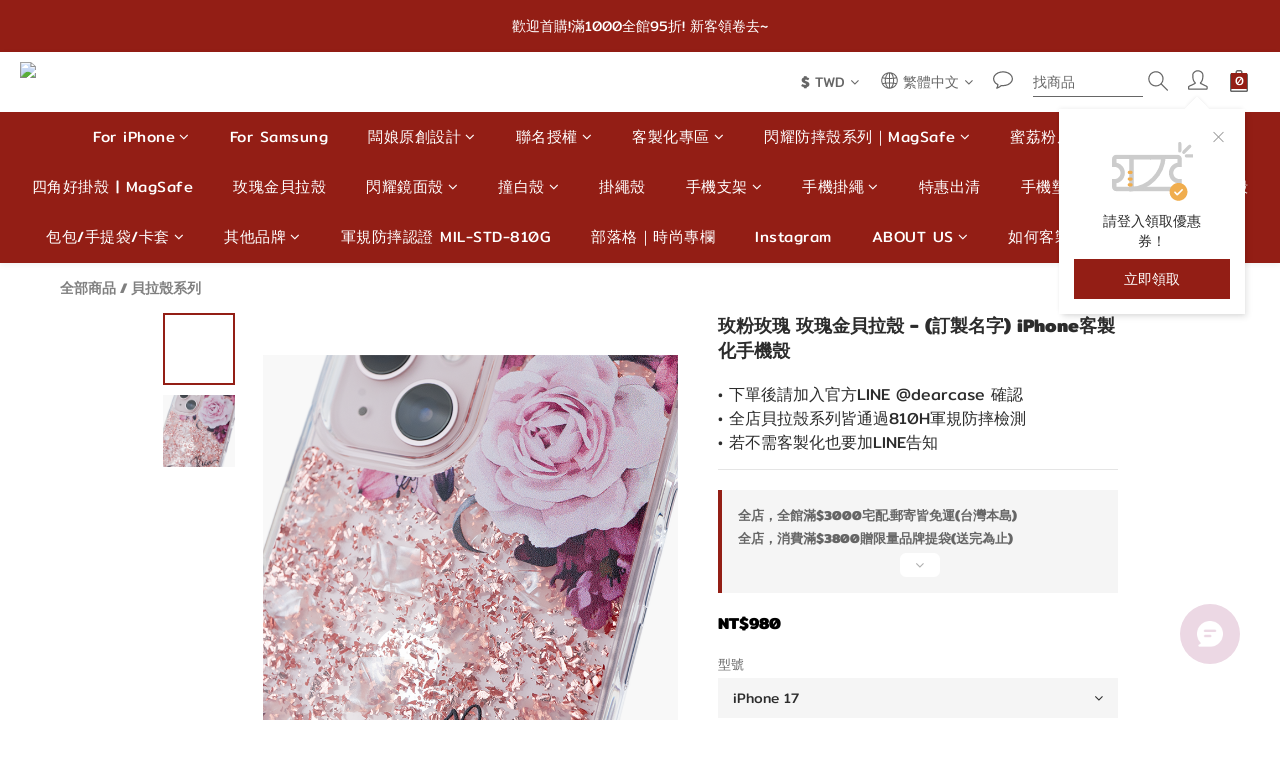

--- FILE ---
content_type: text/html; charset=utf-8
request_url: https://www.dearcasetw.com/products/rosegold32
body_size: 119634
content:
<!DOCTYPE html>
<html lang="zh-hant"><head>  <!-- prefetch dns -->
<meta http-equiv="x-dns-prefetch-control" content="on">
<link rel="dns-prefetch" href="https://cdn.shoplineapp.com">
<link rel="preconnect" href="https://cdn.shoplineapp.com" crossorigin>
<link rel="dns-prefetch" href="https://shoplineimg.com">
<link rel="preconnect" href="https://shoplineimg.com">
<link rel="dns-prefetch" href="https://shoplineimg.com">
<link rel="preconnect" href="https://shoplineimg.com" title="image-service-origin">

  <link rel="preload" href="https://cdn.shoplineapp.com/s/javascripts/currencies.js" as="script">




      <link rel="preload" as="image" href="https://shoplineimg.com/5b334a000e64fe74a8000362/63ff36573d8ab40014838a62/800x.webp?source_format=jpg" media="(max-height: 950px)">

<!-- Wrap what we need here -->


<!-- SEO -->
  
    <title ng-non-bindable>Dearcase 玫瑰金貝拉殼 訂製姓名 iPhone客製化手機防摔殼</title>

  <meta name="description" content="Dearcase限定玫瑰金貝拉殼，玫瑰金箔與天然母貝手工製成，台灣專利設計貝殼手機保護殼，貝殼排列獨一無二、通過軍規防摔認證貝拉防摔殼，高於鏡頭保護。可客製化文字、姓名、來圖照片、載具條碼，打造女神名。型號：Phone17、iPhone 17 Air、iPhone17 Pro Max、iPhone 16、iPhone 16 Plus、iPhone 16 Pro、iPhone16 Pro Max、iPhone 15 Pro、iPhone 14">

    <meta name="keywords" content="iPhone17,iPhone 17 Air,iPhone17 Pro Max,iPhone 16,iPhone 16 Plus,iPhone16 Pro Max,iPhone15 Pro Max,iPhone14,iPhone13,貝拉殼,貝殼手機殼,客製化手機殼,防摔殼,玫瑰金貝拉殼,玫瑰金,">



<!-- Meta -->
  

    <meta property="og:title" content="Dearcase 玫瑰金貝拉殼 訂製姓名 iPhone客製化手機防摔殼">

  <meta property="og:type" content="product"/>

    <meta property="og:url" content="https://www.dearcasetw.com/products/rosegold32">
    <link rel="canonical" href="https://www.dearcasetw.com/products/rosegold32">

  <meta property="og:description" content="Dearcase限定玫瑰金貝拉殼，玫瑰金箔與天然母貝手工製成，台灣專利設計貝殼手機保護殼，貝殼排列獨一無二、通過軍規防摔認證貝拉防摔殼，高於鏡頭保護。可客製化文字、姓名、來圖照片、載具條碼，打造女神名。型號：Phone17、iPhone 17 Air、iPhone17 Pro Max、iPhone 16、iPhone 16 Plus、iPhone 16 Pro、iPhone16 Pro Max、iPhone 15 Pro、iPhone 14">

    <meta property="og:image" content="https://img.shoplineapp.com/media/image_clips/63ff36573d8ab40014838a62/original.jpg?1677669975">
    <meta name="thumbnail" content="https://img.shoplineapp.com/media/image_clips/63ff36573d8ab40014838a62/original.jpg?1677669975">

    <meta property="fb:app_id" content="791219764562330">



    <script type="application/ld+json">
    {"@context":"https://schema.org","@type":"WebSite","name":"Dearcase 客製化手機殼｜浪漫感為自己訂製","url":"https://www.dearcasetw.com"}
    </script>


<!-- locale meta -->


  <meta name="viewport" content="width=device-width, initial-scale=1.0, viewport-fit=cover">
<meta name="mobile-web-app-capable" content="yes">
<meta name="format-detection" content="telephone=no" />
<meta name="google" value="notranslate">

<!-- Shop icon -->
  <link rel="shortcut icon" type="image/png" href="https://img.shoplineapp.com/media/image_clips/5c6d30e6e0b302002cc3a8b8/original.jpg?1550659814">




<!--- Site Ownership Data -->
    <meta name="google-site-verification" content="OImYD5jr2B3Tjm4prqEidMShSMfArRyqQxrDJhlrOig">
    <meta name="facebook-domain-verification" content="nzytv6jysn5cvivty70i7yf92vuixb">
<!--- Site Ownership Data End-->

<!-- Styles -->


        <link rel="stylesheet" media="all" href="https://cdn.shoplineapp.com/assets/common-898e3d282d673c037e3500beff4d8e9de2ee50e01c27252b33520348e0b17da0.css" onload="" />

        <link rel="stylesheet" media="all" href="https://cdn.shoplineapp.com/assets/theme_kingsman_v2-4667533ef7a29e5189b2cd8648106733f7212e1a4e578f6853c5304d67a43efd.css" onload="" />


    






  <link rel="stylesheet" media="all" href="https://cdn.shoplineapp.com/packs/css/intl_tel_input-0d9daf73.chunk.css" />








<script type="text/javascript">
  window.mainConfig = JSON.parse('{\"sessionId\":\"\",\"merchantId\":\"5b334a000e64fe74a8000362\",\"appCoreHost\":\"shoplineapp.com\",\"assetHost\":\"https://cdn.shoplineapp.com/packs/\",\"apiBaseUrl\":\"http://shoplineapp.com\",\"eventTrackApi\":\"https://events.shoplytics.com/api\",\"frontCommonsApi\":\"https://front-commons.shoplineapp.com/api\",\"appendToUrl\":\"\",\"env\":\"production\",\"merchantData\":{\"_id\":\"5b334a000e64fe74a8000362\",\"addon_limit_enabled\":false,\"base_country_code\":\"TW\",\"base_currency\":{\"id\":\"twd\",\"iso_code\":\"TWD\",\"alternate_symbol\":\"NT$\",\"name\":\"New Taiwan Dollar\",\"symbol_first\":true,\"subunit_to_unit\":1},\"base_currency_code\":\"TWD\",\"beta_feature_keys\":[],\"brand_home_url\":\"https://www.dearcasetw.com\",\"checkout_setting\":{\"enable_membership_autocheck\":true,\"enable_subscription_autocheck\":false,\"enabled_abandoned_cart_notification\":true},\"current_plan_key\":\"basket\",\"current_theme_key\":\"kingsman_v2\",\"delivery_option_count\":8,\"enabled_stock_reminder\":false,\"handle\":\"caseeu768\",\"identifier\":\"\",\"instagram_access_token\":\"IGQVJXS1JhaFFLbU95amxYbUtncWVFaVBmdUR4Qms3a0VaekxGd1RveWc5dDR0bVRWd3R2THZA1V0ZAxM3hVRHQ1eEltOVRneGNobjJfVmhOeTg3T1ZAvcG1PSWpDc2htWk1ackpkc2tn\",\"instagram_id\":\"17841409415175247\",\"invoice_activation\":\"inactive\",\"is_image_service_enabled\":true,\"mobile_logo_media_url\":\"https://img.shoplineapp.com/media/image_clips/6277ae67939203001225c7ec/original.png?1652010599\",\"name\":\"Dearcase 客製化手機殼｜浪漫感為自己訂製\",\"order_setting\":{\"invoice_activation\":\"inactive\",\"short_message_activation\":\"inactive\",\"default_out_of_stock_reminder\":false,\"auto_cancel_expired_orders\":true,\"auto_revert_credit\":true,\"enabled_order_auth_expiry\":true,\"enforce_user_login_on_checkout\":false,\"enabled_abandoned_cart_notification\":true,\"enable_order_split_einvoice_reissue\":false,\"no_duplicate_uniform_invoice\":false,\"checkout_without_email\":false,\"hourly_auto_invoice\":false,\"enabled_location_id\":true,\"enabled_sf_hidden_product_name\":false,\"slp_auto_refund\":false,\"customer_return_order\":{\"enabled\":false,\"available_return_days\":\"7\"},\"customer_cancel_order\":{\"enabled\":false,\"auto_revert_credit\":false},\"custom_fields\":[{\"type\":\"textarea\",\"label\":\"下單前‼️請務必閱讀‼️\\n\\n🌟下單後加入官方line確認訂單👉line: @dearcase (含@符號) \\n⚠️下單時請注意手機型號,若型號選錯,官方line告知客服即可.請勿重複下單!\\n\\n🙇🏻‍♀️保證會取貨在下單唷🙇🏻‍♀️\\n❥下單前請三思 ,會乖乖取貨再下單,請勿棄單‼️\\n\\n☹︎若惡意不取貨、無故棄單者,本公司皆會採取法律途徑保障權益。\\n   用心服務每位顧客,請美女們諒解,請勿以身試法喔🙏\\n\\n🔥因訂單量大,訊息皆以*訂單序*回傳確認,小編一定都會回傳你們的!\\n\\n客服時間👩🏻‍💻週一～週五: 11:00～18:00\\n\\n【反詐騙提醒】\\n本公司不會致電給您要求操作atm解除錯誤設定、詢問信用卡帳號，更不會要求您在電話中付款。如收到此相關電話，請撥打165反詐騙專線。\",\"display_type\":\"text_field\",\"name_translations\":{\"zh-hant\":\"下單前‼️請務必閱讀‼️\\n\\n🌟下單後加入官方LINE確認訂單👉Line: @dearcase (含@符號) \\n⚠️下單時請注意手機型號,若型號選錯,官方LINE告知客服即可.請勿重複下單!\\n\\n🙇🏻‍♀️保證會取貨在下單唷🙇🏻‍♀️\\n❥下單前請三思 ,會乖乖取貨再下單,請勿棄單‼️\\n\\n☹︎若惡意不取貨、無故棄單者,本公司皆會採取法律途徑保障權益。\\n   用心服務每位顧客,請美女們諒解,請勿以身試法喔🙏\\n\\n🔥因訂單量大,訊息皆以*訂單序*回傳確認,小編一定都會回傳你們的!\\n\\n客服時間👩🏻‍💻週一～週五: 11:00～18:00\\n\\n【反詐騙提醒】\\n本公司不會致電給您要求操作ATM解除錯誤設定、詢問信用卡帳號，更不會要求您在電話中付款。如收到此相關電話，請撥打165反詐騙專線。\"},\"hint_translations\":{\"en\":\"\",\"zh-hant\":\"\",\"zh-hk\":\"\",\"zh-cn\":\"\",\"zh-tw\":\"\",\"vi\":\"\",\"ms\":\"\",\"ja\":\"\",\"th\":\"\",\"id\":\"\",\"de\":\"\",\"fr\":\"\"}},{\"type\":\"text\",\"label\":\"您加入官方line或fb留言訂購資訊了嗎？(需聯繫 @dearcase訂單才成立)\",\"required\":\"false\",\"display_type\":\"dropdown\",\"dropdown_options\":[{\"zh-hant\":\"我加入了 (下單後私訊客服｜不訂製文字也要LINE告知\"},{\"zh-hant\":\"我無需加入 (因為我是購買無圖無字貝拉殼)｜先付款\"},{\"zh-hant\":\"我無需加入 (因為我是購買配件產品、提袋)｜務必取貨\"}],\"name_translations\":{\"zh-hant\":\"您加入官方LINE或FB留言訂購資訊了嗎？(需聯繫 @dearcase訂單才成立)\"},\"hint_translations\":{\"zh-hant\":\"不論是否客製化文字都要加LINE留言告知!(@dearcase) 官方無法加人，請主動敲我們喔!\"},\"field_id\":\"673f23af110c24df220abfad\"}],\"invoice\":{\"tax_id\":\"\"},\"line_messenging\":{\"status\":\"inactive\"},\"facebook_messenging\":{\"status\":\"inactive\"},\"status_update_sms\":{\"status\":\"deactivated\"},\"private_info_handle\":{\"enabled\":false,\"custom_fields_enabled\":false}},\"payment_method_count\":8,\"product_setting\":{\"enabled_show_member_price\":false,\"enabled_product_review\":true,\"variation_display\":\"dropdown\",\"price_range_enabled\":true,\"preorder_add_to_cart_button_display\":\"depend_on_stock\",\"enabled_plp_product_review\":false},\"promotion_setting\":{\"one_coupon_limit_enabled\":true,\"show_promotion_reminder\":true,\"show_coupon\":true,\"multi_order_discount_strategy\":\"order_or_tier_promotion\",\"order_promotions_ignore_exclude_product\":true,\"promotion_returned_toggle\":false,\"order_gift_threshold_mode\":\"after_all_discounts\",\"category_item_gift_threshold_mode\":\"after_all_discounts\",\"order_free_shipping_threshold_mode\":\"after_all_discounts\",\"category_item_free_shipping_threshold_mode\":\"after_all_discounts\",\"order_gift_exclude_credit_and_point\":true},\"rollout_keys\":[\"2FA_google_authenticator\",\"3_layer_category\",\"3_layer_navigation\",\"3_layer_variation\",\"711_CB_13countries\",\"711_CB_pickup_TH\",\"711_c2b_report_v2\",\"711_cross_delivery\",\"AdminCancelRecurringSubscription_V1\",\"BasketSynchronizedToITC_V1\",\"MC_WA_Template_Management\",\"MC_manual_order\",\"MO_Apply_Coupon_Code\",\"StaffCanBeDeleted_V1\",\"SummaryStatement_V1\",\"UTM_export\",\"UTM_register\",\"abandoned_cart_notification\",\"add_system_fontstyle\",\"add_to_cart_revamp\",\"addon_products_limit_10\",\"addon_products_limit_unlimited\",\"addon_quantity\",\"address_format_batch2\",\"address_format_jp\",\"address_format_my\",\"address_format_us\",\"address_format_vn\",\"admin_app_extension\",\"admin_clientele_profile\",\"admin_custom_domain\",\"admin_image_service\",\"admin_logistic_bank_account\",\"admin_manual_order\",\"admin_realtime\",\"admin_vietnam_dong\",\"admin_whitelist_ip\",\"adminapp_order_form\",\"adminapp_wa_contacts_list\",\"ads_system_new_tab\",\"advanced_menu_app\",\"adyen_my_sc\",\"affiliate_by_product\",\"affiliate_dashboard\",\"affiliate_kol_report_appstore\",\"alipay_hk_sc\",\"amazon_product_review\",\"android_pos_agent_clockin_n_out\",\"android_pos_purchase_order_partial_in_storage\",\"android_pos_save_send_receipt\",\"android_pos_v2_force_upgrade_version_1-50-0_date_2025-08-30\",\"app_categories_filtering\",\"app_multiplan\",\"app_subscription_prorated_billing\",\"apply_multi_order_discount\",\"apps_store\",\"apps_store_blog\",\"apps_store_fb_comment\",\"apps_store_wishlist\",\"appstore_free_trial\",\"archive_order_data\",\"archive_order_ui\",\"assign_products_to_category\",\"auth_flow_revamp\",\"auto_credit\",\"auto_credit_notify\",\"auto_credit_percentage\",\"auto_credit_recurring\",\"auto_reply_comment\",\"auto_reply_fb\",\"auto_save_sf_plus_address\",\"availability_buy_online_pickup_instore\",\"availability_preview_buy_online_pickup_instore\",\"back_in_stock_appstore\",\"basket_comparising_link_CNY\",\"basket_comparising_link_HKD\",\"basket_comparising_link_TWD\",\"basket_invoice_field\",\"basket_pricing_page_cny\",\"basket_pricing_page_hkd\",\"basket_pricing_page_myr\",\"basket_pricing_page_sgd\",\"basket_pricing_page_thb\",\"basket_pricing_page_twd\",\"basket_pricing_page_usd\",\"basket_pricing_page_vnd\",\"basket_subscription_coupon\",\"basket_subscription_email\",\"bianco_setting\",\"bidding_select_product\",\"bing_ads\",\"birthday_format_v2\",\"block_gtm_for_lighthouse\",\"blog\",\"blog_app\",\"blog_revamp_admin\",\"blog_revamp_admin_category\",\"blog_revamp_doublewrite\",\"blog_revamp_related_products\",\"blog_revamp_shop_category\",\"blog_revamp_singleread\",\"breadcrumb\",\"broadcast_addfilter\",\"broadcast_advanced_filters\",\"broadcast_analytics\",\"broadcast_center\",\"broadcast_clone\",\"broadcast_email_html\",\"broadcast_facebook_template\",\"broadcast_line_template\",\"broadcast_preset_time\",\"broadcast_to_unsubscribers_sms\",\"broadcast_unsubscribe_email\",\"bulk_action_customer\",\"bulk_action_product\",\"bulk_assign_point\",\"bulk_import_multi_lang\",\"bulk_payment_delivery_setting\",\"bulk_printing_labels_711C2C\",\"bulk_update_dynamic_fields\",\"bulk_update_job\",\"bulk_update_new_fields\",\"bulk_update_product_download_with_filter\",\"bulk_update_tag\",\"bulk_update_tag_enhancement\",\"bundle_add_type\",\"bundle_group\",\"bundle_page\",\"bundle_pricing\",\"bundle_promotion_apply_enhancement\",\"bundle_stackable\",\"buy_at_amazon\",\"buy_button\",\"buy_now_button\",\"buyandget_promotion\",\"callback_service\",\"cancel_order_by_customer\",\"cancel_order_by_customer_v2\",\"cart_addon\",\"cart_addon_condition\",\"cart_addon_limit\",\"cart_use_product_service\",\"cart_uuid\",\"category_banner_multiple\",\"category_limit_unlimited\",\"category_sorting\",\"channel_amazon\",\"channel_fb\",\"channel_integration\",\"channel_line\",\"charge_shipping_fee_by_product_qty\",\"chat_widget\",\"chat_widget_facebook\",\"chat_widget_ig\",\"chat_widget_line\",\"chat_widget_livechat\",\"chat_widget_whatsapp\",\"chatbot_card_carousel\",\"chatbot_card_template\",\"chatbot_image_widget\",\"chatbot_keywords_matching\",\"chatbot_welcome_template\",\"checkout_membercheckbox_toggle\",\"checkout_setting\",\"cn_pricing_page_2019\",\"combine_orders_app\",\"comment_list_export\",\"component_h1_tag\",\"connect_new_facebookpage\",\"consolidated_billing\",\"cookie_consent\",\"country_code\",\"coupon_center_back_to_cart\",\"coupon_notification\",\"coupon_v2\",\"create_staff_revamp\",\"credit_amount_condition_hidden\",\"credit_campaign\",\"credit_condition_5_tier_ec\",\"credit_installment_payment_fee_hidden\",\"credit_point_report\",\"credit_point_triggerpoint\",\"crm_email_custom\",\"crm_notify_preview\",\"crm_sms_custom\",\"crm_sms_notify\",\"cross_shop_tracker\",\"custom_css\",\"custom_home_delivery_tw\",\"custom_notify\",\"custom_order_export\",\"customer_advanced_filter\",\"customer_coupon\",\"customer_custom_field_limit_5\",\"customer_data_secure\",\"customer_edit\",\"customer_export_v2\",\"customer_group\",\"customer_group_analysis\",\"customer_group_broadcast\",\"customer_group_filter_p2\",\"customer_group_filter_p3\",\"customer_group_regenerate\",\"customer_group_sendcoupon\",\"customer_group_smartrfm_filter\",\"customer_import_50000_failure_report\",\"customer_import_v2\",\"customer_import_v3\",\"customer_list\",\"customer_new_report\",\"customer_referral\",\"customer_referral_notify\",\"customer_search_match\",\"customer_tag\",\"dashboard_v2\",\"dashboard_v2_revamp\",\"date_picker_v2\",\"deep_link_support_linepay\",\"deep_link_support_payme\",\"deep_search\",\"default_theme_ultrachic\",\"delivery_time\",\"delivery_time_with_quantity\",\"design_submenu\",\"dev_center_app_store\",\"disable_footer_brand\",\"disable_old_upgrade_reminder\",\"domain_applicable\",\"doris_bien_setting\",\"dusk_setting\",\"dynamic_shipping_rate_refactor\",\"ec_order_unlimit\",\"ecpay_expirydate\",\"ecpay_payment_gateway\",\"einvoice_bulk_update\",\"einvoice_edit\",\"einvoice_list_by_day\",\"einvoice_newlogic\",\"email_credit_expire_notify\",\"email_custom\",\"email_member_forget_password_notify\",\"email_member_register_notify\",\"email_order_notify\",\"email_verification\",\"enable_body_script\",\"enable_calculate_api_promotion_apply\",\"enable_calculate_api_promotion_filter\",\"enable_cart_api\",\"enable_cart_service\",\"enable_corejs_splitting\",\"enable_lazysizes_image_tag\",\"enable_new_css_bundle\",\"enable_order_status_callback_revamp_for_promotion\",\"enable_order_status_callback_revamp_for_storefront\",\"enable_promotion_usage_record\",\"enable_shopjs_splitting\",\"enhanced_catalog_feed\",\"exclude_product\",\"exclude_product_v2\",\"execute_shipment_permission\",\"export_inventory_report_v2\",\"express_cart\",\"express_checkout_pages\",\"extend_reminder\",\"external_redeem_coupon\",\"facebook_ads\",\"facebook_dia\",\"facebook_line_promotion_notify\",\"facebook_login\",\"facebook_messenger_subscription\",\"facebook_notify\",\"facebook_pixel_manager\",\"fb_1on1_chat\",\"fb_broadcast\",\"fb_broadcast_sc\",\"fb_broadcast_sc_p2\",\"fb_comment_app\",\"fb_entrance_optimization\",\"fb_feed_unlimit\",\"fb_group\",\"fb_menu\",\"fb_messenger_onetime_notification\",\"fb_multi_category_feed\",\"fb_offline_conversions_api\",\"fb_pixel_matching\",\"fb_pixel_v2\",\"fb_post_management\",\"fb_product_set\",\"fb_quick_signup_link\",\"fb_shop_now_button\",\"fb_ssapi\",\"fb_sub_button\",\"fb_welcome_msg\",\"fbe_oe\",\"fbe_shop\",\"fbe_v2\",\"fbe_v2_edit\",\"feature_alttag_phase1\",\"feature_alttag_phase2\",\"flash_price_campaign\",\"fm_order_receipt\",\"fmt_c2c_newlabel\",\"fmt_revision\",\"footer_brand\",\"footer_builder\",\"footer_builder_new\",\"form_builder\",\"form_builder_access\",\"form_builder_user_management\",\"form_builder_v2_elements\",\"form_builder_v2_receiver\",\"form_builder_v2_report\",\"freeshipping_promotion_condition\",\"get_coupon\",\"get_promotions_by_cart\",\"gift_promotion_condition\",\"gift_shipping_promotion_discount_condition\",\"gifts_limit_10\",\"gifts_limit_unlimited\",\"gmv_revamp\",\"godaddy\",\"google_ads_api\",\"google_ads_manager\",\"google_analytics_4\",\"google_analytics_manager\",\"google_content_api\",\"google_dynamic_remarketing_tag\",\"google_enhanced_conversions\",\"google_preorder_feed\",\"google_product_category_3rdlayer\",\"google_recaptcha\",\"google_remarketing_manager\",\"google_signup_login\",\"google_tag_manager\",\"gp_tw_sc\",\"group_url_bind_post_live\",\"h2_tag_phase1\",\"hct_logistics_bills_report\",\"hidden_product\",\"hidden_product_p2\",\"hide_credit_point_record_balance\",\"hide_theme_bianco_whitelist\",\"hide_theme_dusk_whitelist\",\"hide_theme_sangria_whitelist\",\"hk_pricing_page_2019\",\"hkd_pricing_page_disabled_2020\",\"ig_browser_notify\",\"ig_live\",\"ig_login_entrance\",\"ig_new_api\",\"image_gallery\",\"image_gallery_p2\",\"image_host_by_region\",\"image_limit_100000\",\"image_limit_30000\",\"image_widget_mobile\",\"inbox_manual_order\",\"inbox_send_cartlink\",\"increase_variation_limit\",\"instagram_create_post\",\"instagram_post_sales\",\"instant_order_form\",\"integrated_label_711\",\"integrated_sfexpress\",\"integration_one\",\"inventory_change_reason\",\"inventory_search_v2\",\"job_api_products_export\",\"job_api_user_export\",\"job_product_import\",\"jquery_v3\",\"kingsman_v2_setting\",\"layout_engine_service_kingsman_blogs\",\"layout_engine_service_kingsman_member_center\",\"layout_engine_service_kingsman_pdp\",\"layout_engine_service_kingsman_plp\",\"layout_engine_service_kingsman_promotions\",\"line_1on1_chat\",\"line_abandon_notification\",\"line_ads_tag\",\"line_broadcast\",\"line_ec\",\"line_in_chat_shopping\",\"line_live\",\"line_login\",\"line_login_mobile\",\"line_point_cpa_tag\",\"line_shopping_new_fields\",\"line_signup\",\"live_after_keyword\",\"live_ai_tag_comments\",\"live_announce_bids\",\"live_announce_buyer\",\"live_bidding\",\"live_broadcast_v2\",\"live_bulk_checkoutlink\",\"live_bulk_edit\",\"live_checkout_notification\",\"live_checkout_notification_all\",\"live_checkout_notification_message\",\"live_comment_discount\",\"live_comment_robot\",\"live_create_product_v2\",\"live_crosspost\",\"live_dashboard_product\",\"live_event_discount\",\"live_exclusive_price\",\"live_fb_group\",\"live_fhd_video\",\"live_general_settings\",\"live_group_event\",\"live_host_panel\",\"live_ig_messenger_broadcast\",\"live_ig_product_recommend\",\"live_im_switch\",\"live_keyword_switch\",\"live_line_broadcast\",\"live_line_management\",\"live_line_multidisplay\",\"live_luckydraw_enhancement\",\"live_messenger_broadcast\",\"live_order_block\",\"live_print_advanced\",\"live_product_recommend\",\"live_shopline_announcement\",\"live_shopline_beauty_filter\",\"live_shopline_keyword\",\"live_shopline_product_card\",\"live_shopline_view\",\"live_shopline_view_marquee\",\"live_show_storefront_facebook\",\"live_show_storefront_shopline\",\"live_stream_settings\",\"locale_revamp\",\"lock_cart_sc_product\",\"logistic_bill_v2_711_b2c\",\"logistic_bill_v2_711_c2c\",\"logo_favicon\",\"luckydraw_products\",\"luckydraw_qualification\",\"manual_activation\",\"manual_order\",\"manual_order_7-11\",\"manual_order_ec_to_sc\",\"manually_bind_post\",\"marketing_affiliate\",\"marketing_affiliate_p2\",\"mc-history-instant\",\"mc_711crossborder\",\"mc_ad_tag\",\"mc_assign_message\",\"mc_auto_bind_member\",\"mc_autoreply_cotent\",\"mc_autoreply_question\",\"mc_autoreply_trigger\",\"mc_broadcast\",\"mc_broadcast_v2\",\"mc_bulk_read\",\"mc_chatbot_template\",\"mc_delete_message\",\"mc_edit_cart\",\"mc_history_instant\",\"mc_history_post\",\"mc_im\",\"mc_inbox_autoreply\",\"mc_input_status\",\"mc_instant_notifications\",\"mc_invoicetitle_optional\",\"mc_keyword_autotagging\",\"mc_line_broadcast\",\"mc_line_broadcast_all_friends\",\"mc_line_cart\",\"mc_logistics_hct\",\"mc_logistics_tcat\",\"mc_manage_blacklist\",\"mc_mark_todo\",\"mc_new_menu\",\"mc_phone_tag\",\"mc_reminder_unpaid\",\"mc_reply_pic\",\"mc_setting_message\",\"mc_setting_orderform\",\"mc_shop_message_refactor\",\"mc_smart_advice\",\"mc_sort_waitingtime\",\"mc_sort_waitingtime_new\",\"mc_tw_invoice\",\"media_gcp_upload\",\"member_center_profile_revamp\",\"member_import_notify\",\"member_info_reward\",\"member_info_reward_subscription\",\"member_password_setup_notify\",\"member_points\",\"member_points_notify\",\"member_price\",\"membership_tier_double_write\",\"membership_tier_notify\",\"membership_tiers\",\"memebr_center_point_credit_revamp\",\"menu_limit_100\",\"menu_limit_unlimited\",\"merchant_automatic_payment_setting\",\"merchant_bills_banktransfer\",\"message_center_v3\",\"message_revamp\",\"mo_remove_discount\",\"mobile_and_email_signup\",\"mobile_signup_p2\",\"modularize_address_format\",\"molpay_credit_card\",\"multi_lang\",\"multicurrency\",\"my_pricing_page_2019\",\"myapp_reauth_alert\",\"myr_pricing_page_disabled_2020\",\"new_app_subscription\",\"new_layout_for_mobile_and_pc\",\"new_onboarding_flow\",\"new_return_management\",\"new_settings_apply_all_promotion\",\"new_signup_flow\",\"new_sinopac_3d\",\"notification_custom_sending_time\",\"npb_theme_philia\",\"npb_widget_font_size_color\",\"ob_revamp\",\"ob_sgstripe\",\"ob_twecpay\",\"oceanpay\",\"old_fbe_removal\",\"onboarding_basketplan\",\"onboarding_handle\",\"one_new_filter\",\"one_page_store\",\"one_page_store_1000\",\"one_page_store_checkout\",\"one_page_store_clone\",\"one_page_store_product_set\",\"online_credit_redemption_toggle\",\"online_store_design\",\"online_store_design_setup_guide_basketplan\",\"open_api_management\",\"order_add_to_cart\",\"order_archive_calculation_revamp_crm_amount\",\"order_archive_calculation_revamp_crm_member\",\"order_archive_product_testing\",\"order_archive_testing\",\"order_archive_testing_crm\",\"order_archive_testing_order_details\",\"order_archive_testing_return_order\",\"order_confirmation_slip_upload\",\"order_custom_field_limit_5\",\"order_custom_notify\",\"order_decoupling_product_revamp\",\"order_discount_stackable\",\"order_export_366day\",\"order_export_v2\",\"order_filter_shipped_date\",\"order_message_broadcast\",\"order_new_source\",\"order_promotion_split\",\"order_search_custom_field\",\"order_search_sku\",\"order_select_across_pages\",\"order_sms_notify\",\"order_split\",\"order_status_non_automation\",\"order_status_tag_color\",\"order_tag\",\"orderemail_new_logic\",\"other_custom_notify\",\"out_of_stock_order\",\"page_builder_revamp\",\"page_builder_revamp_theme_setting\",\"page_builder_revamp_theme_setting_initialized\",\"page_builder_section_cache_enabled\",\"page_builder_widget_accordion\",\"page_builder_widget_blog\",\"page_builder_widget_category\",\"page_builder_widget_collage\",\"page_builder_widget_countdown\",\"page_builder_widget_custom_liquid\",\"page_builder_widget_instagram\",\"page_builder_widget_product_text\",\"page_builder_widget_subscription\",\"page_builder_widget_video\",\"page_limit_unlimited\",\"page_view_cache\",\"pakpobox\",\"partial_free_shipping\",\"payme\",\"payment_condition\",\"payment_fee_config\",\"payment_image\",\"payment_slip_notify\",\"paypal_upgrade\",\"pdp_image_lightbox\",\"pdp_image_lightbox_icon\",\"pending_subscription\",\"philia_setting\",\"pickup_remember_store\",\"plp_label_wording\",\"plp_product_seourl\",\"plp_variation_selector\",\"plp_wishlist\",\"point_campaign\",\"point_redeem_to_cash\",\"pos_only_product_settings\",\"pos_retail_store_price\",\"pos_setup_guide_basketplan\",\"post_cancel_connect\",\"post_commerce_stack_comment\",\"post_fanpage_luckydraw\",\"post_fb_group\",\"post_general_setting\",\"post_lock_pd\",\"post_sales_dashboard\",\"postsale_auto_reply\",\"postsale_create_post\",\"postsale_ig_auto_reply\",\"postsales_connect_multiple_posts\",\"preorder_limit\",\"preset_publish\",\"product_available_time\",\"product_cost_permission\",\"product_feed_info\",\"product_feed_manager_availability\",\"product_feed_revamp\",\"product_index_v2\",\"product_info\",\"product_limit_1000\",\"product_limit_unlimited\",\"product_log_v2\",\"product_page_limit_10\",\"product_quantity_update\",\"product_recommendation_abtesting\",\"product_revamp_doublewrite\",\"product_revamp_singleread\",\"product_review_import\",\"product_review_import_installable\",\"product_review_plp\",\"product_review_reward\",\"product_review_reward_conditions\",\"product_search\",\"product_set_revamp\",\"product_set_v2_enhancement\",\"product_summary\",\"promotion_blacklist\",\"promotion_filter_by_date\",\"promotion_first_purchase\",\"promotion_hour\",\"promotion_limit_10\",\"promotion_limit_100\",\"promotion_limit_unlimited\",\"promotion_minitem\",\"promotion_page\",\"promotion_page_reminder\",\"promotion_page_seo_button\",\"promotion_record_archive_test\",\"promotion_reminder\",\"purchase_limit_campaign\",\"quick_answer\",\"recaptcha_reset_pw\",\"redirect_301_settings\",\"rejected_bill_reminder\",\"remove_fblike_sc\",\"repay_cookie\",\"replace_janus_interface\",\"replace_lms_old_oa_interface\",\"reports\",\"revert_credit\",\"revert_credit_p2\",\"revert_credit_status\",\"sales_dashboard\",\"sangria_setting\",\"sc_advanced_keyword\",\"sc_ai_chat_analysis\",\"sc_ai_suggested_reply\",\"sc_alipay_standard\",\"sc_atm\",\"sc_auto_bind_member\",\"sc_autodetect_address\",\"sc_autodetect_paymentslip\",\"sc_autoreply_icebreaker\",\"sc_broadcast_permissions\",\"sc_clearcart\",\"sc_clearcart_all\",\"sc_comment_label\",\"sc_comment_list\",\"sc_conversations_statistics_sunset\",\"sc_download_adminapp\",\"sc_facebook_broadcast\",\"sc_facebook_live\",\"sc_fb_ig_subscription\",\"sc_gpt_chatsummary\",\"sc_gpt_content_generator\",\"sc_gpt_knowledge_base\",\"sc_group_pm_commentid\",\"sc_group_webhook\",\"sc_intercom\",\"sc_keywords\",\"sc_line_live_pl\",\"sc_list_search\",\"sc_live_line\",\"sc_lock_inventory\",\"sc_manual_order\",\"sc_mc_settings\",\"sc_mo_711emap\",\"sc_order_unlimit\",\"sc_outstock_msg\",\"sc_overall_statistics\",\"sc_overall_statistics_api_v3\",\"sc_overall_statistics_v2\",\"sc_pickup\",\"sc_post_feature\",\"sc_product_set\",\"sc_product_variation\",\"sc_sidebar\",\"sc_similar_question_replies\",\"sc_slp_subscription_promotion\",\"sc_standard\",\"sc_store_pickup\",\"sc_wa_contacts_list\",\"sc_wa_message_report\",\"sc_wa_permissions\",\"scheduled_home_page\",\"search_function_image_gallery\",\"security_center\",\"select_all_customer\",\"select_all_inventory\",\"send_coupon_notification\",\"session_expiration_period\",\"setup_guide_basketplan\",\"sfexpress_centre\",\"sfexpress_eflocker\",\"sfexpress_service\",\"sfexpress_store\",\"sg_onboarding_currency\",\"share_cart_link\",\"shop_builder_plp\",\"shop_category_filter\",\"shop_category_filter_bulk_action\",\"shop_product_search_rate_limit\",\"shop_related_recaptcha\",\"shop_template_advanced_setting\",\"shopback_cashback\",\"shopline_captcha\",\"shopline_email_captcha\",\"shopline_product_reviews\",\"shoplytics_api_ordersales_v4\",\"shoplytics_api_psa_wide_table\",\"shoplytics_benchmark\",\"shoplytics_broadcast_api_v3\",\"shoplytics_channel_store_permission\",\"shoplytics_credit_analysis\",\"shoplytics_customer_refactor_api_v3\",\"shoplytics_date_picker_v2\",\"shoplytics_event_realtime_refactor_api_v3\",\"shoplytics_events_api_v3\",\"shoplytics_export_flex\",\"shoplytics_homepage_v2\",\"shoplytics_invoices_api_v3\",\"shoplytics_lite\",\"shoplytics_membership_tier_growth\",\"shoplytics_orders_api_v3\",\"shoplytics_ordersales_v3\",\"shoplytics_payments_api_v3\",\"shoplytics_pro\",\"shoplytics_product_revamp_api_v3\",\"shoplytics_promotions_api_v3\",\"shoplytics_psa_multi_stores_export\",\"shoplytics_psa_sub_categories\",\"shoplytics_rfim_enhancement_v3\",\"shoplytics_session_metrics\",\"shoplytics_staff_api_v3\",\"shoplytics_to_hd\",\"shopping_session_enabled\",\"signin_register_revamp\",\"skya_setting\",\"sl_admin_inventory_count\",\"sl_admin_inventory_transfer\",\"sl_admin_purchase_order\",\"sl_admin_supplier\",\"sl_logistics_bulk_action\",\"sl_logistics_fmt_freeze\",\"sl_logistics_modularize\",\"sl_payment_alipay\",\"sl_payment_cc\",\"sl_payment_standard_v2\",\"sl_payment_type_check\",\"sl_payments_apple_pay\",\"sl_payments_cc_promo\",\"sl_payments_my_cc\",\"sl_payments_my_fpx\",\"sl_payments_sg_cc\",\"sl_payments_tw_cc\",\"sl_pixel_feed\",\"sl_pos\",\"sl_pos_SHOPLINE_Payments_tw\",\"sl_pos_admin\",\"sl_pos_admin_cancel_order\",\"sl_pos_admin_delete_order\",\"sl_pos_admin_inventory_transfer\",\"sl_pos_admin_order_archive_testing\",\"sl_pos_admin_purchase_order\",\"sl_pos_admin_register_shift\",\"sl_pos_admin_staff\",\"sl_pos_agent_by_channel\",\"sl_pos_agent_clockin_n_out\",\"sl_pos_agent_performance\",\"sl_pos_android_A4_printer\",\"sl_pos_android_check_cart_items_with_local_db\",\"sl_pos_android_order_reduction\",\"sl_pos_android_receipt_enhancement\",\"sl_pos_app_order_archive_testing\",\"sl_pos_app_transaction_filter_enhance\",\"sl_pos_apps_store\",\"sl_pos_bugfender_log_reduction\",\"sl_pos_bulk_import_update_enhancement\",\"sl_pos_check_duplicate_create_order\",\"sl_pos_claim_coupon\",\"sl_pos_convert_order_to_cart_by_snapshot\",\"sl_pos_credit_redeem\",\"sl_pos_customerID_duplicate_check\",\"sl_pos_customer_info_enhancement\",\"sl_pos_customer_product_preference\",\"sl_pos_customized_price\",\"sl_pos_disable_touchid_unlock\",\"sl_pos_discount\",\"sl_pos_einvoice_alert\",\"sl_pos_einvoice_refactor\",\"sl_pos_feature_permission\",\"sl_pos_force_upgrade_1-109-0\",\"sl_pos_force_upgrade_1-110-1\",\"sl_pos_free_gifts_promotion\",\"sl_pos_from_Swift_to_OC\",\"sl_pos_iOS_A4_printer\",\"sl_pos_iOS_app_transaction_filter_enhance\",\"sl_pos_iOS_cashier_revamp_cart\",\"sl_pos_iOS_cashier_revamp_product_list\",\"sl_pos_iPadOS_version_upgrade_remind_16_0_0\",\"sl_pos_initiate_couchbase\",\"sl_pos_inventory_count\",\"sl_pos_inventory_count_difference_reason\",\"sl_pos_inventory_count_for_selected_products\",\"sl_pos_inventory_feature_module\",\"sl_pos_inventory_transfer_app_can_create_note_date\",\"sl_pos_inventory_transfer_insert_enhancement\",\"sl_pos_inventory_transfer_request\",\"sl_pos_invoice_carrier_scan\",\"sl_pos_invoice_product_name_filter\",\"sl_pos_invoice_swiftUI_revamp\",\"sl_pos_invoice_toast_show\",\"sl_pos_ios_receipt_info_enhancement\",\"sl_pos_ios_small_label_enhancement\",\"sl_pos_ios_version_upgrade_remind\",\"sl_pos_itc\",\"sl_pos_logo_terms_and_condition\",\"sl_pos_member_points\",\"sl_pos_member_price\",\"sl_pos_multiple_payments\",\"sl_pos_new_report_customer_analysis\",\"sl_pos_new_report_daily_payment_methods\",\"sl_pos_new_report_overview\",\"sl_pos_new_report_product_preorder\",\"sl_pos_new_report_transaction_detail\",\"sl_pos_no_minimum_age\",\"sl_pos_one_einvoice_setting\",\"sl_pos_order_reduction\",\"sl_pos_order_refactor_admin\",\"sl_pos_order_upload_using_pos_service\",\"sl_pos_partial_return\",\"sl_pos_password_setting_refactor\",\"sl_pos_payment\",\"sl_pos_payment_method_picture\",\"sl_pos_payment_method_prioritized_and_hidden\",\"sl_pos_payoff_preorder\",\"sl_pos_pin_products\",\"sl_pos_price_by_channel\",\"sl_pos_product_add_to_cart_refactor\",\"sl_pos_product_set\",\"sl_pos_product_variation_ui\",\"sl_pos_promotion\",\"sl_pos_promotion_by_channel\",\"sl_pos_purchase_order_onlinestore\",\"sl_pos_purchase_order_partial_in_storage\",\"sl_pos_receipt_enhancement\",\"sl_pos_receipt_information\",\"sl_pos_receipt_preorder_return_enhancement\",\"sl_pos_receipt_setting_by_channel\",\"sl_pos_receipt_swiftUI_revamp\",\"sl_pos_register_shift\",\"sl_pos_report_shoplytics_psi\",\"sl_pos_revert_credit\",\"sl_pos_save_send_receipt\",\"sl_pos_shopline_payment_invoice_new_flow\",\"sl_pos_show_coupon\",\"sl_pos_stock_refactor\",\"sl_pos_supplier_refactor\",\"sl_pos_terminal_bills\",\"sl_pos_terminal_settlement\",\"sl_pos_terminal_tw\",\"sl_pos_toast_revamp\",\"sl_pos_transaction_conflict\",\"sl_pos_transaction_view_admin\",\"sl_pos_transfer_onlinestore\",\"sl_pos_user_permission\",\"sl_pos_variation_setting_refactor\",\"sl_purchase_order_search_create_enhancement\",\"slp_bank_promotion\",\"slp_product_subscription\",\"slp_remember_credit_card\",\"slp_swap\",\"smart_omo_appstore\",\"smart_omo_credits\",\"smart_omo_customer_tag_note\",\"smart_omo_express_cart\",\"smart_omo_points\",\"smart_omo_redeem_coupon\",\"smart_omo_send_coupon\",\"smart_omo_show_coupon\",\"smart_product_recommendation\",\"smart_product_recommendation_plus\",\"smart_product_recommendation_regular\",\"smart_recommended_related_products\",\"sms_broadcast\",\"sms_custom\",\"sms_with_shop_name\",\"social_channel_revamp\",\"social_channel_user\",\"social_name_in_order\",\"split_order_applied_creditpoint\",\"sso_lang_th\",\"sso_lang_vi\",\"staff_elasticsearch\",\"staff_limit_5\",\"staff_limit_unlimited\",\"staff_service_migration\",\"static_resource_host_by_region\",\"stop_slp_approvedemail\",\"store_crm_pwa\",\"store_pick_up\",\"store_referral_export_import\",\"store_referral_setting\",\"storefront_app_extension\",\"storefront_return\",\"stripe_3d_secure\",\"stripe_3ds_cny\",\"stripe_3ds_hkd\",\"stripe_3ds_myr\",\"stripe_3ds_sgd\",\"stripe_3ds_thb\",\"stripe_3ds_usd\",\"stripe_3ds_vnd\",\"stripe_google_pay\",\"stripe_payment_intents\",\"stripe_radar\",\"stripe_subscription_my_account\",\"structured_data\",\"studio_livestream\",\"sub_sgstripe\",\"subscription_config_edit\",\"subscription_config_edit_delivery_payment\",\"subscription_currency\",\"subscription_order_expire_notify\",\"subscription_order_notify\",\"subscription_product\",\"subscription_promotion\",\"tappay_3D_secure\",\"tappay_sdk_v2_3_2\",\"tappay_sdk_v3\",\"tax_inclusive_setting\",\"taxes_settings\",\"tcat_711pickup_sl_logisitics\",\"tcat_logistics_bills_report\",\"tcat_newlabel\",\"th_pricing_page_2020\",\"thb_pricing_page_disabled_2020\",\"theme_bianco\",\"theme_doris_bien\",\"theme_kingsman_v2\",\"theme_level_3\",\"theme_sangria\",\"theme_ultrachic\",\"tier_birthday_credit\",\"tier_member_points\",\"tier_member_price\",\"tier_reward_app_availability\",\"tier_reward_app_p2\",\"tier_reward_credit\",\"tnc-checkbox\",\"toggle_mobile_category\",\"tw_app_shopback_cashback\",\"tw_fm_sms\",\"tw_pricing_page_2019\",\"tw_stripe_subscription\",\"twd_pricing_page_disabled_2020\",\"two_checkout\",\"uc_integration\",\"uc_v2_endpoints\",\"ultra_setting\",\"unified_admin\",\"use_ngram_for_order_search\",\"user_center_social_channel\",\"user_credits\",\"variant_image_selector\",\"variant_saleprice_cost_weight\",\"variation_label_swatches\",\"varm_setting\",\"vn_pricing_page_2020\",\"vnd_pricing_page_disabled_2020\",\"wa_broadcast_customer_group\",\"wa_system_template\",\"wa_template_custom_content\",\"whatsapp_accept_marketing\",\"whatsapp_catalog\",\"whatsapp_extension\",\"whatsapp_order_form\",\"whatsapp_orderstatus_toggle\",\"wishlist_app\",\"yahoo_dot\",\"youtube_live_shopping\",\"zotabox_installable\"],\"shop_default_home_url\":\"https://caseeu768.shoplineapp.com\",\"shop_status\":\"open\",\"show_sold_out\":true,\"sl_payment_merchant_id\":\"2287113838220437504\",\"supported_languages\":[\"en\",\"zh-hant\"],\"tags\":[\"electronics\"],\"time_zone\":\"Asia/Taipei\",\"updated_at\":\"2026-01-21T11:21:52.619Z\",\"user_setting\":{\"_id\":\"5b334a000e64fe74a8000365\",\"created_at\":\"2018-06-27T08:25:36.284Z\",\"data\":{\"general_fields\":[{\"type\":\"gender\",\"options\":{\"order\":{\"include\":\"true\",\"required\":\"true\"},\"signup\":{\"include\":\"true\",\"required\":\"true\"},\"profile\":{\"include\":\"true\",\"required\":\"true\"}}},{\"type\":\"birthday\",\"options\":{\"order\":{\"include\":\"true\",\"required\":\"true\"},\"signup\":{\"include\":\"true\",\"required\":\"true\"},\"profile\":{\"include\":\"true\",\"required\":\"true\"}}}],\"minimum_age_limit\":\"17\",\"custom_fields\":[{\"type\":\"text\",\"name_translations\":{\"zh-hant\":\"您加入官方LINE/FB私訊了嗎? (@dearcase (加@)\"},\"hint_translations\":{\"zh-hant\":\"下單後要私訊聯絡我們確認訂單! 請加入官方Line，請勿填自己ID\"},\"options\":{\"order\":{\"include\":\"true\",\"required\":\"false\"},\"signup\":{\"include\":\"true\",\"required\":\"false\"},\"profile\":{\"include\":\"true\",\"required\":\"false\"}},\"field_id\":\"61a4f08c634ce4002c67f822\"}],\"signup_method\":\"email\",\"sms_verification\":{\"status\":\"false\",\"supported_countries\":[\"*\"]},\"facebook_login\":{\"status\":\"active\",\"app_id\":\"791219764562330\"},\"enable_facebook_comment\":\"\",\"facebook_comment\":\"\",\"line_login\":{\"status\":\"inactive\"},\"recaptcha_signup\":{\"status\":\"false\",\"site_key\":\"\"},\"email_verification\":{\"status\":\"false\"},\"login_with_verification\":{\"status\":\"false\"},\"upgrade_reminder\":\"\",\"enable_member_point\":true,\"enable_user_credit\":true,\"birthday_format\":\"YYYY/MM/DD\",\"send_birthday_credit_period\":\"monthly\",\"member_info_reward\":{\"enabled\":false,\"reward_on\":[],\"coupons\":{\"enabled\":false,\"promotion_ids\":[]}},\"enable_age_policy\":false,\"user_credit_expired\":{\"sms\":{\"status\":\"inactive\"},\"email\":{\"status\":\"active\"},\"line_mes_api\":{\"status\":\"inactive\"}}},\"item_type\":\"\",\"key\":\"users\",\"name\":null,\"owner_id\":\"5b334a000e64fe74a8000362\",\"owner_type\":\"Merchant\",\"publish_status\":\"published\",\"status\":\"active\",\"updated_at\":\"2024-08-07T10:54:18.488Z\",\"value\":null}},\"localeData\":{\"loadedLanguage\":{\"name\":\"繁體中文\",\"code\":\"zh-hant\"},\"supportedLocales\":[{\"name\":\"English\",\"code\":\"en\"},{\"name\":\"繁體中文\",\"code\":\"zh-hant\"}]},\"currentUser\":null,\"themeSettings\":{\"categories_collapsed\":true,\"mobile_categories_collapsed\":true,\"image_fill\":false,\"hide_language_selector\":false,\"is_multicurrency_enabled\":true,\"show_promotions_on_product\":true,\"enabled_quick_cart\":true,\"opens_in_new_tab\":false,\"enabled_wish_list\":false,\"category_page\":\"24\",\"goto_top\":false,\"hide_share_buttons\":true,\"mobile_categories_removed\":true,\"enabled_sort_by_sold\":false,\"buy_now_background\":\"ffffff\",\"buy_now_button\":{\"enabled\":false,\"color\":\"fb7813\"},\"plp_wishlist\":false,\"messages_enabled\":true,\"hide_languages\":\"\",\"announcement_background\":\"931e15\",\"primary_background\":\"931e15\",\"updated_with_new_page_builder\":true,\"secondary_color\":\"000000\",\"page_text\":\"2c2c2c\",\"header_text\":\"2c2c2c\",\"buy_now_text\":\"000000\",\"header_icon\":\"666666\",\"page_background\":\"ffffff\",\"announcement_text\":\"ffffff\",\"footer_text\":\"9d9d9d\",\"primary_text\":\"ffffff\",\"copyright_background\":\"ffffff\",\"footer_background\":\"ffffff\",\"font_title\":\"Mitr\",\"font_paragraph\":\"Mitr\",\"font_size_paragraph\":\"1\",\"font_size_title\":\"0.8\",\"copyright_text\":\"9d9d9d\",\"footer_icon\":\"c5a0aa\",\"product_promotion_label_background\":\"e8a3c3\"},\"isMultiCurrencyEnabled\":true,\"features\":{\"plans\":{\"free\":{\"member_price\":false,\"cart_addon\":false,\"google_analytics_ecommerce\":false,\"membership\":false,\"shopline_logo\":true,\"user_credit\":{\"manaul\":false,\"auto\":false},\"variant_image_selector\":false},\"standard\":{\"member_price\":false,\"cart_addon\":false,\"google_analytics_ecommerce\":false,\"membership\":false,\"shopline_logo\":true,\"user_credit\":{\"manaul\":false,\"auto\":false},\"variant_image_selector\":false},\"starter\":{\"member_price\":false,\"cart_addon\":false,\"google_analytics_ecommerce\":false,\"membership\":false,\"shopline_logo\":true,\"user_credit\":{\"manaul\":false,\"auto\":false},\"variant_image_selector\":false},\"pro\":{\"member_price\":false,\"cart_addon\":false,\"google_analytics_ecommerce\":false,\"membership\":false,\"shopline_logo\":false,\"user_credit\":{\"manaul\":false,\"auto\":false},\"variant_image_selector\":false},\"business\":{\"member_price\":false,\"cart_addon\":false,\"google_analytics_ecommerce\":true,\"membership\":true,\"shopline_logo\":false,\"user_credit\":{\"manaul\":false,\"auto\":false},\"facebook_comments_plugin\":true,\"variant_image_selector\":false},\"basic\":{\"member_price\":false,\"cart_addon\":false,\"google_analytics_ecommerce\":false,\"membership\":false,\"shopline_logo\":false,\"user_credit\":{\"manaul\":false,\"auto\":false},\"variant_image_selector\":false},\"basic2018\":{\"member_price\":false,\"cart_addon\":false,\"google_analytics_ecommerce\":false,\"membership\":false,\"shopline_logo\":true,\"user_credit\":{\"manaul\":false,\"auto\":false},\"variant_image_selector\":false},\"sc\":{\"member_price\":false,\"cart_addon\":false,\"google_analytics_ecommerce\":true,\"membership\":false,\"shopline_logo\":true,\"user_credit\":{\"manaul\":false,\"auto\":false},\"facebook_comments_plugin\":true,\"facebook_chat_plugin\":true,\"variant_image_selector\":false},\"advanced\":{\"member_price\":false,\"cart_addon\":false,\"google_analytics_ecommerce\":true,\"membership\":false,\"shopline_logo\":false,\"user_credit\":{\"manaul\":false,\"auto\":false},\"facebook_comments_plugin\":true,\"facebook_chat_plugin\":true,\"variant_image_selector\":false},\"premium\":{\"member_price\":true,\"cart_addon\":true,\"google_analytics_ecommerce\":true,\"membership\":true,\"shopline_logo\":false,\"user_credit\":{\"manaul\":true,\"auto\":true},\"google_dynamic_remarketing\":true,\"facebook_comments_plugin\":true,\"facebook_chat_plugin\":true,\"wish_list\":true,\"facebook_messenger_subscription\":true,\"product_feed\":true,\"express_checkout\":true,\"variant_image_selector\":true},\"enterprise\":{\"member_price\":true,\"cart_addon\":true,\"google_analytics_ecommerce\":true,\"membership\":true,\"shopline_logo\":false,\"user_credit\":{\"manaul\":true,\"auto\":true},\"google_dynamic_remarketing\":true,\"facebook_comments_plugin\":true,\"facebook_chat_plugin\":true,\"wish_list\":true,\"facebook_messenger_subscription\":true,\"product_feed\":true,\"express_checkout\":true,\"variant_image_selector\":true},\"crossborder\":{\"member_price\":true,\"cart_addon\":true,\"google_analytics_ecommerce\":true,\"membership\":true,\"shopline_logo\":false,\"user_credit\":{\"manaul\":true,\"auto\":true},\"google_dynamic_remarketing\":true,\"facebook_comments_plugin\":true,\"facebook_chat_plugin\":true,\"wish_list\":true,\"facebook_messenger_subscription\":true,\"product_feed\":true,\"express_checkout\":true,\"variant_image_selector\":true},\"o2o\":{\"member_price\":true,\"cart_addon\":true,\"google_analytics_ecommerce\":true,\"membership\":true,\"shopline_logo\":false,\"user_credit\":{\"manaul\":true,\"auto\":true},\"google_dynamic_remarketing\":true,\"facebook_comments_plugin\":true,\"facebook_chat_plugin\":true,\"wish_list\":true,\"facebook_messenger_subscription\":true,\"product_feed\":true,\"express_checkout\":true,\"subscription_product\":true,\"variant_image_selector\":true}}},\"requestCountry\":\"US\",\"trackerEventData\":{\"Product ID\":\"60fa8171a1b8060029644f3c\"},\"isRecaptchaEnabled\":false,\"isRecaptchaEnterprise\":true,\"recaptchaEnterpriseSiteKey\":\"6LeMcv0hAAAAADjAJkgZLpvEiuc6migO0KyLEadr\",\"recaptchaEnterpriseCheckboxSiteKey\":\"6LfQVEEoAAAAAAzllcvUxDYhfywH7-aY52nsJ2cK\",\"recaptchaSiteKey\":\"6LeMcv0hAAAAADjAJkgZLpvEiuc6migO0KyLEadr\",\"currencyData\":{\"supportedCurrencies\":[{\"name\":\"$ HKD\",\"symbol\":\"$\",\"iso_code\":\"hkd\"},{\"name\":\"P MOP\",\"symbol\":\"P\",\"iso_code\":\"mop\"},{\"name\":\"¥ CNY\",\"symbol\":\"¥\",\"iso_code\":\"cny\"},{\"name\":\"$ TWD\",\"symbol\":\"$\",\"iso_code\":\"twd\"},{\"name\":\"$ USD\",\"symbol\":\"$\",\"iso_code\":\"usd\"},{\"name\":\"$ SGD\",\"symbol\":\"$\",\"iso_code\":\"sgd\"},{\"name\":\"€ EUR\",\"symbol\":\"€\",\"iso_code\":\"eur\"},{\"name\":\"$ AUD\",\"symbol\":\"$\",\"iso_code\":\"aud\"},{\"name\":\"£ GBP\",\"symbol\":\"£\",\"iso_code\":\"gbp\"},{\"name\":\"₱ PHP\",\"symbol\":\"₱\",\"iso_code\":\"php\"},{\"name\":\"RM MYR\",\"symbol\":\"RM\",\"iso_code\":\"myr\"},{\"name\":\"฿ THB\",\"symbol\":\"฿\",\"iso_code\":\"thb\"},{\"name\":\"د.إ AED\",\"symbol\":\"د.إ\",\"iso_code\":\"aed\"},{\"name\":\"¥ JPY\",\"symbol\":\"¥\",\"iso_code\":\"jpy\"},{\"name\":\"$ BND\",\"symbol\":\"$\",\"iso_code\":\"bnd\"},{\"name\":\"₩ KRW\",\"symbol\":\"₩\",\"iso_code\":\"krw\"},{\"name\":\"Rp IDR\",\"symbol\":\"Rp\",\"iso_code\":\"idr\"},{\"name\":\"₫ VND\",\"symbol\":\"₫\",\"iso_code\":\"vnd\"},{\"name\":\"$ CAD\",\"symbol\":\"$\",\"iso_code\":\"cad\"}],\"requestCountryCurrencyCode\":\"TWD\"},\"previousUrl\":\"\",\"checkoutLandingPath\":\"/cart\",\"webpSupported\":true,\"pageType\":\"products-show\",\"paypalCnClientId\":\"AYVtr8kMzEyRCw725vQM_-hheFyo1FuWeaup4KPSvU1gg44L-NG5e2PNcwGnMo2MLCzGRg4eVHJhuqBP\",\"efoxPayVersion\":\"1.0.60\",\"universalPaymentSDKUrl\":\"https://cdn.myshopline.com\",\"shoplinePaymentCashierSDKUrl\":\"https://cdn.myshopline.com/pay/paymentElement/1.7.1/index.js\",\"shoplinePaymentV2Env\":\"prod\",\"shoplinePaymentGatewayEnv\":\"prod\",\"currentPath\":\"/products/rosegold32\",\"isExceedCartLimitation\":null,\"familyMartEnv\":\"prod\",\"familyMartConfig\":{\"cvsname\":\"familymart.shoplineapp.com\"},\"familyMartFrozenConfig\":{\"cvsname\":\"familymartfreeze.shoplineapp.com\",\"cvslink\":\"https://familymartfreeze.shoplineapp.com/familymart_freeze_callback\",\"emap\":\"https://ecmfme.map.com.tw/ReceiveOrderInfo.aspx\"},\"pageIdentifier\":\"product_detail\",\"staticResourceHost\":\"https://static.shoplineapp.com/\",\"facebookAppId\":\"467428936681900\",\"facebookSdkVersion\":\"v2.7\",\"criteoAccountId\":null,\"criteoEmail\":null,\"shoplineCaptchaEnv\":\"prod\",\"shoplineCaptchaPublicKey\":\"MIGfMA0GCSqGSIb3DQEBAQUAA4GNADCBiQKBgQCUXpOVJR72RcVR8To9lTILfKJnfTp+f69D2azJDN5U9FqcZhdYfrBegVRKxuhkwdn1uu6Er9PWV4Tp8tRuHYnlU+U72NRpb0S3fmToXL3KMKw/4qu2B3EWtxeh/6GPh3leTvMteZpGRntMVmJCJdS8PY1CG0w6QzZZ5raGKXQc2QIDAQAB\",\"defaultBlockedSmsCountries\":\"PS,MG,KE,AO,KG,UG,AZ,ZW,TJ,NG,GT,DZ,BD,BY,AF,LK,MA,EH,MM,EG,LV,OM,LT,UA,RU,KZ,KH,LY,ML,MW,IR,EE\"}');
</script>

  <script
    src="https://browser.sentry-cdn.com/6.8.0/bundle.tracing.min.js"
    integrity="sha384-PEpz3oi70IBfja8491RPjqj38s8lBU9qHRh+tBurFb6XNetbdvlRXlshYnKzMB0U"
    crossorigin="anonymous"
    defer
  ></script>
  <script
    src="https://browser.sentry-cdn.com/6.8.0/captureconsole.min.js"
    integrity="sha384-FJ5n80A08NroQF9DJzikUUhiCaQT2rTIYeJyHytczDDbIiejfcCzBR5lQK4AnmVt"
    crossorigin="anonymous"
    defer
  ></script>

<script>
  function sriOnError (event) {
    if (window.Sentry) window.Sentry.captureException(event);

    var script = document.createElement('script');
    var srcDomain = new URL(this.src).origin;
    script.src = this.src.replace(srcDomain, '');
    if (this.defer) script.setAttribute("defer", "defer");
    document.getElementsByTagName('head')[0].insertBefore(script, null);
  }
</script>

<script>window.lazySizesConfig={},Object.assign(window.lazySizesConfig,{lazyClass:"sl-lazy",loadingClass:"sl-lazyloading",loadedClass:"sl-lazyloaded",preloadClass:"sl-lazypreload",errorClass:"sl-lazyerror",iframeLoadMode:"1",loadHidden:!1});</script>
<script>!function(e,t){var a=t(e,e.document,Date);e.lazySizes=a,"object"==typeof module&&module.exports&&(module.exports=a)}("undefined"!=typeof window?window:{},function(e,t,a){"use strict";var n,i;if(function(){var t,a={lazyClass:"lazyload",loadedClass:"lazyloaded",loadingClass:"lazyloading",preloadClass:"lazypreload",errorClass:"lazyerror",autosizesClass:"lazyautosizes",fastLoadedClass:"ls-is-cached",iframeLoadMode:0,srcAttr:"data-src",srcsetAttr:"data-srcset",sizesAttr:"data-sizes",minSize:40,customMedia:{},init:!0,expFactor:1.5,hFac:.8,loadMode:2,loadHidden:!0,ricTimeout:0,throttleDelay:125};for(t in i=e.lazySizesConfig||e.lazysizesConfig||{},a)t in i||(i[t]=a[t])}(),!t||!t.getElementsByClassName)return{init:function(){},cfg:i,noSupport:!0};var s,o,r,l,c,d,u,f,m,y,h,z,g,v,p,C,b,A,E,_,w,M,N,x,L,W,S,B,T,F,R,D,k,H,O,P,$,q,I,U,j,G,J,K,Q,V=t.documentElement,X=e.HTMLPictureElement,Y="addEventListener",Z="getAttribute",ee=e[Y].bind(e),te=e.setTimeout,ae=e.requestAnimationFrame||te,ne=e.requestIdleCallback,ie=/^picture$/i,se=["load","error","lazyincluded","_lazyloaded"],oe={},re=Array.prototype.forEach,le=function(e,t){return oe[t]||(oe[t]=new RegExp("(\\s|^)"+t+"(\\s|$)")),oe[t].test(e[Z]("class")||"")&&oe[t]},ce=function(e,t){le(e,t)||e.setAttribute("class",(e[Z]("class")||"").trim()+" "+t)},de=function(e,t){var a;(a=le(e,t))&&e.setAttribute("class",(e[Z]("class")||"").replace(a," "))},ue=function(e,t,a){var n=a?Y:"removeEventListener";a&&ue(e,t),se.forEach(function(a){e[n](a,t)})},fe=function(e,a,i,s,o){var r=t.createEvent("Event");return i||(i={}),i.instance=n,r.initEvent(a,!s,!o),r.detail=i,e.dispatchEvent(r),r},me=function(t,a){var n;!X&&(n=e.picturefill||i.pf)?(a&&a.src&&!t[Z]("srcset")&&t.setAttribute("srcset",a.src),n({reevaluate:!0,elements:[t]})):a&&a.src&&(t.src=a.src)},ye=function(e,t){return(getComputedStyle(e,null)||{})[t]},he=function(e,t,a){for(a=a||e.offsetWidth;a<i.minSize&&t&&!e._lazysizesWidth;)a=t.offsetWidth,t=t.parentNode;return a},ze=(l=[],c=r=[],d=function(){var e=c;for(c=r.length?l:r,s=!0,o=!1;e.length;)e.shift()();s=!1},u=function(e,a){s&&!a?e.apply(this,arguments):(c.push(e),o||(o=!0,(t.hidden?te:ae)(d)))},u._lsFlush=d,u),ge=function(e,t){return t?function(){ze(e)}:function(){var t=this,a=arguments;ze(function(){e.apply(t,a)})}},ve=function(e){var t,n=0,s=i.throttleDelay,o=i.ricTimeout,r=function(){t=!1,n=a.now(),e()},l=ne&&o>49?function(){ne(r,{timeout:o}),o!==i.ricTimeout&&(o=i.ricTimeout)}:ge(function(){te(r)},!0);return function(e){var i;(e=!0===e)&&(o=33),t||(t=!0,(i=s-(a.now()-n))<0&&(i=0),e||i<9?l():te(l,i))}},pe=function(e){var t,n,i=99,s=function(){t=null,e()},o=function(){var e=a.now()-n;e<i?te(o,i-e):(ne||s)(s)};return function(){n=a.now(),t||(t=te(o,i))}},Ce=(_=/^img$/i,w=/^iframe$/i,M="onscroll"in e&&!/(gle|ing)bot/.test(navigator.userAgent),N=0,x=0,L=0,W=-1,S=function(e){L--,(!e||L<0||!e.target)&&(L=0)},B=function(e){return null==E&&(E="hidden"==ye(t.body,"visibility")),E||!("hidden"==ye(e.parentNode,"visibility")&&"hidden"==ye(e,"visibility"))},T=function(e,a){var n,i=e,s=B(e);for(p-=a,A+=a,C-=a,b+=a;s&&(i=i.offsetParent)&&i!=t.body&&i!=V;)(s=(ye(i,"opacity")||1)>0)&&"visible"!=ye(i,"overflow")&&(n=i.getBoundingClientRect(),s=b>n.left&&C<n.right&&A>n.top-1&&p<n.bottom+1);return s},R=ve(F=function(){var e,a,s,o,r,l,c,d,u,y,z,_,w=n.elements;if(n.extraElements&&n.extraElements.length>0&&(w=Array.from(w).concat(n.extraElements)),(h=i.loadMode)&&L<8&&(e=w.length)){for(a=0,W++;a<e;a++)if(w[a]&&!w[a]._lazyRace)if(!M||n.prematureUnveil&&n.prematureUnveil(w[a]))q(w[a]);else if((d=w[a][Z]("data-expand"))&&(l=1*d)||(l=x),y||(y=!i.expand||i.expand<1?V.clientHeight>500&&V.clientWidth>500?500:370:i.expand,n._defEx=y,z=y*i.expFactor,_=i.hFac,E=null,x<z&&L<1&&W>2&&h>2&&!t.hidden?(x=z,W=0):x=h>1&&W>1&&L<6?y:N),u!==l&&(g=innerWidth+l*_,v=innerHeight+l,c=-1*l,u=l),s=w[a].getBoundingClientRect(),(A=s.bottom)>=c&&(p=s.top)<=v&&(b=s.right)>=c*_&&(C=s.left)<=g&&(A||b||C||p)&&(i.loadHidden||B(w[a]))&&(m&&L<3&&!d&&(h<3||W<4)||T(w[a],l))){if(q(w[a]),r=!0,L>9)break}else!r&&m&&!o&&L<4&&W<4&&h>2&&(f[0]||i.preloadAfterLoad)&&(f[0]||!d&&(A||b||C||p||"auto"!=w[a][Z](i.sizesAttr)))&&(o=f[0]||w[a]);o&&!r&&q(o)}}),k=ge(D=function(e){var t=e.target;t._lazyCache?delete t._lazyCache:(S(e),ce(t,i.loadedClass),de(t,i.loadingClass),ue(t,H),fe(t,"lazyloaded"))}),H=function(e){k({target:e.target})},O=function(e,t){var a=e.getAttribute("data-load-mode")||i.iframeLoadMode;0==a?e.contentWindow.location.replace(t):1==a&&(e.src=t)},P=function(e){var t,a=e[Z](i.srcsetAttr);(t=i.customMedia[e[Z]("data-media")||e[Z]("media")])&&e.setAttribute("media",t),a&&e.setAttribute("srcset",a)},$=ge(function(e,t,a,n,s){var o,r,l,c,d,u;(d=fe(e,"lazybeforeunveil",t)).defaultPrevented||(n&&(a?ce(e,i.autosizesClass):e.setAttribute("sizes",n)),r=e[Z](i.srcsetAttr),o=e[Z](i.srcAttr),s&&(c=(l=e.parentNode)&&ie.test(l.nodeName||"")),u=t.firesLoad||"src"in e&&(r||o||c),d={target:e},ce(e,i.loadingClass),u&&(clearTimeout(y),y=te(S,2500),ue(e,H,!0)),c&&re.call(l.getElementsByTagName("source"),P),r?e.setAttribute("srcset",r):o&&!c&&(w.test(e.nodeName)?O(e,o):e.src=o),s&&(r||c)&&me(e,{src:o})),e._lazyRace&&delete e._lazyRace,de(e,i.lazyClass),ze(function(){var t=e.complete&&e.naturalWidth>1;u&&!t||(t&&ce(e,i.fastLoadedClass),D(d),e._lazyCache=!0,te(function(){"_lazyCache"in e&&delete e._lazyCache},9)),"lazy"==e.loading&&L--},!0)}),q=function(e){if(!e._lazyRace){var t,a=_.test(e.nodeName),n=a&&(e[Z](i.sizesAttr)||e[Z]("sizes")),s="auto"==n;(!s&&m||!a||!e[Z]("src")&&!e.srcset||e.complete||le(e,i.errorClass)||!le(e,i.lazyClass))&&(t=fe(e,"lazyunveilread").detail,s&&be.updateElem(e,!0,e.offsetWidth),e._lazyRace=!0,L++,$(e,t,s,n,a))}},I=pe(function(){i.loadMode=3,R()}),j=function(){m||(a.now()-z<999?te(j,999):(m=!0,i.loadMode=3,R(),ee("scroll",U,!0)))},{_:function(){z=a.now(),n.elements=t.getElementsByClassName(i.lazyClass),f=t.getElementsByClassName(i.lazyClass+" "+i.preloadClass),ee("scroll",R,!0),ee("resize",R,!0),ee("pageshow",function(e){if(e.persisted){var a=t.querySelectorAll("."+i.loadingClass);a.length&&a.forEach&&ae(function(){a.forEach(function(e){e.complete&&q(e)})})}}),e.MutationObserver?new MutationObserver(R).observe(V,{childList:!0,subtree:!0,attributes:!0}):(V[Y]("DOMNodeInserted",R,!0),V[Y]("DOMAttrModified",R,!0),setInterval(R,999)),ee("hashchange",R,!0),["focus","mouseover","click","load","transitionend","animationend"].forEach(function(e){t[Y](e,R,!0)}),/d$|^c/.test(t.readyState)?j():(ee("load",j),t[Y]("DOMContentLoaded",R),te(j,2e4)),n.elements.length?(F(),ze._lsFlush()):R()},checkElems:R,unveil:q,_aLSL:U=function(){3==i.loadMode&&(i.loadMode=2),I()}}),be=(J=ge(function(e,t,a,n){var i,s,o;if(e._lazysizesWidth=n,n+="px",e.setAttribute("sizes",n),ie.test(t.nodeName||""))for(s=0,o=(i=t.getElementsByTagName("source")).length;s<o;s++)i[s].setAttribute("sizes",n);a.detail.dataAttr||me(e,a.detail)}),K=function(e,t,a){var n,i=e.parentNode;i&&(a=he(e,i,a),(n=fe(e,"lazybeforesizes",{width:a,dataAttr:!!t})).defaultPrevented||(a=n.detail.width)&&a!==e._lazysizesWidth&&J(e,i,n,a))},{_:function(){G=t.getElementsByClassName(i.autosizesClass),ee("resize",Q)},checkElems:Q=pe(function(){var e,t=G.length;if(t)for(e=0;e<t;e++)K(G[e])}),updateElem:K}),Ae=function(){!Ae.i&&t.getElementsByClassName&&(Ae.i=!0,be._(),Ce._())};return te(function(){i.init&&Ae()}),n={cfg:i,autoSizer:be,loader:Ce,init:Ae,uP:me,aC:ce,rC:de,hC:le,fire:fe,gW:he,rAF:ze}});</script>
  <script>!function(e){window.slShadowDomCreate=window.slShadowDomCreate?window.slShadowDomCreate:e}(function(){"use strict";var e="data-shadow-status",t="SL-SHADOW-CONTENT",o={init:"init",complete:"complete"},a=function(e,t,o){if(e){var a=function(e){if(e&&e.target&&e.srcElement)for(var t=e.target||e.srcElement,a=e.currentTarget;t!==a;){if(t.matches("a")){var n=t;e.delegateTarget=n,o.apply(n,[e])}t=t.parentNode}};e.addEventListener(t,a)}},n=function(e){window.location.href.includes("is_preview=2")&&a(e,"click",function(e){e.preventDefault()})},r=function(a){if(a instanceof HTMLElement){var r=!!a.shadowRoot,i=a.previousElementSibling,s=i&&i.tagName;if(!a.getAttribute(e))if(s==t)if(r)console.warn("SL shadow dom warning: The root is aready shadow root");else a.setAttribute(e,o.init),a.attachShadow({mode:"open"}).appendChild(i),n(i),a.slUpdateLazyExtraElements&&a.slUpdateLazyExtraElements(),a.setAttribute(e,o.complete);else console.warn("SL shadow dom warning: The shadow content does not match shadow tag name")}else console.warn("SL shadow dom warning: The root is not HTMLElement")};try{document.querySelectorAll("sl-shadow-root").forEach(function(e){r(e)})}catch(e){console.warn("createShadowDom warning:",e)}});</script>
  <script>!function(){if(window.lazySizes){var e="."+(window.lazySizesConfig?window.lazySizesConfig.lazyClass:"sl-lazy");void 0===window.lazySizes.extraElements&&(window.lazySizes.extraElements=[]),HTMLElement.prototype.slUpdateLazyExtraElements=function(){var n=[];this.shadowRoot&&(n=Array.from(this.shadowRoot.querySelectorAll(e))),n=n.concat(Array.from(this.querySelectorAll(e)));var t=window.lazySizes.extraElements;return 0===n.length||(t&&t.length>0?window.lazySizes.extraElements=t.concat(n):window.lazySizes.extraElements=n,window.lazySizes.loader.checkElems(),this.shadowRoot.addEventListener("lazyloaded",function(e){var n=window.lazySizes.extraElements;if(n&&n.length>0){var t=n.filter(function(n){return n!==e.target});t.length>0?window.lazySizes.extraElements=t:delete window.lazySizes.extraElements}})),n}}else console.warn("Lazysizes warning: window.lazySizes is undefined")}();</script>

  <script src="https://cdn.shoplineapp.com/s/javascripts/currencies.js" defer></script>



<script>
  function generateGlobalSDKObserver(variableName, options = {}) {
    const { isLoaded = (sdk) => !!sdk } = options;
    return {
      [variableName]: {
        funcs: [],
        notify: function() {
          while (this.funcs.length > 0) {
            const func = this.funcs.shift();
            func(window[variableName]);
          }
        },
        subscribe: function(func) {
          if (isLoaded(window[variableName])) {
            func(window[variableName]);
          } else {
            this.funcs.push(func);
          }
          const unsubscribe = function () {
            const index = this.funcs.indexOf(func);
            if (index > -1) {
              this.funcs.splice(index, 1);
            }
          };
          return unsubscribe.bind(this);
        },
      },
    };
  }

  window.globalSDKObserver = Object.assign(
    {},
    generateGlobalSDKObserver('grecaptcha', { isLoaded: function(sdk) { return sdk && sdk.render }}),
    generateGlobalSDKObserver('FB'),
  );
</script>

<style>
  :root {

          --category-page: 24;
            --buy-now-background: #ffffff;
            --buy-now-background-h: 0;
            --buy-now-background-s: 0%;
            --buy-now-background-l: 100%;
            --announcement-background: #931e15;
            --announcement-background-h: 4;
            --announcement-background-s: 75%;
            --announcement-background-l: 33%;
            --primary-background: #931e15;
            --primary-background-h: 4;
            --primary-background-s: 75%;
            --primary-background-l: 33%;
            --secondary-color: #000000;
            --secondary-color-h: 0;
            --secondary-color-s: 0%;
            --secondary-color-l: 0%;
            --page-text: #2c2c2c;
            --page-text-h: 0;
            --page-text-s: 0%;
            --page-text-l: 17%;
            --header-text: #2c2c2c;
            --header-text-h: 0;
            --header-text-s: 0%;
            --header-text-l: 17%;
            --buy-now-text: #000000;
            --buy-now-text-h: 0;
            --buy-now-text-s: 0%;
            --buy-now-text-l: 0%;
            --header-icon: #666666;
            --header-icon-h: 0;
            --header-icon-s: 0%;
            --header-icon-l: 40%;
            --page-background: #ffffff;
            --page-background-h: 0;
            --page-background-s: 0%;
            --page-background-l: 100%;
            --announcement-text: #ffffff;
            --announcement-text-h: 0;
            --announcement-text-s: 0%;
            --announcement-text-l: 100%;
            --footer-text: #9d9d9d;
            --footer-text-h: 0;
            --footer-text-s: 0%;
            --footer-text-l: 62%;
            --primary-text: #ffffff;
            --primary-text-h: 0;
            --primary-text-s: 0%;
            --primary-text-l: 100%;
            --copyright-background: #ffffff;
            --copyright-background-h: 0;
            --copyright-background-s: 0%;
            --copyright-background-l: 100%;
            --footer-background: #ffffff;
            --footer-background-h: 0;
            --footer-background-s: 0%;
            --footer-background-l: 100%;
            --font-title: "Mitr", var(--system-sans);

            --font-paragraph: "Mitr", var(--system-sans);

          --font-size-paragraph: 1;
          --font-size-title: 0.8;
            --copyright-text: #9d9d9d;
            --copyright-text-h: 0;
            --copyright-text-s: 0%;
            --copyright-text-l: 62%;
            --footer-icon: #c5a0aa;
            --footer-icon-h: 344;
            --footer-icon-s: 24%;
            --footer-icon-l: 70%;
            --product-promotion-label-background: #e8a3c3;
            --product-promotion-label-background-h: 332;
            --product-promotion-label-background-s: 60%;
            --product-promotion-label-background-l: 77%;

    --cookie-consent-popup-z-index: 1000;
  }
</style>

<script type="text/javascript">
(function(e,t,s,c,n,o,p){e.shoplytics||((p=e.shoplytics=function(){
p.exec?p.exec.apply(p,arguments):p.q.push(arguments)
}).v='2.0',p.q=[],(n=t.createElement(s)).async=!0,
n.src=c,(o=t.getElementsByTagName(s)[0]).parentNode.insertBefore(n,o))
})(window,document,'script','https://cdn.shoplytics.com/js/shoplytics-tracker/latest/shoplytics-tracker.js');
shoplytics('init', 'shop', {
  register: {"merchant_id":"5b334a000e64fe74a8000362","language":"zh-hant"}
});

// for facebook login redirect
if (location.hash === '#_=_') {
  history.replaceState(null, document.title, location.toString().replace(/#_=_$/, ''));
}

function SidrOptions(options) {
  if (options === undefined) { options = {}; }
  this.side = options.side || 'left';
  this.speed = options.speed || 200;
  this.name = options.name;
  this.onOpen = options.onOpen || angular.noop;
  this.onClose = options.onClose || angular.noop;
}
window.SidrOptions = SidrOptions;

window.resizeImages = function(element) {
  var images = (element || document).getElementsByClassName("sl-lazy-image")
  var styleRegex = /background\-image:\ *url\(['"]?(https\:\/\/shoplineimg.com\/[^'"\)]*)+['"]?\)/

  for (var i = 0; i < images.length; i++) {
    var image = images[i]
    try {
      var src = image.getAttribute('src') || image.getAttribute('style').match(styleRegex)[1]
    } catch(e) {
      continue;
    }
    var setBySrc, head, tail, width, height;
    try {
      if (!src) { throw 'Unknown source' }

      setBySrc = !!image.getAttribute('src') // Check if it's setting the image url by "src" or "style"
      var urlParts = src.split("?"); // Fix issue that the size pattern can be in external image url
      var result = urlParts[0].match(/(.*)\/(\d+)?x?(\d+)?(.*)/) // Extract width and height from url (e.g. 1000x1000), putting the rest into head and tail for repackaging back
      head = result[1]
      tail = result[4]
      width = parseInt(result[2], 10);
      height = parseInt(result[3], 10);

      if (!!((width || height) && head != '') !== true) { throw 'Invalid image source'; }
    } catch(e) {
      if (typeof e !== 'string') { console.error(e) }
      continue;
    }

    var segment = parseInt(image.getAttribute('data-resizing-segment') || 200, 10)
    var scale = window.devicePixelRatio > 1 ? 2 : 1

    // Resize by size of given element or image itself
    var refElement = image;
    if (image.getAttribute('data-ref-element')) {
      var selector = image.getAttribute('data-ref-element');
      if (selector.indexOf('.') === 0) {
        refElement = document.getElementsByClassName(image.getAttribute('data-ref-element').slice(1))[0]
      } else {
        refElement = document.getElementById(image.getAttribute('data-ref-element'))
      }
    }
    var offsetWidth = refElement.offsetWidth;
    var offsetHeight = refElement.offsetHeight;
    var refWidth = image.getAttribute('data-max-width') ? Math.min(parseInt(image.getAttribute('data-max-width')), offsetWidth) : offsetWidth;
    var refHeight = image.getAttribute('data-max-height') ? Math.min(parseInt(image.getAttribute('data-max-height')), offsetHeight) : offsetHeight;

    // Get desired size based on view, segment and screen scale
    var resizedWidth = isNaN(width) === false ? Math.ceil(refWidth * scale / segment) * segment : undefined
    var resizedHeight = isNaN(height) === false ? Math.ceil(refHeight * scale / segment) * segment : undefined

    if (resizedWidth || resizedHeight) {
      var newSrc = head + '/' + ((resizedWidth || '') + 'x' + (resizedHeight || '')) + (tail || '') + '?';
      for (var j = 1; j < urlParts.length; j++) { newSrc += urlParts[j]; }
      if (newSrc !== src) {
        if (setBySrc) {
          image.setAttribute('src', newSrc);
        } else {
          image.setAttribute('style', image.getAttribute('style').replace(styleRegex, 'background-image:url('+newSrc+')'));
        }
        image.dataset.size = (resizedWidth || '') + 'x' + (resizedHeight || '');
      }
    }
  }
}

let createDeferredPromise = function() {
  let deferredRes, deferredRej;
  let deferredPromise = new Promise(function(res, rej) {
    deferredRes = res;
    deferredRej = rej;
  });
  deferredPromise.resolve = deferredRes;
  deferredPromise.reject = deferredRej;
  return deferredPromise;
}

// For app extension sdk
window.APP_EXTENSION_SDK_ANGULAR_JS_LOADED = createDeferredPromise();
  window.runTaskInIdle = function runTaskInIdle(task) {
    try {
      if (!task) return;
      task();
    } catch (err) {
      console.error(err);
    }
  }

window.runTaskQueue = function runTaskQueue(queue) {
  if (!queue || queue.length === 0) return;

  const task = queue.shift();
  window.runTaskInIdle(task);

  window.runTaskQueue(queue);
}


window.addEventListener('DOMContentLoaded', function() {

app.value('mainConfig', window.mainConfig);

  var appExtensionSdkData = JSON.parse('{\"merchantId\":\"5b334a000e64fe74a8000362\",\"cookieConsent\":null,\"loadedCurrency\":\"twd\",\"pageIdentifier\":\"product_detail\",\"themeKey\":\"kingsman_v2\",\"loadedLanguage\":{\"name\":\"繁體中文\",\"code\":\"zh-hant\"},\"appExtensionData\":{\"appIds\":[\"63a2b2930064c0001dd692f9\"]},\"pdpProduct\":{\"id\":\"60fa8171a1b8060029644f3c\",\"category_ids\":[\"5f59ded14c7356003fd167a9\",\"64dc824a660f3c002252347b\",\"6450e97cb46d90001d14cb5d\",\"60f97f40b73a30002377dc87\",\"5f5b8045408a96002db708f3\"],\"tags\":\"\",\"variation_keys\":[\"68c16c78f8e7400014d84a57\",\"68c16c78f8e7400014d84a58\",\"68c16c78f8e7400014d84a59\",\"68c16c78f8e7400014d84a5a\",\"66e018042c8f4f0018ce7532\",\"66e018042c8f4f0018ce7533\",\"66e018042c8f4f0018ce7534\",\"66e018042c8f4f0018ce7535\",\"650032ef41ca505ab3919463\",\"650032ef41ca505ab3919464\",\"650032ef41ca505ab3919465\",\"650032ef41ca505ab3919466\",\"63ff385e08ae265994001bf6\",\"63ff385e08ae265994001bf7\",\"63ff385e08ae265994001bf8\",\"63ff385e08ae265994001bf9\",\"63ff385e08ae265994001bfa\",\"63ff385e08ae265994001bfb\",\"63ff385e08ae265994001bfc\",\"63ff385e08ae265994001bfd\",\"63ff385e08ae265994001c00\"]}}');
app.value('appExtensionSdkData', appExtensionSdkData);


app.value('flash', {
});

app.value('flash_data', {});
app.constant('imageServiceEndpoint', 'https\:\/\/shoplineimg.com/')
app.constant('staticImageHost', 'static.shoplineapp.com/web')
app.constant('staticResourceHost', 'https://static.shoplineapp.com/')
app.constant('FEATURES_LIMIT', JSON.parse('{\"disable_image_service\":false,\"product_variation_limit\":400,\"paypal_spb_checkout\":false,\"mini_fast_checkout\":false,\"fast_checkout_qty\":false,\"buynow_checkout\":false,\"blog_category\":false,\"blog_post_page_limit\":false,\"shop_category_filter\":true,\"stripe_card_hk\":false,\"bulk_update_tag\":true,\"dynamic_shipping_rate_refactor\":true,\"promotion_reminder\":true,\"promotion_page_reminder\":true,\"modularize_address_format\":true,\"point_redeem_to_cash\":true,\"fb_login_integration\":false,\"product_summary\":true,\"plp_wishlist\":true,\"ec_order_unlimit\":true,\"sc_order_unlimit\":true,\"inventory_search_v2\":true,\"sc_lock_inventory\":true,\"crm_notify_preview\":true,\"plp_variation_selector\":true,\"category_banner_multiple\":true,\"order_confirmation_slip_upload\":true,\"tier_upgrade_v2\":false,\"plp_label_wording\":true,\"order_search_custom_field\":true,\"ig_browser_notify\":true,\"ig_browser_disabled\":false,\"send_product_tag_to_shop\":false,\"ads_system_new_tab\":true,\"payment_image\":true,\"sl_logistics_bulk_action\":true,\"disable_orderconfirmation_mail\":false,\"payment_slip_notify\":true,\"product_set_child_products_limit\":20,\"product_set_limit\":-1,\"sl_payments_hk_promo\":false,\"domain_redirect_ec2\":false,\"affiliate_kol_report\":false,\"applepay_newebpay\":false,\"atm_newebpay\":false,\"cvs_newebpay\":false,\"ec_fast_checkout\":false,\"checkout_setting\":true,\"omise_payment\":false,\"member_password_setup_notify\":true,\"membership_tier_notify\":true,\"auto_credit_notify\":true,\"customer_referral_notify\":true,\"member_points_notify\":true,\"member_import_notify\":true,\"crm_sms_custom\":true,\"crm_email_custom\":true,\"customer_group\":true,\"tier_auto_downgrade\":false,\"scheduled_home_page\":true,\"sc_wa_contacts_list\":true,\"broadcast_to_unsubscribers_sms\":true,\"sc_post_feature\":true,\"google_product_category_3rdlayer\":true,\"purchase_limit_campaign\":true,\"order_item_name_edit\":false,\"block_analytics_request\":false,\"subscription_order_notify\":true,\"fb_domain_verification\":false,\"disable_html5mode\":false,\"einvoice_edit\":true,\"order_search_sku\":true,\"cancel_order_by_customer_v2\":true,\"storefront_pdp_enhancement\":false,\"storefront_plp_enhancement\":false,\"storefront_adv_enhancement\":false,\"product_cost_permission\":true,\"promotion_first_purchase\":true,\"block_gtm_for_lighthouse\":true,\"use_critical_css_liquid\":false,\"flash_price_campaign\":true,\"inventory_change_reason\":true,\"ig_login_entrance\":true,\"contact_us_mobile\":false,\"sl_payment_hk_alipay\":false,\"3_layer_variation\":true,\"einvoice_tradevan\":false,\"order_add_to_cart\":true,\"order_new_source\":true,\"einvoice_bulk_update\":true,\"molpay_alipay_tng\":false,\"fastcheckout_add_on\":false,\"plp_product_seourl\":true,\"country_code\":true,\"sc_keywords\":true,\"bulk_printing_labels_711C2C\":true,\"search_function_image_gallery\":true,\"social_channel_user\":true,\"sc_overall_statistics\":true,\"product_main_images_limit\":12,\"order_custom_notify\":true,\"new_settings_apply_all_promotion\":true,\"new_order_label_711b2c\":false,\"payment_condition\":true,\"store_pick_up\":true,\"other_custom_notify\":true,\"crm_sms_notify\":true,\"sms_custom\":true,\"product_set_revamp\":true,\"charge_shipping_fee_by_product_qty\":true,\"whatsapp_extension\":true,\"new_live_selling\":false,\"tier_member_points\":true,\"fb_broadcast_sc_p2\":true,\"fb_entrance_optimization\":true,\"shopback_cashback\":true,\"bundle_add_type\":true,\"google_ads_api\":true,\"google_analytics_4\":true,\"customer_group_smartrfm_filter\":true,\"shopper_app_entrance\":false,\"enable_cart_service\":true,\"store_crm_pwa\":true,\"store_referral_export_import\":true,\"store_referral_setting\":true,\"delivery_time_with_quantity\":true,\"tier_reward_app_installation\":false,\"tier_reward_app_availability\":true,\"stop_slp_approvedemail\":true,\"google_content_api\":true,\"buy_online_pickup_instore\":false,\"subscription_order_expire_notify\":true,\"payment_octopus\":false,\"payment_hide_hk\":false,\"line_ads_tag\":true,\"get_coupon\":true,\"coupon_notification\":true,\"payme_single_key_migration\":false,\"fb_bdapi\":false,\"mc_sort_waitingtime_new\":true,\"disable_itc\":false,\"sl_payment_alipay\":true,\"sl_pos_sg_gst_on_receipt\":false,\"buyandget_promotion\":true,\"line_login_mobile\":true,\"vulnerable_js_upgrade\":false,\"replace_janus_interface\":true,\"enable_calculate_api_promotion_filter\":true,\"combine_orders\":false,\"tier_reward_app_p2\":true,\"slp_remember_credit_card\":true,\"subscription_promotion\":true,\"lock_cart_sc_product\":true,\"extend_reminder\":true,\"customer_search_match\":true,\"slp_product_subscription\":true,\"customer_group_sendcoupon\":true,\"sl_payments_apple_pay\":true,\"apply_multi_order_discount\":true,\"enable_calculate_api_promotion_apply\":true,\"product_revamp_doublewrite\":true,\"tcat_711pickup_emap\":false,\"page_builder_widget_blog\":true,\"page_builder_widget_accordion\":true,\"page_builder_widget_category\":true,\"page_builder_widget_instagram\":true,\"page_builder_widget_custom_liquid\":true,\"page_builder_widget_product_text\":true,\"page_builder_widget_subscription\":true,\"page_builder_widget_video\":true,\"page_builder_widget_collage\":true,\"npb_theme_sangria\":false,\"npb_theme_philia\":true,\"npb_theme_bianco\":false,\"line_point_cpa_tag\":true,\"affiliate_by_product\":true,\"order_select_across_pages\":true,\"page_builder_widget_count_down\":false,\"deep_link_support_payme\":true,\"deep_link_support_linepay\":true,\"split_order_applied_creditpoint\":true,\"product_review_reward\":true,\"rounding_to_one_decimal\":false,\"disable_image_service_lossy_compression\":false,\"order_status_non_automation\":true,\"member_info_reward\":true,\"order_discount_stackable\":true,\"enable_cart_api\":true,\"product_revamp_singleread\":true,\"deep_search\":true,\"new_plp_initialized\":false,\"shop_builder_plp\":true,\"old_fbe_removal\":true,\"fbig_shop_disabled\":false,\"repay_cookie\":true,\"gift_promotion_condition\":true,\"blog_revamp_singleread\":true,\"blog_revamp_doublewrite\":true,\"credit_condition_tier_limit\":5,\"credit_condition_5_tier_ec\":true,\"credit_condition_50_tier_ec\":false,\"return_order_revamp\":false,\"expand_sku_on_plp\":false,\"sl_pos_shopline_payment_invoice_new_flow\":true,\"cart_uuid\":true,\"credit_campaign_tier\":{\"active_campaign_limit\":-1,\"condition_limit\":3},\"promotion_page\":true,\"bundle_page\":true,\"bulk_update_tag_enhancement\":true,\"use_ngram_for_order_search\":true,\"notification_custom_sending_time\":true,\"promotion_by_platform\":false,\"product_feed_revamp\":true,\"one_page_store\":true,\"one_page_store_limit\":1000,\"one_page_store_clone\":true,\"header_content_security_policy\":false,\"product_set_child_products_required_quantity_limit\":50,\"blog_revamp_admin\":true,\"blog_revamp_posts_limit\":3000,\"blog_revamp_admin_category\":true,\"blog_revamp_shop_category\":true,\"blog_revamp_categories_limit\":10,\"blog_revamp_related_products\":true,\"product_feed_manager\":false,\"product_feed_manager_availability\":true,\"checkout_membercheckbox_toggle\":true,\"youtube_accounting_linking\":false,\"crowdfunding_app\":false,\"prevent_duplicate_orders_tempfix\":false,\"product_review_plp\":true,\"product_attribute_tag_awoo\":false,\"sl_pos_customer_info_enhancement\":true,\"sl_pos_customer_product_preference\":true,\"sl_pos_payment_method_prioritized_and_hidden\":true,\"sl_pos_payment_method_picture\":true,\"facebook_line_promotion_notify\":true,\"sl_admin_purchase_order\":true,\"sl_admin_inventory_transfer\":true,\"sl_admin_supplier\":true,\"sl_admin_inventory_count\":true,\"shopline_captcha\":true,\"shopline_email_captcha\":true,\"layout_engine_service_kingsman_plp\":true,\"layout_engine_service_kingsman_pdp\":true,\"layout_engine_service_kingsman_promotions\":true,\"layout_engine_service_kingsman_blogs\":true,\"layout_engine_service_kingsman_member_center\":true,\"layout_engine_service_varm_plp\":false,\"layout_engine_service_varm_pdp\":false,\"layout_engine_service_varm_promotions\":false,\"layout_engine_service_varm_blogs\":false,\"layout_engine_service_varm_member_center\":false,\"2026_pdp_revamp_mobile_abtesting\":false,\"smart_product_recommendation\":true,\"one_page_store_product_set\":true,\"page_use_product_service\":false,\"price_discount_label_plp\":false,\"pdp_image_lightbox\":true,\"advanced_menu_app\":true,\"smart_product_recommendation_plus\":true,\"sitemap_cache_6hr\":false,\"sitemap_enhance_lang\":false,\"security_center\":true,\"freeshipping_promotion_condition\":true,\"gift_shipping_promotion_discount_condition\":true,\"order_decoupling_product_revamp\":true,\"enable_shopjs_splitting\":true,\"enable_body_script\":true,\"enable_corejs_splitting\":true,\"member_info_reward_subscription\":true,\"session_expiration_period\":true,\"point_campaign\":true,\"online_credit_redemption_toggle\":true,\"shoplytics_payments_api_v3\":true,\"shoplytics_staff_api_v3\":true,\"shoplytics_invoices_api_v3\":true,\"shoplytics_broadcast_api_v3\":true,\"enable_promotion_usage_record\":true,\"archive_order_ui\":true,\"archive_order_data\":true,\"order_archive_calculation_revamp_crm_amount\":true,\"order_archive_calculation_revamp_crm_member\":true,\"subscription_config_edit_delivery_payment\":true,\"one_page_store_checkout\":true,\"cart_use_product_service\":true,\"order_export_366day\":true,\"promotion_record_archive_test\":true,\"order_archive_testing_return_order\":true,\"order_archive_testing_order_details\":true,\"order_archive_testing\":true,\"promotion_page_seo_button\":true,\"order_archive_testing_crm\":true,\"order_archive_product_testing\":true,\"shoplytics_customer_refactor_api_v3\":true,\"shoplytics_session_metrics\":true,\"product_set_v2_enhancement\":true,\"customer_import_50000_failure_report\":true,\"manual_order_ec_to_sc\":true,\"group_url_bind_post_live\":true,\"shoplytics_product_revamp_api_v3\":true,\"shoplytics_event_realtime_refactor_api_v3\":true,\"shoplytics_ordersales_v3\":true,\"payment_fee_config\":true,\"subscription_config_edit\":true,\"affiliate_dashboard\":true,\"export_inventory_report_v2\":true,\"fb_offline_conversions_api\":true,\"member_center_profile_revamp\":true,\"youtube_live_shopping\":true,\"enable_new_css_bundle\":true,\"broadcast_preset_time\":true,\"email_custom\":true,\"social_channel_revamp\":true,\"memebr_center_point_credit_revamp\":true,\"customer_data_secure\":true,\"coupon_v2\":true,\"tcat_711pickup_sl_logisitics\":true,\"customer_export_v2\":true,\"shoplytics_channel_store_permission\":true,\"customer_group_analysis\":true,\"slp_bank_promotion\":true,\"google_preorder_feed\":true,\"replace_lms_old_oa_interface\":true,\"bulk_update_job\":true,\"custom_home_delivery_tw\":true,\"birthday_format_v2\":true,\"preorder_limit\":true,\"mobile_and_email_signup\":true,\"exclude_product_v2\":true,\"smart_omo_customer_tag_note\":true,\"credit_point_report\":true,\"sl_payments_cc_promo\":true,\"user_center_social_channel\":true,\"enable_lazysizes_image_tag\":true,\"whatsapp_accept_marketing\":true,\"line_live\":true,\"smart_omo_points\":true,\"smart_omo_credits\":true,\"credit_campaign\":true,\"credit_point_triggerpoint\":true,\"smart_omo_redeem_coupon\":true,\"smart_omo_send_coupon\":true,\"smart_omo_show_coupon\":true,\"send_coupon_notification\":true,\"external_redeem_coupon\":true,\"711_CB_pickup_TH\":true,\"cookie_consent\":true,\"smart_omo_express_cart\":true,\"customer_group_regenerate\":true,\"customer_group_filter_p3\":true,\"customer_group_filter_p2\":true,\"page_builder_revamp_theme_setting_initialized\":true,\"page_builder_revamp_theme_setting\":true,\"page_builder_revamp\":true,\"customer_group_broadcast\":true,\"partial_free_shipping\":true,\"broadcast_addfilter\":true,\"social_name_in_order\":true,\"admin_app_extension\":true,\"fb_group\":true,\"fb_broadcast_sc\":true,\"711_CB_13countries\":true,\"sl_payment_type_check\":true,\"sl_payment_standard_v2\":true,\"shop_category_filter_bulk_action\":true,\"einvoice_list_by_day\":true,\"bulk_action_product\":true,\"bulk_action_customer\":true,\"pos_only_product_settings\":true,\"tax_inclusive_setting\":true,\"one_new_filter\":true,\"order_tag\":true,\"out_of_stock_order\":true,\"cross_shop_tracker\":true,\"sl_logistics_modularize\":true,\"fbe_shop\":true,\"sc_manual_order\":true,\"sc_sidebar\":true,\"fb_multi_category_feed\":true,\"credit_amount_condition_hidden\":true,\"credit_installment_payment_fee_hidden\":true,\"sc_facebook_live\":true,\"category_sorting\":true,\"dashboard_v2_revamp\":true,\"customer_tag\":true,\"customer_coupon\":true,\"bulk_assign_point\":true,\"locale_revamp\":true,\"facebook_notify\":true,\"stripe_payment_intents\":true,\"customer_edit\":true,\"two_checkout\":true,\"fbe_v2_edit\":true,\"payment\":{\"oceanpay\":true,\"sl_payment\":true,\"payme\":true,\"sl_logistics_fmt_freeze\":true,\"stripe_google_pay\":true},\"fb_pixel_v2\":true,\"fb_feed_unlimit\":true,\"hide_theme_dusk_whitelist\":true,\"hide_theme_bianco_whitelist\":true,\"hide_theme_sangria_whitelist\":true,\"customer_referral\":true,\"fb_product_set\":true,\"message_center_v3\":true,\"email_credit_expire_notify\":true,\"enhanced_catalog_feed\":true,\"theme_level\":3,\"chatbot_keywords_matching\":true,\"dusk_setting\":true,\"varm_setting\":true,\"skya_setting\":true,\"philia_setting\":true,\"theme_doris_bien\":true,\"theme_bianco\":true,\"theme_sangria\":true,\"preset_publish\":true,\"membership_tiers\":5,\"cart_addon_condition\":true,\"chatbot_image_widget\":true,\"chatbot_card_carousel\":true,\"uc_v2_endpoints\":true,\"uc_integration\":true,\"member_price\":true,\"revert_credit\":true,\"buy_now_button\":true,\"blog\":true,\"reports\":true,\"custom_css\":true,\"multicurrency\":true,\"chatbot_welcome_template\":true,\"smart_recommended_related_products\":true,\"order_custom_field_limit\":5,\"sl_payments_my_cc\":true,\"sl_payments_tw_cc\":true,\"sl_payments_sg_cc\":true,\"sl_payments_my_fpx\":true,\"sl_payment_cc\":true,\"express_cart\":true,\"chatbot_card_template\":true,\"customer_custom_field_limit\":5,\"sfexpress_centre\":true,\"sfexpress_store\":true,\"sfexpress_service\":true,\"sfexpress_eflocker\":true,\"product_page_limit\":-1,\"gifts_limit\":-1,\"disable_old_upgrade_reminder\":true,\"image_limit\":100000,\"domain_applicable\":true,\"share_cart_link\":true,\"exclude_product\":true,\"cancel_order_by_customer\":true,\"storefront_return\":true,\"admin_manual_order\":true,\"fbe_v2\":true,\"promotion_limit\":-1,\"th_pricing_page_2020\":true,\"shoplytics_to_hd\":true,\"stripe_subscription_my_account\":true,\"user_credit\":{\"manual\":true},\"google_recaptcha\":true,\"order_settings\":{\"line_ec\":true},\"product_feed_info\":true,\"disable_footer_brand\":true,\"footer_brand\":true,\"design\":{\"logo_favicon\":true,\"shop_template_advanced_setting\":true},\"fb_ssapi\":true,\"user_settings\":{\"facebook_login\":true},\"fb_quick_signup_link\":true,\"design_submenu\":true,\"vn_pricing_page_2020\":true,\"line_signup\":true,\"google_signup_login\":true,\"toggle_mobile_category\":true,\"online_store_design\":true,\"tcat_newlabel\":true,\"auto_reply_fb\":true,\"ig_new_api\":true,\"google_ads_manager\":true,\"facebook_pixel_manager\":true,\"bing_ads\":true,\"google_remarketing_manager\":true,\"google_analytics_manager\":true,\"yahoo_dot\":true,\"google_tag_manager\":true,\"order_split\":true,\"line_in_chat_shopping\":true,\"cart_addon\":true,\"enable_cart_addon_item\":true,\"studio_livestream\":true,\"fb_shop_now_button\":true,\"dashboard_v2\":true,\"711_cross_delivery\":true,\"product_log_v2\":true,\"integration_one\":true,\"fb_1on1_chat\":true,\"line_1on1_chat\":true,\"admin_custom_domain\":true,\"facebook_ads\":true,\"product_info\":true,\"hidden_product_p2\":true,\"channel_integration\":true,\"sl_logistics_fmt_freeze\":true,\"sl_pos_admin_order_archive_testing\":true,\"sl_pos_receipt_preorder_return_enhancement\":true,\"sl_pos_receipt_setting_by_channel\":true,\"sl_pos_purchase_order_onlinestore\":true,\"sl_pos_inventory_count_for_selected_products\":true,\"sl_pos_credit_redeem\":true,\"sl_pos_receipt_information\":true,\"sl_pos_android_A4_printer\":true,\"sl_pos_iOS_A4_printer\":true,\"sl_pos_pin_products\":true,\"sl_pos_price_by_channel\":true,\"sl_pos_terminal_bills\":true,\"sl_pos_promotion_by_channel\":true,\"sl_pos_bulk_import_update_enhancement\":true,\"sl_pos_free_gifts_promotion\":true,\"sl_pos_transfer_onlinestore\":true,\"sl_pos_new_report_daily_payment_methods\":true,\"sl_pos_new_report_overview\":true,\"sl_pos_new_report_transaction_detail\":true,\"sl_pos_new_report_product_preorder\":true,\"sl_pos_new_report_customer_analysis\":true,\"sl_pos_terminal_tw\":true,\"sl_pos_SHOPLINE_Payments_tw\":true,\"sl_pos_user_permission\":true,\"sl_pos_feature_permission\":true,\"sl_pos_report_shoplytics_psi\":true,\"sl_pos_einvoice_refactor\":true,\"sl_pos_member_points\":true,\"sl_pos_product_set\":true,\"pos_retail_store_price\":true,\"sl_pos_save_send_receipt\":true,\"sl_pos_partial_return\":true,\"sl_pos_variation_setting_refactor\":true,\"sl_pos_password_setting_refactor\":true,\"sl_pos_supplier_refactor\":true,\"sl_pos_admin_staff\":true,\"sl_pos_customized_price\":true,\"sl_pos_member_price\":true,\"sl_pos_admin_register_shift\":true,\"sl_pos_logo_terms_and_condition\":true,\"sl_pos_inventory_transfer_request\":true,\"sl_pos_admin_inventory_transfer\":true,\"sl_pos_inventory_count\":true,\"sl_pos_transaction_conflict\":true,\"sl_pos_transaction_view_admin\":true,\"sl_pos_admin_delete_order\":true,\"sl_pos_admin_cancel_order\":true,\"sl_pos_order_refactor_admin\":true,\"sl_pos_purchase_order_partial_in_storage\":true,\"sl_pos_admin_purchase_order\":true,\"sl_pos_promotion\":true,\"sl_pos_payment\":true,\"sl_pos_discount\":true,\"email_member_forget_password_notify\":true,\"sl_pos_admin\":true,\"sl_pos\":true,\"subscription_currency\":true,\"subscription_product\":true,\"broadcast_center\":true,\"bundle_pricing\":true,\"bundle_group\":true,\"unified_admin\":true,\"email_member_register_notify\":true,\"amazon_product_review\":true,\"shopline_product_reviews\":true,\"tier_member_price\":true,\"email_order_notify\":true,\"custom_notify\":true,\"marketing_affiliate_p2\":true,\"member_points\":true,\"blog_app\":true,\"fb_comment_app\":true,\"wishlist_app\":true,\"hidden_product\":true,\"product_quantity_update\":true,\"line_shopping_new_fields\":true,\"staff_limit\":-1,\"broadcast_unsubscribe_email\":true,\"menu_limit\":-1,\"revert_credit_p2\":true,\"new_sinopac_3d\":true,\"category_limit\":-1,\"image_gallery_p2\":true,\"taxes_settings\":true,\"customer_advanced_filter\":true,\"membership\":{\"index\":true,\"export\":true,\"import\":true,\"view_user\":true,\"blacklist\":true},\"marketing_affiliate\":true,\"addon_products_limit\":-1,\"order_filter_shipped_date\":true,\"variant_image_selector\":true,\"variant_saleprice_cost_weight\":true,\"variation_label_swatches\":true,\"image_widget_mobile\":true,\"fmt_revision\":true,\"ecpay_expirydate\":true,\"product_available_time\":true,\"select_all_customer\":true,\"operational_bill\":true,\"product_limit\":-1,\"auto_credit\":true,\"page_limit\":-1,\"abandoned_cart_notification\":true,\"currency\":{\"vietnam_dong\":true}}'))
app.constant('RESOLUTION_LIST', JSON.parse('[200, 400, 600, 800, 1000, 1200, 1400, 1600, 1800, 2000]'))
app.constant('NEW_RESOLUTION_LIST', JSON.parse('[375, 540, 720, 900, 1080, 1296, 1512, 2160, 2960, 3260, 3860]'))


app.config(function (AnalyticsProvider) {
  AnalyticsProvider.setAccount('UA-134327956-1');
  AnalyticsProvider.useECommerce(true, true);
  AnalyticsProvider.setDomainName('www.dearcasetw.com');
  AnalyticsProvider.setCurrency('TWD');
  AnalyticsProvider.trackPages(false);
});


app.value('fbPixelSettings', [{"unique_ids":true,"single_variation":false,"trackingCode":"186527379300832"},{"unique_ids":true,"single_variation":false,"trackingCode":"1995806954039780"}]);

app.constant('ANGULAR_LOCALE', {
  DATETIME_FORMATS: {
    AMPMS: ["am","pm"],
    DAY: ["Sunday","Monday","Tuesday","Wednesday","Thursday","Friday","Saturday"],
    MONTH: ["January","February","March","April","May","June","July","August","September","October","November","December"],
    SHORTDAY: ["Sun","Mon","Tue","Wed","Thu","Fri","Sat"],
    SHORTMONTH: ["Jan","Feb","Mar","Apr","May","Jun","Jul","Aug","Sep","Oct","Nov","Dec"],
    fullDate: "EEEE, MMMM d, y",
    longDate: "MMMM d, y",
    medium: "MMM d, y h:mm:ss a",
    mediumDate: "MMM d, y",
    mediumTime: "h:mm:ss a",
    short: "M/d/yy h:mm a",
    shortDate: "M/d/yy",
    shortTime: "h:mm a",
  },
  NUMBER_FORMATS: {
    CURRENCY_SYM: "$",
    DECIMAL_SEP: ".",
    GROUP_SEP: ",",
    PATTERNS: [{"gSize":3,"lgSize":3,"maxFrac":3,"minFrac":0,"minInt":1,"negPre":"-","negSuf":"","posPre":"","posSuf":""},{"gSize":3,"lgSize":3,"maxFrac":2,"minFrac":2,"minInt":1,"negPre":"-¤","negSuf":"","posPre":"¤","posSuf":""}]
  },
  id: "zh-hant",
  pluralCat: function(n, opt_precision) {
    if (['ja'].indexOf('zh-hant') >= 0) { return PLURAL_CATEGORY.OTHER; }
    var i = n | 0;
    var vf = getVF(n, opt_precision);
    if (i == 1 && vf.v == 0) {
      return PLURAL_CATEGORY.ONE;
    }
    return PLURAL_CATEGORY.OTHER;
  }
});

  app.value('product', JSON.parse('{\"_id\":\"60fa8171a1b8060029644f3c\",\"owner_id\":\"5b334a000e64fe74a8000362\",\"field_titles\":[{\"key\":\"custom\",\"name_translations\":{\"zh-hant\":\"型號\"},\"index\":0,\"selectorEnabled\":false},{\"key\":\"custom\",\"name_translations\":{\"zh-hant\":\"款式\"},\"index\":1,\"selectorEnabled\":true}],\"hide_price\":false,\"same_price\":true,\"location_id\":\"\",\"sku\":\"\",\"brand\":\"\",\"mpn\":\"\",\"gtin\":\"\",\"summary_translations\":{\"zh-hant\":\"• 下單後請加入官方LINE @dearcase 確認\\n• 全店貝拉殼系列皆通過810H軍規防摔檢測\\n• 若不需客製化也要加LINE告知\"},\"title_translations\":{\"zh-hant\":\"玫粉玫瑰 玫瑰金貝拉殼 - (訂製名字) iPhone客製化手機殼\"},\"unlimited_quantity\":false,\"out_of_stock_orderable\":false,\"price\":{\"cents\":980,\"currency_symbol\":\"NT$\",\"currency_iso\":\"TWD\",\"label\":\"NT$980\",\"dollars\":980.0},\"price_sale\":{\"cents\":0,\"currency_symbol\":\"NT$\",\"currency_iso\":\"TWD\",\"label\":\"\",\"dollars\":0.0},\"max_order_quantity\":-1,\"status\":\"active\",\"supplier_id\":\"\",\"seo_keywords\":\"iPhone17,iPhone 17 Air,iPhone17 Pro Max,iPhone 16,iPhone 16 Plus,iPhone16 Pro Max,iPhone15 Pro Max,iPhone14,iPhone13,貝拉殼,貝殼手機殼,客製化手機殼,防摔殼,玫瑰金貝拉殼,玫瑰金,\",\"is_preorder\":false,\"preorder_note_translations\":{},\"stock_ids\":[\"63d2656afef15b0020605b47\"],\"weight\":0.0,\"subscription_enabled\":false,\"subscription_period_type\":\"day\",\"subscription_period_duration\":30,\"subscription_recurring_count_limit\":-1,\"schedule_publish_at\":null,\"gender\":\"unisex\",\"age_group\":\"adult\",\"adult\":\"no\",\"condition\":\"new\",\"amazon_url\":\"\",\"amazon_asin\":\"\",\"taxable\":false,\"price_max\":{\"cents\":0,\"currency_symbol\":\"NT$\",\"currency_iso\":\"TWD\",\"label\":\"\",\"dollars\":0.0},\"member_price_max\":{\"cents\":0,\"currency_symbol\":\"NT$\",\"currency_iso\":\"TWD\",\"label\":\"\",\"dollars\":0.0},\"addon_product_priorities\":{},\"blacklisted_delivery_option_ids\":[\"5b4c5fd872fdc0f10900986d\",\"5b46cdf500fdde39eb0027c9\"],\"blacklisted_payment_ids\":[\"5b4c5ff60e64fe011e007a13\",\"5b46ce1059d52419650003bb\"],\"blacklisted_feed_channels\":[],\"related_product_ids\":[\"5f156dc71fb3f726c1008550\",\"63ff36ece9db54001adcdd36\",\"60fa79f438b0b200111e9dad\",\"60f9774debad390038306938\"],\"is_excluded_promotion\":false,\"created_by\":\"admin\",\"root_product_id\":\"63749bbaec8d837fe61397c6\",\"feed_category\":{\"facebook_option_id\":\"cell_phones_smart_watches\",\"google_product_category\":\"Electronics \\u003e Communications\",\"facebook_category_id\":\"electronics\",\"fb_product_category\":\"electronics \\u003e cell phones \\u0026 smart watches\",\"google_category_id\":\"electronics\",\"google_option_id\":\"communications\"},\"retail_status\":\"draft\",\"type\":\"product\",\"feed_variations\":{\"color\":\"\",\"size\":\"\",\"custom\":{},\"material\":\"\"},\"member_price\":{\"cents\":0,\"currency_symbol\":\"NT$\",\"currency_iso\":\"TWD\",\"label\":\"\",\"dollars\":0.0},\"lowest_member_price\":{\"cents\":980,\"currency_symbol\":\"NT$\",\"currency_iso\":\"TWD\",\"label\":\"NT$980\",\"dollars\":980.0},\"available_start_time\":null,\"available_end_time\":null,\"is_reminder_active\":false,\"flash_price_sets\":[],\"pos_category_ids\":[],\"media\":[{\"images\":{\"original\":{\"width\":750.0,\"height\":750.0,\"url\":\"https://img.shoplineapp.com/media/image_clips/63ff36573d8ab40014838a62/original.jpg?1677669975\"}},\"_id\":\"63ff36573d8ab40014838a62\",\"alt_translations\":{},\"blurhash\":\"\",\"detail_image_url\":\"https://shoplineimg.com/5b334a000e64fe74a8000362/63ff36573d8ab40014838a62/2000x.webp?source_format=jpg\",\"default_image_url\":\"https://shoplineimg.com/5b334a000e64fe74a8000362/63ff36573d8ab40014838a62/400x.webp?source_format=jpg\",\"thumb_image_url\":\"https://shoplineimg.com/5b334a000e64fe74a8000362/63ff36573d8ab40014838a62/400x.webp?source_format=jpg\"},{\"images\":{\"original\":{\"width\":750.0,\"height\":750.0,\"url\":\"https://img.shoplineapp.com/media/image_clips/64033617a4a08e000e18db1d/original.?1677932053\"}},\"_id\":\"64033617a4a08e000e18db1d\",\"alt_translations\":{},\"blurhash\":\"\",\"detail_image_url\":\"https://img.shoplineapp.com/media/image_clips/64033617a4a08e000e18db1d/original.?1677932053\",\"default_image_url\":\"https://img.shoplineapp.com/media/image_clips/64033617a4a08e000e18db1d/original.?1677932053\",\"thumb_image_url\":\"https://img.shoplineapp.com/media/image_clips/64033617a4a08e000e18db1d/original.?1677932053\"},{\"images\":{\"original\":{\"width\":750.0,\"height\":750.0,\"url\":\"https://img.shoplineapp.com/media/image_clips/6403361ae098e148796614e3/original.png?1677932056\"}},\"_id\":\"6403361ae098e148796614e3\",\"alt_translations\":{},\"blurhash\":\"\",\"detail_image_url\":\"https://shoplineimg.com/5b334a000e64fe74a8000362/6403361ae098e148796614e3/2000x.webp?source_format=png\",\"default_image_url\":\"https://shoplineimg.com/5b334a000e64fe74a8000362/6403361ae098e148796614e3/400x.webp?source_format=png\",\"thumb_image_url\":\"https://shoplineimg.com/5b334a000e64fe74a8000362/6403361ae098e148796614e3/400x.webp?source_format=png\"},{\"images\":{\"original\":{\"width\":750.0,\"height\":750.0,\"url\":\"https://img.shoplineapp.com/media/image_clips/6403361cc38804001d0de9b8/original.jpg?1677932059\"}},\"_id\":\"6403361cc38804001d0de9b8\",\"alt_translations\":{},\"blurhash\":\"\",\"detail_image_url\":\"https://shoplineimg.com/5b334a000e64fe74a8000362/6403361cc38804001d0de9b8/2000x.webp?source_format=jpg\",\"default_image_url\":\"https://shoplineimg.com/5b334a000e64fe74a8000362/6403361cc38804001d0de9b8/400x.webp?source_format=jpg\",\"thumb_image_url\":\"https://shoplineimg.com/5b334a000e64fe74a8000362/6403361cc38804001d0de9b8/400x.webp?source_format=jpg\"},{\"images\":{\"original\":{\"width\":750.0,\"height\":750.0,\"url\":\"https://img.shoplineapp.com/media/image_clips/64033620af7fcf001ad02914/original.png?1677932063\"}},\"_id\":\"64033620af7fcf001ad02914\",\"alt_translations\":{},\"blurhash\":\"\",\"detail_image_url\":\"https://shoplineimg.com/5b334a000e64fe74a8000362/64033620af7fcf001ad02914/2000x.webp?source_format=png\",\"default_image_url\":\"https://shoplineimg.com/5b334a000e64fe74a8000362/64033620af7fcf001ad02914/400x.webp?source_format=png\",\"thumb_image_url\":\"https://shoplineimg.com/5b334a000e64fe74a8000362/64033620af7fcf001ad02914/400x.webp?source_format=png\"},{\"images\":{\"original\":{\"width\":750.0,\"height\":750.0,\"url\":\"https://img.shoplineapp.com/media/image_clips/64033624a6b2ac001a596569/original.png?1677932067\"}},\"_id\":\"64033624a6b2ac001a596569\",\"alt_translations\":{},\"blurhash\":\"\",\"detail_image_url\":\"https://shoplineimg.com/5b334a000e64fe74a8000362/64033624a6b2ac001a596569/2000x.webp?source_format=png\",\"default_image_url\":\"https://shoplineimg.com/5b334a000e64fe74a8000362/64033624a6b2ac001a596569/400x.webp?source_format=png\",\"thumb_image_url\":\"https://shoplineimg.com/5b334a000e64fe74a8000362/64033624a6b2ac001a596569/400x.webp?source_format=png\"},{\"images\":{\"original\":{\"width\":750.0,\"height\":750.0,\"url\":\"https://img.shoplineapp.com/media/image_clips/63ff3655acc3b8000efffb48/original.jpg?1677669973\"}},\"_id\":\"63ff3655acc3b8000efffb48\",\"alt_translations\":{},\"blurhash\":\"\",\"detail_image_url\":\"https://shoplineimg.com/5b334a000e64fe74a8000362/63ff3655acc3b8000efffb48/2000x.webp?source_format=jpg\",\"default_image_url\":\"https://shoplineimg.com/5b334a000e64fe74a8000362/63ff3655acc3b8000efffb48/400x.webp?source_format=jpg\",\"thumb_image_url\":\"https://shoplineimg.com/5b334a000e64fe74a8000362/63ff3655acc3b8000efffb48/400x.webp?source_format=jpg\"},{\"images\":{\"original\":{\"width\":750.0,\"height\":750.0,\"url\":\"https://img.shoplineapp.com/media/image_clips/63ff3659611226001a4557bf/original.jpg?1677669976\"}},\"_id\":\"63ff3659611226001a4557bf\",\"alt_translations\":{},\"blurhash\":\"\",\"detail_image_url\":\"https://shoplineimg.com/5b334a000e64fe74a8000362/63ff3659611226001a4557bf/2000x.webp?source_format=jpg\",\"default_image_url\":\"https://shoplineimg.com/5b334a000e64fe74a8000362/63ff3659611226001a4557bf/400x.webp?source_format=jpg\",\"thumb_image_url\":\"https://shoplineimg.com/5b334a000e64fe74a8000362/63ff3659611226001a4557bf/400x.webp?source_format=jpg\"},{\"images\":{\"original\":{\"width\":750.0,\"height\":750.0,\"url\":\"https://img.shoplineapp.com/media/image_clips/63ff365b47a959001a534229/original.jpg?1677669978\"}},\"_id\":\"63ff365b47a959001a534229\",\"alt_translations\":{},\"blurhash\":\"\",\"detail_image_url\":\"https://shoplineimg.com/5b334a000e64fe74a8000362/63ff365b47a959001a534229/2000x.webp?source_format=jpg\",\"default_image_url\":\"https://shoplineimg.com/5b334a000e64fe74a8000362/63ff365b47a959001a534229/400x.webp?source_format=jpg\",\"thumb_image_url\":\"https://shoplineimg.com/5b334a000e64fe74a8000362/63ff365b47a959001a534229/400x.webp?source_format=jpg\"},{\"images\":{\"original\":{\"width\":750.0,\"height\":750.0,\"url\":\"https://img.shoplineapp.com/media/image_clips/64033626b9bc256b829ccf01/original.png?1677932070\"}},\"_id\":\"64033626b9bc256b829ccf01\",\"alt_translations\":{},\"blurhash\":\"\",\"detail_image_url\":\"https://shoplineimg.com/5b334a000e64fe74a8000362/64033626b9bc256b829ccf01/2000x.webp?source_format=png\",\"default_image_url\":\"https://shoplineimg.com/5b334a000e64fe74a8000362/64033626b9bc256b829ccf01/400x.webp?source_format=png\",\"thumb_image_url\":\"https://shoplineimg.com/5b334a000e64fe74a8000362/64033626b9bc256b829ccf01/400x.webp?source_format=png\"},{\"images\":{\"original\":{\"width\":750.0,\"height\":750.0,\"url\":\"https://img.shoplineapp.com/media/image_clips/63ff365d672b5d001a639c64/original.jpg?1677669981\"}},\"_id\":\"63ff365d672b5d001a639c64\",\"alt_translations\":{},\"blurhash\":\"\",\"detail_image_url\":\"https://shoplineimg.com/5b334a000e64fe74a8000362/63ff365d672b5d001a639c64/2000x.webp?source_format=jpg\",\"default_image_url\":\"https://shoplineimg.com/5b334a000e64fe74a8000362/63ff365d672b5d001a639c64/400x.webp?source_format=jpg\",\"thumb_image_url\":\"https://shoplineimg.com/5b334a000e64fe74a8000362/63ff365d672b5d001a639c64/400x.webp?source_format=jpg\"}],\"cover_media_array\":[{\"_id\":\"63ff36573d8ab40014838a62\",\"original_image_url\":\"https://img.shoplineapp.com/media/image_clips/63ff36573d8ab40014838a62/original.jpg?1677669975\"},{\"_id\":\"64033617a4a08e000e18db1d\",\"original_image_url\":\"https://img.shoplineapp.com/media/image_clips/64033617a4a08e000e18db1d/original.?1677932053\"},{\"_id\":\"6403361ae098e148796614e3\",\"original_image_url\":\"https://img.shoplineapp.com/media/image_clips/6403361ae098e148796614e3/original.png?1677932056\"},{\"_id\":\"6403361cc38804001d0de9b8\",\"original_image_url\":\"https://img.shoplineapp.com/media/image_clips/6403361cc38804001d0de9b8/original.jpg?1677932059\"},{\"_id\":\"64033620af7fcf001ad02914\",\"original_image_url\":\"https://img.shoplineapp.com/media/image_clips/64033620af7fcf001ad02914/original.png?1677932063\"},{\"_id\":\"64033624a6b2ac001a596569\",\"original_image_url\":\"https://img.shoplineapp.com/media/image_clips/64033624a6b2ac001a596569/original.png?1677932067\"},{\"_id\":\"63ff3655acc3b8000efffb48\",\"original_image_url\":\"https://img.shoplineapp.com/media/image_clips/63ff3655acc3b8000efffb48/original.jpg?1677669973\"},{\"_id\":\"63ff3659611226001a4557bf\",\"original_image_url\":\"https://img.shoplineapp.com/media/image_clips/63ff3659611226001a4557bf/original.jpg?1677669976\"},{\"_id\":\"63ff365b47a959001a534229\",\"original_image_url\":\"https://img.shoplineapp.com/media/image_clips/63ff365b47a959001a534229/original.jpg?1677669978\"},{\"_id\":\"64033626b9bc256b829ccf01\",\"original_image_url\":\"https://img.shoplineapp.com/media/image_clips/64033626b9bc256b829ccf01/original.png?1677932070\"},{\"_id\":\"63ff365d672b5d001a639c64\",\"original_image_url\":\"https://img.shoplineapp.com/media/image_clips/63ff365d672b5d001a639c64/original.jpg?1677669981\"}],\"variations\":[{\"price\":{\"cents\":980,\"currency_symbol\":\"NT$\",\"currency_iso\":\"TWD\",\"label\":\"NT$980\",\"dollars\":980.0},\"location_id\":\"\",\"sku\":\"\",\"fields_translations\":{\"en\":[\"\",\"\"],\"zh-hant\":[\"iPhone 17\",\"玫瑰金\"]},\"key\":\"68c16c78f8e7400014d84a57\",\"media_id\":\"\",\"stock_ids\":[\"68c16c7880d604000c4a8c45\"],\"price_sale\":{\"cents\":0,\"currency_symbol\":\"NT$\",\"currency_iso\":\"TWD\",\"label\":\"\",\"dollars\":0.0},\"cost\":{\"cents\":0,\"currency_symbol\":\"NT$\",\"currency_iso\":\"TWD\",\"label\":\"\",\"dollars\":0.0},\"weight\":0.0,\"feed_variations\":{\"color\":\"\",\"size\":\"\",\"custom\":{\"zh-hant\":\"玫瑰金\"},\"material\":\"\"},\"quantity\":10,\"stock_id\":\"68c16c7880d604000c4a8c45\",\"member_price\":{\"cents\":0,\"currency_symbol\":\"NT$\",\"currency_iso\":\"TWD\",\"label\":\"\",\"dollars\":0.0},\"fields\":[{\"name_translations\":{\"zh-hant\":\"iPhone 17\",\"en\":\"\"},\"name\":\"iPhone 17\"},{\"name_translations\":{\"zh-hant\":\"玫瑰金\",\"en\":\"\"},\"name\":\"玫瑰金\"}],\"media\":null,\"mpn\":\"\",\"gtin\":\"534362515819\",\"variant_option_ids\":[\"68c16c7880d604000c4a8c3f\",\"60fa8171a1b8060029644f31\"],\"product_price_tiers\":{},\"retail_price\":null,\"warehouse\":{\"_id\":\"63749b96ec8d837fe6134241\",\"name_translations\":{\"en\":\"Primary\",\"zh-hant\":\"預設倉庫\",\"zh-cn\":\"预设仓库\"}},\"max_order_quantity\":-1,\"preorder_limit\":-1,\"root_product_variation_id\":\"68c16c7880d604000c4a8c41\"},{\"price\":{\"cents\":980,\"currency_symbol\":\"NT$\",\"currency_iso\":\"TWD\",\"label\":\"NT$980\",\"dollars\":980.0},\"location_id\":\"\",\"sku\":\"\",\"fields_translations\":{\"en\":[\"\",\"\"],\"zh-hant\":[\"iPhone 17 Air\",\"玫瑰金\"]},\"key\":\"68c16c78f8e7400014d84a58\",\"media_id\":\"\",\"stock_ids\":[\"68c16c7880d604000c4a8c46\"],\"price_sale\":{\"cents\":0,\"currency_symbol\":\"NT$\",\"currency_iso\":\"TWD\",\"label\":\"\",\"dollars\":0.0},\"cost\":{\"cents\":0,\"currency_symbol\":\"NT$\",\"currency_iso\":\"TWD\",\"label\":\"\",\"dollars\":0.0},\"weight\":0.0,\"feed_variations\":{\"color\":\"\",\"size\":\"\",\"custom\":{\"zh-hant\":\"玫瑰金\"},\"material\":\"\"},\"quantity\":10,\"stock_id\":\"68c16c7880d604000c4a8c46\",\"member_price\":{\"cents\":0,\"currency_symbol\":\"NT$\",\"currency_iso\":\"TWD\",\"label\":\"\",\"dollars\":0.0},\"fields\":[{\"name_translations\":{\"zh-hant\":\"iPhone 17 Air\",\"en\":\"\"},\"name\":\"iPhone 17 Air\"},{\"name_translations\":{\"zh-hant\":\"玫瑰金\",\"en\":\"\"},\"name\":\"玫瑰金\"}],\"media\":null,\"mpn\":\"\",\"gtin\":\"960609902829\",\"variant_option_ids\":[\"68c16c7880d604000c4a8c3e\",\"60fa8171a1b8060029644f31\"],\"product_price_tiers\":{},\"retail_price\":null,\"warehouse\":{\"_id\":\"63749b96ec8d837fe6134241\",\"name_translations\":{\"zh-cn\":\"预设仓库\",\"zh-hant\":\"預設倉庫\",\"en\":\"Primary\"}},\"max_order_quantity\":-1,\"preorder_limit\":-1,\"root_product_variation_id\":\"68c16c7880d604000c4a8c42\"},{\"price\":{\"cents\":980,\"currency_symbol\":\"NT$\",\"currency_iso\":\"TWD\",\"label\":\"NT$980\",\"dollars\":980.0},\"location_id\":\"\",\"sku\":\"\",\"fields_translations\":{\"en\":[\"\",\"\"],\"zh-hant\":[\"iPhone 17 Pro\",\"玫瑰金\"]},\"key\":\"68c16c78f8e7400014d84a59\",\"media_id\":\"\",\"stock_ids\":[\"68c16c7880d604000c4a8c47\"],\"price_sale\":{\"cents\":0,\"currency_symbol\":\"NT$\",\"currency_iso\":\"TWD\",\"label\":\"\",\"dollars\":0.0},\"cost\":{\"cents\":0,\"currency_symbol\":\"NT$\",\"currency_iso\":\"TWD\",\"label\":\"\",\"dollars\":0.0},\"weight\":0.0,\"feed_variations\":{\"color\":\"\",\"size\":\"\",\"custom\":{\"zh-hant\":\"玫瑰金\"},\"material\":\"\"},\"quantity\":10,\"stock_id\":\"68c16c7880d604000c4a8c47\",\"member_price\":{\"cents\":0,\"currency_symbol\":\"NT$\",\"currency_iso\":\"TWD\",\"label\":\"\",\"dollars\":0.0},\"fields\":[{\"name_translations\":{\"zh-hant\":\"iPhone 17 Pro\",\"en\":\"\"},\"name\":\"iPhone 17 Pro\"},{\"name_translations\":{\"zh-hant\":\"玫瑰金\",\"en\":\"\"},\"name\":\"玫瑰金\"}],\"media\":null,\"mpn\":\"\",\"gtin\":\"140129014519\",\"variant_option_ids\":[\"68c16c7880d604000c4a8c3d\",\"60fa8171a1b8060029644f31\"],\"product_price_tiers\":{},\"retail_price\":null,\"warehouse\":{\"_id\":\"63749b96ec8d837fe6134241\",\"name_translations\":{\"zh-cn\":\"预设仓库\",\"zh-hant\":\"預設倉庫\",\"en\":\"Primary\"}},\"max_order_quantity\":-1,\"preorder_limit\":-1,\"root_product_variation_id\":\"68c16c7880d604000c4a8c43\"},{\"price\":{\"cents\":980,\"currency_symbol\":\"NT$\",\"currency_iso\":\"TWD\",\"label\":\"NT$980\",\"dollars\":980.0},\"location_id\":\"\",\"sku\":\"\",\"fields_translations\":{\"en\":[\"\",\"\"],\"zh-hant\":[\"iPhone 17 Pro Max\",\"玫瑰金\"]},\"key\":\"68c16c78f8e7400014d84a5a\",\"media_id\":\"\",\"stock_ids\":[\"68c16c7880d604000c4a8c48\"],\"price_sale\":{\"cents\":0,\"currency_symbol\":\"NT$\",\"currency_iso\":\"TWD\",\"label\":\"\",\"dollars\":0.0},\"cost\":{\"cents\":0,\"currency_symbol\":\"NT$\",\"currency_iso\":\"TWD\",\"label\":\"\",\"dollars\":0.0},\"weight\":0.0,\"feed_variations\":{\"color\":\"\",\"size\":\"\",\"custom\":{\"zh-hant\":\"玫瑰金\"},\"material\":\"\"},\"quantity\":10,\"stock_id\":\"68c16c7880d604000c4a8c48\",\"member_price\":{\"cents\":0,\"currency_symbol\":\"NT$\",\"currency_iso\":\"TWD\",\"label\":\"\",\"dollars\":0.0},\"fields\":[{\"name_translations\":{\"zh-hant\":\"iPhone 17 Pro Max\",\"en\":\"\"},\"name\":\"iPhone 17 Pro Max\"},{\"name_translations\":{\"zh-hant\":\"玫瑰金\",\"en\":\"\"},\"name\":\"玫瑰金\"}],\"media\":null,\"mpn\":\"\",\"gtin\":\"399403934581\",\"variant_option_ids\":[\"68c16c7880d604000c4a8c3c\",\"60fa8171a1b8060029644f31\"],\"product_price_tiers\":{},\"retail_price\":null,\"warehouse\":{\"_id\":\"63749b96ec8d837fe6134241\",\"name_translations\":{\"zh-cn\":\"预设仓库\",\"zh-hant\":\"預設倉庫\",\"en\":\"Primary\"}},\"max_order_quantity\":-1,\"preorder_limit\":-1,\"root_product_variation_id\":\"68c16c7880d604000c4a8c44\"},{\"price\":{\"cents\":980,\"currency_symbol\":\"NT$\",\"currency_iso\":\"TWD\",\"label\":\"NT$980\",\"dollars\":980.0},\"location_id\":\"\",\"sku\":\"\",\"fields_translations\":{\"en\":[\"\",\"\"],\"zh-hant\":[\"iPhone 16\",\"玫瑰金\"]},\"key\":\"66e018042c8f4f0018ce7532\",\"media_id\":\"\",\"stock_ids\":[\"66e01805b526ea001f1287f7\"],\"price_sale\":{\"cents\":0,\"currency_symbol\":\"NT$\",\"currency_iso\":\"TWD\",\"label\":\"\",\"dollars\":0.0},\"cost\":{\"cents\":0,\"currency_symbol\":\"NT$\",\"currency_iso\":\"TWD\",\"label\":\"\",\"dollars\":0.0},\"weight\":0.0,\"feed_variations\":{\"color\":\"\",\"size\":\"\",\"custom\":{\"zh-hant\":\"玫瑰金\"},\"material\":\"\"},\"quantity\":7,\"stock_id\":\"66e01805b526ea001f1287f7\",\"member_price\":{\"cents\":0,\"currency_symbol\":\"NT$\",\"currency_iso\":\"TWD\",\"label\":\"\",\"dollars\":0.0},\"fields\":[{\"name_translations\":{\"zh-hant\":\"iPhone 16\",\"en\":\"\"},\"name\":\"iPhone 16\"},{\"name_translations\":{\"zh-hant\":\"玫瑰金\",\"en\":\"\"},\"name\":\"玫瑰金\"}],\"media\":null,\"mpn\":\"\",\"gtin\":\"766295538772\",\"variant_option_ids\":[\"66e01804b526ea001f1287ea\",\"60fa8171a1b8060029644f31\"],\"product_price_tiers\":{},\"retail_price\":null,\"warehouse\":{\"_id\":\"63749b96ec8d837fe6134241\",\"name_translations\":{\"en\":\"Primary\",\"zh-hant\":\"預設倉庫\",\"zh-cn\":\"预设仓库\"}},\"max_order_quantity\":-1,\"preorder_limit\":-1,\"root_product_variation_id\":\"66e01805b526ea001f1287f3\"},{\"price\":{\"cents\":980,\"currency_symbol\":\"NT$\",\"currency_iso\":\"TWD\",\"label\":\"NT$980\",\"dollars\":980.0},\"location_id\":\"\",\"sku\":\"\",\"fields_translations\":{\"en\":[\"\",\"\"],\"zh-hant\":[\"iPhone 16 Plus\",\"玫瑰金\"]},\"key\":\"66e018042c8f4f0018ce7533\",\"media_id\":\"\",\"stock_ids\":[\"66e01805b526ea001f1287f8\"],\"price_sale\":{\"cents\":0,\"currency_symbol\":\"NT$\",\"currency_iso\":\"TWD\",\"label\":\"\",\"dollars\":0.0},\"cost\":{\"cents\":0,\"currency_symbol\":\"NT$\",\"currency_iso\":\"TWD\",\"label\":\"\",\"dollars\":0.0},\"weight\":0.0,\"feed_variations\":{\"color\":\"\",\"size\":\"\",\"custom\":{\"zh-hant\":\"玫瑰金\"},\"material\":\"\"},\"quantity\":9,\"stock_id\":\"66e01805b526ea001f1287f8\",\"member_price\":{\"cents\":0,\"currency_symbol\":\"NT$\",\"currency_iso\":\"TWD\",\"label\":\"\",\"dollars\":0.0},\"fields\":[{\"name_translations\":{\"zh-hant\":\"iPhone 16 Plus\",\"en\":\"\"},\"name\":\"iPhone 16 Plus\"},{\"name_translations\":{\"zh-hant\":\"玫瑰金\",\"en\":\"\"},\"name\":\"玫瑰金\"}],\"media\":null,\"mpn\":\"\",\"gtin\":\"518777686168\",\"variant_option_ids\":[\"66e01804b526ea001f1287eb\",\"60fa8171a1b8060029644f31\"],\"product_price_tiers\":{},\"retail_price\":null,\"warehouse\":{\"_id\":\"63749b96ec8d837fe6134241\",\"name_translations\":{\"zh-cn\":\"预设仓库\",\"zh-hant\":\"預設倉庫\",\"en\":\"Primary\"}},\"max_order_quantity\":-1,\"preorder_limit\":-1,\"root_product_variation_id\":\"66e01805b526ea001f1287f4\"},{\"price\":{\"cents\":980,\"currency_symbol\":\"NT$\",\"currency_iso\":\"TWD\",\"label\":\"NT$980\",\"dollars\":980.0},\"location_id\":\"\",\"sku\":\"\",\"fields_translations\":{\"en\":[\"\",\"\"],\"zh-hant\":[\"iPhone 16 Pro\",\"玫瑰金\"]},\"key\":\"66e018042c8f4f0018ce7534\",\"media_id\":\"\",\"stock_ids\":[\"66e01805b526ea001f1287f9\"],\"price_sale\":{\"cents\":0,\"currency_symbol\":\"NT$\",\"currency_iso\":\"TWD\",\"label\":\"\",\"dollars\":0.0},\"cost\":{\"cents\":0,\"currency_symbol\":\"NT$\",\"currency_iso\":\"TWD\",\"label\":\"\",\"dollars\":0.0},\"weight\":0.0,\"feed_variations\":{\"color\":\"\",\"size\":\"\",\"custom\":{\"zh-hant\":\"玫瑰金\"},\"material\":\"\"},\"quantity\":8,\"stock_id\":\"66e01805b526ea001f1287f9\",\"member_price\":{\"cents\":0,\"currency_symbol\":\"NT$\",\"currency_iso\":\"TWD\",\"label\":\"\",\"dollars\":0.0},\"fields\":[{\"name_translations\":{\"zh-hant\":\"iPhone 16 Pro\",\"en\":\"\"},\"name\":\"iPhone 16 Pro\"},{\"name_translations\":{\"zh-hant\":\"玫瑰金\",\"en\":\"\"},\"name\":\"玫瑰金\"}],\"media\":null,\"mpn\":\"\",\"gtin\":\"549729733399\",\"variant_option_ids\":[\"66e01804b526ea001f1287ec\",\"60fa8171a1b8060029644f31\"],\"product_price_tiers\":{},\"retail_price\":null,\"warehouse\":{\"_id\":\"63749b96ec8d837fe6134241\",\"name_translations\":{\"zh-cn\":\"预设仓库\",\"zh-hant\":\"預設倉庫\",\"en\":\"Primary\"}},\"max_order_quantity\":-1,\"preorder_limit\":-1,\"root_product_variation_id\":\"66e01805b526ea001f1287f5\"},{\"price\":{\"cents\":980,\"currency_symbol\":\"NT$\",\"currency_iso\":\"TWD\",\"label\":\"NT$980\",\"dollars\":980.0},\"location_id\":\"\",\"sku\":\"\",\"fields_translations\":{\"en\":[\"\",\"\"],\"zh-hant\":[\"iPhone 16 Pro Max\",\"玫瑰金\"]},\"key\":\"66e018042c8f4f0018ce7535\",\"media_id\":\"\",\"stock_ids\":[\"66e01805b526ea001f1287fa\"],\"price_sale\":{\"cents\":0,\"currency_symbol\":\"NT$\",\"currency_iso\":\"TWD\",\"label\":\"\",\"dollars\":0.0},\"cost\":{\"cents\":0,\"currency_symbol\":\"NT$\",\"currency_iso\":\"TWD\",\"label\":\"\",\"dollars\":0.0},\"weight\":0.0,\"feed_variations\":{\"color\":\"\",\"size\":\"\",\"custom\":{\"zh-hant\":\"玫瑰金\"},\"material\":\"\"},\"quantity\":7,\"stock_id\":\"66e01805b526ea001f1287fa\",\"member_price\":{\"cents\":0,\"currency_symbol\":\"NT$\",\"currency_iso\":\"TWD\",\"label\":\"\",\"dollars\":0.0},\"fields\":[{\"name_translations\":{\"zh-hant\":\"iPhone 16 Pro Max\",\"en\":\"\"},\"name\":\"iPhone 16 Pro Max\"},{\"name_translations\":{\"zh-hant\":\"玫瑰金\",\"en\":\"\"},\"name\":\"玫瑰金\"}],\"media\":null,\"mpn\":\"\",\"gtin\":\"939259379900\",\"variant_option_ids\":[\"66e01804b526ea001f1287ed\",\"60fa8171a1b8060029644f31\"],\"product_price_tiers\":{},\"retail_price\":null,\"warehouse\":{\"_id\":\"63749b96ec8d837fe6134241\",\"name_translations\":{\"zh-cn\":\"预设仓库\",\"zh-hant\":\"預設倉庫\",\"en\":\"Primary\"}},\"max_order_quantity\":-1,\"preorder_limit\":-1,\"root_product_variation_id\":\"66e01805b526ea001f1287f6\"},{\"price\":{\"cents\":980,\"currency_symbol\":\"NT$\",\"currency_iso\":\"TWD\",\"label\":\"NT$980\",\"dollars\":980.0},\"location_id\":\"\",\"sku\":\"\",\"fields_translations\":{\"en\":[\"\",\"\"],\"zh-hant\":[\"iPhone 15\",\"玫瑰金\"]},\"key\":\"650032ef41ca505ab3919463\",\"media_id\":\"\",\"stock_ids\":[\"650032f0194f52001134c92e\"],\"price_sale\":{\"cents\":0,\"currency_symbol\":\"NT$\",\"currency_iso\":\"TWD\",\"label\":\"\",\"dollars\":0.0},\"cost\":{\"cents\":0,\"currency_symbol\":\"NT$\",\"currency_iso\":\"TWD\",\"label\":\"\",\"dollars\":0.0},\"weight\":0.0,\"feed_variations\":{\"color\":\"\",\"size\":\"\",\"custom\":{\"zh-hant\":\"玫瑰金\"},\"material\":\"\"},\"quantity\":9,\"stock_id\":\"650032f0194f52001134c92e\",\"member_price\":{\"cents\":0,\"currency_symbol\":\"NT$\",\"currency_iso\":\"TWD\",\"label\":\"\",\"dollars\":0.0},\"fields\":[{\"name_translations\":{\"zh-hant\":\"iPhone 15\",\"en\":\"\"},\"name\":\"iPhone 15\"},{\"name_translations\":{\"zh-hant\":\"玫瑰金\",\"en\":\"\"},\"name\":\"玫瑰金\"}],\"media\":null,\"mpn\":\"\",\"gtin\":\"03268776\",\"variant_option_ids\":[\"650032ef194f52001134c921\",\"60fa8171a1b8060029644f31\"],\"product_price_tiers\":{},\"retail_price\":null,\"warehouse\":{\"_id\":\"63749b96ec8d837fe6134241\",\"name_translations\":{\"zh-cn\":\"预设仓库\",\"zh-hant\":\"預設倉庫\",\"en\":\"Primary\"}},\"max_order_quantity\":-1,\"preorder_limit\":-1,\"root_product_variation_id\":\"650032f0194f52001134c92a\"},{\"price\":{\"cents\":980,\"currency_symbol\":\"NT$\",\"currency_iso\":\"TWD\",\"label\":\"NT$980\",\"dollars\":980.0},\"location_id\":\"\",\"sku\":\"\",\"fields_translations\":{\"en\":[\"\",\"\"],\"zh-hant\":[\"iPhone 15 Plus\",\"玫瑰金\"]},\"key\":\"650032ef41ca505ab3919464\",\"media_id\":\"\",\"stock_ids\":[\"650032f0194f52001134c92f\"],\"price_sale\":{\"cents\":0,\"currency_symbol\":\"NT$\",\"currency_iso\":\"TWD\",\"label\":\"\",\"dollars\":0.0},\"cost\":{\"cents\":0,\"currency_symbol\":\"NT$\",\"currency_iso\":\"TWD\",\"label\":\"\",\"dollars\":0.0},\"weight\":0.0,\"feed_variations\":{\"color\":\"\",\"size\":\"\",\"custom\":{\"zh-hant\":\"玫瑰金\"},\"material\":\"\"},\"quantity\":2,\"stock_id\":\"650032f0194f52001134c92f\",\"member_price\":{\"cents\":0,\"currency_symbol\":\"NT$\",\"currency_iso\":\"TWD\",\"label\":\"\",\"dollars\":0.0},\"fields\":[{\"name_translations\":{\"zh-hant\":\"iPhone 15 Plus\",\"en\":\"\"},\"name\":\"iPhone 15 Plus\"},{\"name_translations\":{\"zh-hant\":\"玫瑰金\",\"en\":\"\"},\"name\":\"玫瑰金\"}],\"media\":null,\"mpn\":\"\",\"gtin\":\"19513038\",\"variant_option_ids\":[\"650032ef194f52001134c922\",\"60fa8171a1b8060029644f31\"],\"product_price_tiers\":{},\"retail_price\":null,\"warehouse\":{\"_id\":\"63749b96ec8d837fe6134241\",\"name_translations\":{\"zh-cn\":\"预设仓库\",\"zh-hant\":\"預設倉庫\",\"en\":\"Primary\"}},\"max_order_quantity\":-1,\"preorder_limit\":-1,\"root_product_variation_id\":\"650032f0194f52001134c92b\"},{\"price\":{\"cents\":980,\"currency_symbol\":\"NT$\",\"currency_iso\":\"TWD\",\"label\":\"NT$980\",\"dollars\":980.0},\"location_id\":\"\",\"sku\":\"\",\"fields_translations\":{\"en\":[\"\",\"\"],\"zh-hant\":[\"iPhone 15 Pro\",\"玫瑰金\"]},\"key\":\"650032ef41ca505ab3919465\",\"media_id\":\"\",\"stock_ids\":[\"650032f0194f52001134c930\"],\"price_sale\":{\"cents\":0,\"currency_symbol\":\"NT$\",\"currency_iso\":\"TWD\",\"label\":\"\",\"dollars\":0.0},\"cost\":{\"cents\":0,\"currency_symbol\":\"NT$\",\"currency_iso\":\"TWD\",\"label\":\"\",\"dollars\":0.0},\"weight\":0.0,\"feed_variations\":{\"color\":\"\",\"size\":\"\",\"custom\":{\"zh-hant\":\"玫瑰金\"},\"material\":\"\"},\"quantity\":10,\"stock_id\":\"650032f0194f52001134c930\",\"member_price\":{\"cents\":0,\"currency_symbol\":\"NT$\",\"currency_iso\":\"TWD\",\"label\":\"\",\"dollars\":0.0},\"fields\":[{\"name_translations\":{\"zh-hant\":\"iPhone 15 Pro\",\"en\":\"\"},\"name\":\"iPhone 15 Pro\"},{\"name_translations\":{\"zh-hant\":\"玫瑰金\",\"en\":\"\"},\"name\":\"玫瑰金\"}],\"media\":null,\"mpn\":\"\",\"gtin\":\"59582423\",\"variant_option_ids\":[\"650032ef194f52001134c923\",\"60fa8171a1b8060029644f31\"],\"product_price_tiers\":{},\"retail_price\":null,\"warehouse\":{\"_id\":\"63749b96ec8d837fe6134241\",\"name_translations\":{\"zh-cn\":\"预设仓库\",\"zh-hant\":\"預設倉庫\",\"en\":\"Primary\"}},\"max_order_quantity\":-1,\"preorder_limit\":-1,\"root_product_variation_id\":\"650032f0194f52001134c92c\"},{\"price\":{\"cents\":980,\"currency_symbol\":\"NT$\",\"currency_iso\":\"TWD\",\"label\":\"NT$980\",\"dollars\":980.0},\"location_id\":\"\",\"sku\":\"\",\"fields_translations\":{\"en\":[\"\",\"\"],\"zh-hant\":[\"iPhone 15 Pro Max\",\"玫瑰金\"]},\"key\":\"650032ef41ca505ab3919466\",\"media_id\":\"\",\"stock_ids\":[\"650032f0194f52001134c931\"],\"price_sale\":{\"cents\":0,\"currency_symbol\":\"NT$\",\"currency_iso\":\"TWD\",\"label\":\"\",\"dollars\":0.0},\"cost\":{\"cents\":0,\"currency_symbol\":\"NT$\",\"currency_iso\":\"TWD\",\"label\":\"\",\"dollars\":0.0},\"weight\":0.0,\"feed_variations\":{\"color\":\"\",\"size\":\"\",\"custom\":{\"zh-hant\":\"玫瑰金\"},\"material\":\"\"},\"quantity\":10,\"stock_id\":\"650032f0194f52001134c931\",\"member_price\":{\"cents\":0,\"currency_symbol\":\"NT$\",\"currency_iso\":\"TWD\",\"label\":\"\",\"dollars\":0.0},\"fields\":[{\"name_translations\":{\"zh-hant\":\"iPhone 15 Pro Max\",\"en\":\"\"},\"name\":\"iPhone 15 Pro Max\"},{\"name_translations\":{\"zh-hant\":\"玫瑰金\",\"en\":\"\"},\"name\":\"玫瑰金\"}],\"media\":null,\"mpn\":\"\",\"gtin\":\"63286463\",\"variant_option_ids\":[\"650032ef194f52001134c924\",\"60fa8171a1b8060029644f31\"],\"product_price_tiers\":{},\"retail_price\":null,\"warehouse\":{\"_id\":\"63749b96ec8d837fe6134241\",\"name_translations\":{\"zh-cn\":\"预设仓库\",\"zh-hant\":\"預設倉庫\",\"en\":\"Primary\"}},\"max_order_quantity\":-1,\"preorder_limit\":-1,\"root_product_variation_id\":\"650032f0194f52001134c92d\"},{\"price\":{\"cents\":980,\"currency_symbol\":\"NT$\",\"currency_iso\":\"TWD\",\"label\":\"NT$980\",\"dollars\":980.0},\"location_id\":\"\",\"sku\":\"\",\"fields_translations\":{\"en\":[\"\",\"\"],\"zh-hant\":[\"iPhone 14\",\"玫瑰金\"]},\"key\":\"63ff385e08ae265994001bf6\",\"media_id\":\"\",\"stock_ids\":[\"63ff385e57b3110020cc06ff\"],\"price_sale\":{\"cents\":0,\"currency_symbol\":\"NT$\",\"currency_iso\":\"TWD\",\"label\":\"\",\"dollars\":0.0},\"cost\":{\"cents\":0,\"currency_symbol\":\"NT$\",\"currency_iso\":\"TWD\",\"label\":\"\",\"dollars\":0.0},\"weight\":0.0,\"feed_variations\":{\"color\":\"\",\"size\":\"\",\"custom\":{\"zh-hant\":\"玫瑰金\"},\"material\":\"\"},\"quantity\":10,\"stock_id\":\"63ff385e57b3110020cc06ff\",\"member_price\":{\"cents\":0,\"currency_symbol\":\"NT$\",\"currency_iso\":\"TWD\",\"label\":\"\",\"dollars\":0.0},\"fields\":[{\"name_translations\":{\"zh-hant\":\"iPhone 14\",\"en\":\"\"},\"name\":\"iPhone 14\"},{\"name_translations\":{\"zh-hant\":\"玫瑰金\",\"en\":\"\"},\"name\":\"玫瑰金\"}],\"media\":null,\"mpn\":\"\",\"gtin\":\"76196482\",\"variant_option_ids\":[\"63ff385e57b3110020cc06cb\",\"60fa8171a1b8060029644f31\"],\"product_price_tiers\":{},\"retail_price\":null,\"warehouse\":{\"_id\":\"63749b96ec8d837fe6134241\",\"name_translations\":{\"zh-cn\":\"预设仓库\",\"zh-hant\":\"預設倉庫\",\"en\":\"Primary\"}},\"max_order_quantity\":-1,\"preorder_limit\":-1,\"root_product_variation_id\":\"63ff385e57b3110020cc06ee\"},{\"price\":{\"cents\":980,\"currency_symbol\":\"NT$\",\"currency_iso\":\"TWD\",\"label\":\"NT$980\",\"dollars\":980.0},\"location_id\":\"\",\"sku\":\"\",\"fields_translations\":{\"en\":[\"\",\"\"],\"zh-hant\":[\"iPhone 14 Plus\",\"玫瑰金\"]},\"key\":\"63ff385e08ae265994001bf7\",\"media_id\":\"\",\"stock_ids\":[\"63ff385e57b3110020cc0700\"],\"price_sale\":{\"cents\":0,\"currency_symbol\":\"NT$\",\"currency_iso\":\"TWD\",\"label\":\"\",\"dollars\":0.0},\"cost\":{\"cents\":0,\"currency_symbol\":\"NT$\",\"currency_iso\":\"TWD\",\"label\":\"\",\"dollars\":0.0},\"weight\":0.0,\"feed_variations\":{\"color\":\"\",\"size\":\"\",\"custom\":{\"zh-hant\":\"玫瑰金\"},\"material\":\"\"},\"quantity\":10,\"stock_id\":\"63ff385e57b3110020cc0700\",\"member_price\":{\"cents\":0,\"currency_symbol\":\"NT$\",\"currency_iso\":\"TWD\",\"label\":\"\",\"dollars\":0.0},\"fields\":[{\"name_translations\":{\"zh-hant\":\"iPhone 14 Plus\",\"en\":\"\"},\"name\":\"iPhone 14 Plus\"},{\"name_translations\":{\"zh-hant\":\"玫瑰金\",\"en\":\"\"},\"name\":\"玫瑰金\"}],\"media\":null,\"mpn\":\"\",\"gtin\":\"17628044\",\"variant_option_ids\":[\"63ff385e57b3110020cc06cc\",\"60fa8171a1b8060029644f31\"],\"product_price_tiers\":{},\"retail_price\":null,\"warehouse\":{\"_id\":\"63749b96ec8d837fe6134241\",\"name_translations\":{\"zh-cn\":\"预设仓库\",\"zh-hant\":\"預設倉庫\",\"en\":\"Primary\"}},\"max_order_quantity\":-1,\"preorder_limit\":-1,\"root_product_variation_id\":\"63ff385e57b3110020cc06ef\"},{\"price\":{\"cents\":980,\"currency_symbol\":\"NT$\",\"currency_iso\":\"TWD\",\"label\":\"NT$980\",\"dollars\":980.0},\"location_id\":\"\",\"sku\":\"\",\"fields_translations\":{\"en\":[\"\",\"\"],\"zh-hant\":[\"iPhone 14 Pro\",\"玫瑰金\"]},\"key\":\"63ff385e08ae265994001bf8\",\"media_id\":\"\",\"stock_ids\":[\"63ff385e57b3110020cc0701\"],\"price_sale\":{\"cents\":0,\"currency_symbol\":\"NT$\",\"currency_iso\":\"TWD\",\"label\":\"\",\"dollars\":0.0},\"cost\":{\"cents\":0,\"currency_symbol\":\"NT$\",\"currency_iso\":\"TWD\",\"label\":\"\",\"dollars\":0.0},\"weight\":0.0,\"feed_variations\":{\"color\":\"\",\"size\":\"\",\"custom\":{\"zh-hant\":\"玫瑰金\"},\"material\":\"\"},\"quantity\":8,\"stock_id\":\"63ff385e57b3110020cc0701\",\"member_price\":{\"cents\":0,\"currency_symbol\":\"NT$\",\"currency_iso\":\"TWD\",\"label\":\"\",\"dollars\":0.0},\"fields\":[{\"name_translations\":{\"zh-hant\":\"iPhone 14 Pro\",\"en\":\"\"},\"name\":\"iPhone 14 Pro\"},{\"name_translations\":{\"zh-hant\":\"玫瑰金\",\"en\":\"\"},\"name\":\"玫瑰金\"}],\"media\":null,\"mpn\":\"\",\"gtin\":\"04638349\",\"variant_option_ids\":[\"63ff385e57b3110020cc06cd\",\"60fa8171a1b8060029644f31\"],\"product_price_tiers\":{},\"retail_price\":null,\"warehouse\":{\"_id\":\"63749b96ec8d837fe6134241\",\"name_translations\":{\"zh-cn\":\"预设仓库\",\"zh-hant\":\"預設倉庫\",\"en\":\"Primary\"}},\"max_order_quantity\":-1,\"preorder_limit\":-1,\"root_product_variation_id\":\"63ff385e57b3110020cc06f0\"},{\"price\":{\"cents\":980,\"currency_symbol\":\"NT$\",\"currency_iso\":\"TWD\",\"label\":\"NT$980\",\"dollars\":980.0},\"location_id\":\"\",\"sku\":\"\",\"fields_translations\":{\"en\":[\"\",\"\"],\"zh-hant\":[\"iPhone 14 Pro Max\",\"玫瑰金\"]},\"key\":\"63ff385e08ae265994001bf9\",\"media_id\":\"\",\"stock_ids\":[\"63ff385e57b3110020cc0702\"],\"price_sale\":{\"cents\":0,\"currency_symbol\":\"NT$\",\"currency_iso\":\"TWD\",\"label\":\"\",\"dollars\":0.0},\"cost\":{\"cents\":0,\"currency_symbol\":\"NT$\",\"currency_iso\":\"TWD\",\"label\":\"\",\"dollars\":0.0},\"weight\":0.0,\"feed_variations\":{\"color\":\"\",\"size\":\"\",\"custom\":{\"zh-hant\":\"玫瑰金\"},\"material\":\"\"},\"quantity\":10,\"stock_id\":\"63ff385e57b3110020cc0702\",\"member_price\":{\"cents\":0,\"currency_symbol\":\"NT$\",\"currency_iso\":\"TWD\",\"label\":\"\",\"dollars\":0.0},\"fields\":[{\"name_translations\":{\"zh-hant\":\"iPhone 14 Pro Max\",\"en\":\"\"},\"name\":\"iPhone 14 Pro Max\"},{\"name_translations\":{\"zh-hant\":\"玫瑰金\",\"en\":\"\"},\"name\":\"玫瑰金\"}],\"media\":null,\"mpn\":\"\",\"gtin\":\"98255938\",\"variant_option_ids\":[\"63ff385e57b3110020cc06ce\",\"60fa8171a1b8060029644f31\"],\"product_price_tiers\":{},\"retail_price\":null,\"warehouse\":{\"_id\":\"63749b96ec8d837fe6134241\",\"name_translations\":{\"zh-cn\":\"预设仓库\",\"zh-hant\":\"預設倉庫\",\"en\":\"Primary\"}},\"max_order_quantity\":-1,\"preorder_limit\":-1,\"root_product_variation_id\":\"63ff385e57b3110020cc06f1\"},{\"price\":{\"cents\":980,\"currency_symbol\":\"NT$\",\"currency_iso\":\"TWD\",\"label\":\"NT$980\",\"dollars\":980.0},\"location_id\":\"\",\"sku\":\"\",\"fields_translations\":{\"en\":[\"\",\"\"],\"zh-hant\":[\"iPhone 13\",\"玫瑰金\"]},\"key\":\"63ff385e08ae265994001bfa\",\"media_id\":\"\",\"stock_ids\":[\"63ff385e57b3110020cc0703\"],\"price_sale\":{\"cents\":0,\"currency_symbol\":\"NT$\",\"currency_iso\":\"TWD\",\"label\":\"\",\"dollars\":0.0},\"cost\":{\"cents\":0,\"currency_symbol\":\"NT$\",\"currency_iso\":\"TWD\",\"label\":\"\",\"dollars\":0.0},\"weight\":0.0,\"feed_variations\":{\"color\":\"\",\"size\":\"\",\"custom\":{\"zh-hant\":\"玫瑰金\"},\"material\":\"\"},\"quantity\":9,\"stock_id\":\"63ff385e57b3110020cc0703\",\"member_price\":{\"cents\":0,\"currency_symbol\":\"NT$\",\"currency_iso\":\"TWD\",\"label\":\"\",\"dollars\":0.0},\"fields\":[{\"name_translations\":{\"zh-hant\":\"iPhone 13\",\"en\":\"\"},\"name\":\"iPhone 13\"},{\"name_translations\":{\"zh-hant\":\"玫瑰金\",\"en\":\"\"},\"name\":\"玫瑰金\"}],\"media\":null,\"mpn\":\"\",\"gtin\":\"45647808\",\"variant_option_ids\":[\"63ff385e57b3110020cc06cf\",\"60fa8171a1b8060029644f31\"],\"product_price_tiers\":{},\"retail_price\":null,\"warehouse\":{\"_id\":\"63749b96ec8d837fe6134241\",\"name_translations\":{\"zh-cn\":\"预设仓库\",\"zh-hant\":\"預設倉庫\",\"en\":\"Primary\"}},\"max_order_quantity\":-1,\"preorder_limit\":-1,\"root_product_variation_id\":\"63ff385e57b3110020cc06f2\"},{\"price\":{\"cents\":980,\"currency_symbol\":\"NT$\",\"currency_iso\":\"TWD\",\"label\":\"NT$980\",\"dollars\":980.0},\"location_id\":\"\",\"sku\":\"\",\"fields_translations\":{\"en\":[\"\",\"\"],\"zh-hant\":[\"iPhone 13 Pro\",\"玫瑰金\"]},\"key\":\"63ff385e08ae265994001bfb\",\"media_id\":\"\",\"stock_ids\":[\"63ff385e57b3110020cc0704\"],\"price_sale\":{\"cents\":0,\"currency_symbol\":\"NT$\",\"currency_iso\":\"TWD\",\"label\":\"\",\"dollars\":0.0},\"cost\":{\"cents\":0,\"currency_symbol\":\"NT$\",\"currency_iso\":\"TWD\",\"label\":\"\",\"dollars\":0.0},\"weight\":0.0,\"feed_variations\":{\"color\":\"\",\"size\":\"\",\"custom\":{\"zh-hant\":\"玫瑰金\"},\"material\":\"\"},\"quantity\":10,\"stock_id\":\"63ff385e57b3110020cc0704\",\"member_price\":{\"cents\":0,\"currency_symbol\":\"NT$\",\"currency_iso\":\"TWD\",\"label\":\"\",\"dollars\":0.0},\"fields\":[{\"name_translations\":{\"zh-hant\":\"iPhone 13 Pro\",\"en\":\"\"},\"name\":\"iPhone 13 Pro\"},{\"name_translations\":{\"zh-hant\":\"玫瑰金\",\"en\":\"\"},\"name\":\"玫瑰金\"}],\"media\":null,\"mpn\":\"\",\"gtin\":\"99872322\",\"variant_option_ids\":[\"63ff385e57b3110020cc06d0\",\"60fa8171a1b8060029644f31\"],\"product_price_tiers\":{},\"retail_price\":null,\"warehouse\":{\"_id\":\"63749b96ec8d837fe6134241\",\"name_translations\":{\"zh-cn\":\"预设仓库\",\"zh-hant\":\"預設倉庫\",\"en\":\"Primary\"}},\"max_order_quantity\":-1,\"preorder_limit\":-1,\"root_product_variation_id\":\"63ff385e57b3110020cc06f3\"},{\"price\":{\"cents\":980,\"currency_symbol\":\"NT$\",\"currency_iso\":\"TWD\",\"label\":\"NT$980\",\"dollars\":980.0},\"location_id\":\"\",\"sku\":\"\",\"fields_translations\":{\"en\":[\"\",\"\"],\"zh-hant\":[\"iPhone 13 Pro Max\",\"玫瑰金\"]},\"key\":\"63ff385e08ae265994001bfc\",\"media_id\":\"\",\"stock_ids\":[\"63ff385e57b3110020cc0705\"],\"price_sale\":{\"cents\":0,\"currency_symbol\":\"NT$\",\"currency_iso\":\"TWD\",\"label\":\"\",\"dollars\":0.0},\"cost\":{\"cents\":0,\"currency_symbol\":\"NT$\",\"currency_iso\":\"TWD\",\"label\":\"\",\"dollars\":0.0},\"weight\":0.0,\"feed_variations\":{\"color\":\"\",\"size\":\"\",\"custom\":{\"zh-hant\":\"玫瑰金\"},\"material\":\"\"},\"quantity\":9,\"stock_id\":\"63ff385e57b3110020cc0705\",\"member_price\":{\"cents\":0,\"currency_symbol\":\"NT$\",\"currency_iso\":\"TWD\",\"label\":\"\",\"dollars\":0.0},\"fields\":[{\"name_translations\":{\"zh-hant\":\"iPhone 13 Pro Max\",\"en\":\"\"},\"name\":\"iPhone 13 Pro Max\"},{\"name_translations\":{\"zh-hant\":\"玫瑰金\",\"en\":\"\"},\"name\":\"玫瑰金\"}],\"media\":null,\"mpn\":\"\",\"gtin\":\"77917523\",\"variant_option_ids\":[\"63ff385e57b3110020cc06d1\",\"60fa8171a1b8060029644f31\"],\"product_price_tiers\":{},\"retail_price\":null,\"warehouse\":{\"_id\":\"63749b96ec8d837fe6134241\",\"name_translations\":{\"zh-cn\":\"预设仓库\",\"zh-hant\":\"預設倉庫\",\"en\":\"Primary\"}},\"max_order_quantity\":-1,\"preorder_limit\":-1,\"root_product_variation_id\":\"63ff385e57b3110020cc06f4\"},{\"price\":{\"cents\":980,\"currency_symbol\":\"NT$\",\"currency_iso\":\"TWD\",\"label\":\"NT$980\",\"dollars\":980.0},\"location_id\":\"\",\"sku\":\"\",\"fields_translations\":{\"en\":[\"\",\"\"],\"zh-hant\":[\"↓初版玫瑰金貝拉殼↓\",\"玫瑰金\"]},\"key\":\"63ff385e08ae265994001bfd\",\"media_id\":\"65b22e94c7767a2ed3f0127c\",\"stock_ids\":[\"63ff385e57b3110020cc0706\"],\"price_sale\":{\"cents\":0,\"currency_symbol\":\"NT$\",\"currency_iso\":\"TWD\",\"label\":\"\",\"dollars\":0.0},\"cost\":{\"cents\":0,\"currency_symbol\":\"NT$\",\"currency_iso\":\"TWD\",\"label\":\"\",\"dollars\":0.0},\"weight\":0.0,\"feed_variations\":{\"color\":\"\",\"size\":\"\",\"custom\":{\"zh-hant\":\"玫瑰金\"},\"material\":\"\"},\"quantity\":10,\"stock_id\":\"63ff385e57b3110020cc0706\",\"member_price\":{\"cents\":0,\"currency_symbol\":\"NT$\",\"currency_iso\":\"TWD\",\"label\":\"\",\"dollars\":0.0},\"fields\":[{\"name_translations\":{\"zh-hant\":\"↓初版玫瑰金貝拉殼↓\",\"en\":\"\"},\"name\":\"↓初版玫瑰金貝拉殼↓\"},{\"name_translations\":{\"zh-hant\":\"玫瑰金\",\"en\":\"\"},\"name\":\"玫瑰金\"}],\"media\":{\"images\":{\"original\":{\"width\":800.0,\"height\":800.0,\"url\":\"https://img.shoplineapp.com/media/image_clips/65b22e94c7767a2ed3f0127c/original.jpg?1706176148\"}},\"_id\":\"65b22e94c7767a2ed3f0127c\",\"alt_translations\":{},\"blurhash\":\"\",\"detail_image_url\":\"https://shoplineimg.com/5b334a000e64fe74a8000362/65b22e94c7767a2ed3f0127c/2000x.webp?source_format=jpg\",\"default_image_url\":\"https://shoplineimg.com/5b334a000e64fe74a8000362/65b22e94c7767a2ed3f0127c/400x.webp?source_format=jpg\",\"thumb_image_url\":\"https://shoplineimg.com/5b334a000e64fe74a8000362/65b22e94c7767a2ed3f0127c/400x.webp?source_format=jpg\"},\"mpn\":\"\",\"gtin\":\"56114072\",\"variant_option_ids\":[\"63ff385e57b3110020cc06d2\",\"60fa8171a1b8060029644f31\"],\"product_price_tiers\":{},\"retail_price\":null,\"warehouse\":{\"_id\":\"63749b96ec8d837fe6134241\",\"name_translations\":{\"zh-cn\":\"预设仓库\",\"zh-hant\":\"預設倉庫\",\"en\":\"Primary\"}},\"max_order_quantity\":-1,\"preorder_limit\":-1,\"root_product_variation_id\":\"63ff385e57b3110020cc06f5\"},{\"price\":{\"cents\":980,\"currency_symbol\":\"NT$\",\"currency_iso\":\"TWD\",\"label\":\"NT$980\",\"dollars\":980.0},\"location_id\":\"\",\"sku\":\"\",\"fields_translations\":{\"en\":[\"\",\"\"],\"zh-hant\":[\"iPhone13 Mini\",\"玫瑰金\"]},\"key\":\"63ff385e08ae265994001c00\",\"media_id\":\"\",\"stock_ids\":[\"63ff385e57b3110020cc0709\"],\"price_sale\":{\"cents\":0,\"currency_symbol\":\"NT$\",\"currency_iso\":\"TWD\",\"label\":\"\",\"dollars\":0.0},\"cost\":{\"cents\":0,\"currency_symbol\":\"NT$\",\"currency_iso\":\"TWD\",\"label\":\"\",\"dollars\":0.0},\"weight\":0.0,\"feed_variations\":{\"color\":\"\",\"size\":\"\",\"custom\":{\"zh-hant\":\"玫瑰金\"},\"material\":\"\"},\"quantity\":10,\"stock_id\":\"63ff385e57b3110020cc0709\",\"member_price\":{\"cents\":0,\"currency_symbol\":\"NT$\",\"currency_iso\":\"TWD\",\"label\":\"\",\"dollars\":0.0},\"fields\":[{\"name_translations\":{\"zh-hant\":\"iPhone13 Mini\",\"en\":\"\"},\"name\":\"iPhone13 Mini\"},{\"name_translations\":{\"zh-hant\":\"玫瑰金\",\"en\":\"\"},\"name\":\"玫瑰金\"}],\"media\":null,\"mpn\":\"\",\"gtin\":\"63250983\",\"variant_option_ids\":[\"63ff385e57b3110020cc06d5\",\"60fa8171a1b8060029644f31\"],\"product_price_tiers\":{},\"retail_price\":null,\"warehouse\":{\"_id\":\"63749b96ec8d837fe6134241\",\"name_translations\":{\"zh-cn\":\"预设仓库\",\"zh-hant\":\"預設倉庫\",\"en\":\"Primary\"}},\"max_order_quantity\":-1,\"preorder_limit\":-1,\"root_product_variation_id\":\"63ff385e57b3110020cc06f8\"}],\"variant_options\":[{\"key\":\"60fa8171a1b8060029644f31\",\"media_id\":\"60f94a0222ab60001d12299e\",\"index\":1,\"name_translations\":{\"zh-hant\":\"玫瑰金\"},\"type\":\"custom\",\"media\":{\"images\":{\"original\":{\"width\":25.0,\"height\":25.0,\"url\":\"https://img.shoplineapp.com/media/image_clips/60f94a0222ab60001d12299e/original.jpg?1626950145\"}},\"_id\":\"60f94a0222ab60001d12299e\",\"alt_translations\":{},\"blurhash\":\"\"}},{\"key\":\"66e01804b526ea001f1287ea\",\"media_id\":\"\",\"index\":0,\"name_translations\":{\"zh-hant\":\"iPhone 16\"},\"type\":\"custom\",\"media\":null},{\"key\":\"66e01804b526ea001f1287eb\",\"media_id\":\"\",\"index\":0,\"name_translations\":{\"zh-hant\":\"iPhone 16 Plus\"},\"type\":\"custom\",\"media\":null},{\"key\":\"66e01804b526ea001f1287ec\",\"media_id\":\"\",\"index\":0,\"name_translations\":{\"zh-hant\":\"iPhone 16 Pro\"},\"type\":\"custom\",\"media\":null},{\"key\":\"66e01804b526ea001f1287ed\",\"media_id\":\"\",\"index\":0,\"name_translations\":{\"zh-hant\":\"iPhone 16 Pro Max\"},\"type\":\"custom\",\"media\":null},{\"key\":\"650032ef194f52001134c921\",\"media_id\":\"\",\"index\":0,\"name_translations\":{\"zh-hant\":\"iPhone 15\"},\"type\":\"custom\",\"media\":null},{\"key\":\"650032ef194f52001134c922\",\"media_id\":\"\",\"index\":0,\"name_translations\":{\"zh-hant\":\"iPhone 15 Plus\"},\"type\":\"custom\",\"media\":null},{\"key\":\"650032ef194f52001134c923\",\"media_id\":\"\",\"index\":0,\"name_translations\":{\"zh-hant\":\"iPhone 15 Pro\"},\"type\":\"custom\",\"media\":null},{\"key\":\"650032ef194f52001134c924\",\"media_id\":\"\",\"index\":0,\"name_translations\":{\"zh-hant\":\"iPhone 15 Pro Max\"},\"type\":\"custom\",\"media\":null},{\"key\":\"63ff385e57b3110020cc06cb\",\"media_id\":\"\",\"index\":0,\"name_translations\":{\"zh-hant\":\"iPhone 14\"},\"type\":\"custom\",\"media\":null},{\"key\":\"63ff385e57b3110020cc06cc\",\"media_id\":\"\",\"index\":0,\"name_translations\":{\"zh-hant\":\"iPhone 14 Plus\"},\"type\":\"custom\",\"media\":null},{\"key\":\"63ff385e57b3110020cc06cd\",\"media_id\":\"\",\"index\":0,\"name_translations\":{\"zh-hant\":\"iPhone 14 Pro\"},\"type\":\"custom\",\"media\":null},{\"key\":\"63ff385e57b3110020cc06ce\",\"media_id\":\"\",\"index\":0,\"name_translations\":{\"zh-hant\":\"iPhone 14 Pro Max\"},\"type\":\"custom\",\"media\":null},{\"key\":\"63ff385e57b3110020cc06cf\",\"media_id\":\"\",\"index\":0,\"name_translations\":{\"zh-hant\":\"iPhone 13\"},\"type\":\"custom\",\"media\":null},{\"key\":\"63ff385e57b3110020cc06d0\",\"media_id\":\"\",\"index\":0,\"name_translations\":{\"zh-hant\":\"iPhone 13 Pro\"},\"type\":\"custom\",\"media\":null},{\"key\":\"63ff385e57b3110020cc06d1\",\"media_id\":\"\",\"index\":0,\"name_translations\":{\"zh-hant\":\"iPhone 13 Pro Max\"},\"type\":\"custom\",\"media\":null},{\"key\":\"63ff385e57b3110020cc06d2\",\"media_id\":\"\",\"index\":0,\"name_translations\":{\"zh-hant\":\"↓初版玫瑰金貝拉殼↓\"},\"type\":\"custom\",\"media\":null},{\"key\":\"63ff385e57b3110020cc06d5\",\"media_id\":\"\",\"index\":0,\"name_translations\":{\"zh-hant\":\"iPhone13 Mini\"},\"type\":\"custom\",\"media\":null},{\"key\":\"68c16c7880d604000c4a8c3c\",\"media_id\":\"\",\"index\":0,\"name_translations\":{\"zh-hant\":\"iPhone 17 Pro Max\"},\"type\":\"custom\",\"media\":null},{\"key\":\"68c16c7880d604000c4a8c3d\",\"media_id\":\"\",\"index\":0,\"name_translations\":{\"zh-hant\":\"iPhone 17 Pro\"},\"type\":\"custom\",\"media\":null},{\"key\":\"68c16c7880d604000c4a8c3e\",\"media_id\":\"\",\"index\":0,\"name_translations\":{\"zh-hant\":\"iPhone 17 Air\"},\"type\":\"custom\",\"media\":null},{\"key\":\"68c16c7880d604000c4a8c3f\",\"media_id\":\"\",\"index\":0,\"name_translations\":{\"zh-hant\":\"iPhone 17\"},\"type\":\"custom\",\"media\":null}],\"addon_promotions\":[{\"_id\":\"650434e8320af20023aefee9\",\"addon_product_id\":\"6504349f902e9e3981b8c093\",\"available_channel_ids\":[],\"available_platforms\":[\"app\",\"ec\"],\"banner_media_ids\":[],\"codes\":[],\"conditions\":[{\"_id\":\"650434e8320af20023aefeea\",\"blacklisted_product_ids\":[],\"min_item_count\":null,\"min_price\":null,\"promotion_id\":\"650434e8320af20023aefee9\",\"subscription_period\":null,\"type\":null,\"whitelisted_category_ids\":[],\"whitelisted_product_ids\":[\"5f5b3050eb9e7f0036bd1d3e\",\"5f5b35bc893bbb7a16d799b9\",\"5f5b3652f68221003f05cfbb\",\"5f5b36e21193a7005138ebcc\",\"5f5b374045132800485da3bd\",\"5f5b3798f68221003f05d02e\",\"5f5b388b991ad8704a2aced9\",\"5f5b390cf68221002705cbd5\",\"5f5b3a2ad247b3003f2b0389\",\"5f5b3aead247b35a472ac11e\",\"5f5b3b626cbf0109cb529296\",\"5f5b3bb6f68221005105d01b\",\"5f5b3c186cbf012b4d52b49f\",\"5f5b3d6d5d7e810039f2fa93\",\"5f5b3dbf991ad8704a2ad06e\",\"5f5b430f6cbf01030c5280b4\",\"5f5b462c1193a7004b38f3fa\",\"5f5b46bc42a1ab0027cc1417\",\"5f5b4748dcf62f00516b1fb5\",\"5f5b483ccb01fb00455e5721\",\"5f5b48da892c53002a9418a2\",\"5f5b49881193a7002738f3f5\",\"5f5b4a43e25f93004e10b597\",\"5f5b52ef98595b7b66e3ec3f\",\"5f5b5d62c31655004508d569\",\"5f5b5dd22ddb0f0051d366e2\",\"5f5b5f6f9cb7400024c7ca20\",\"5f5b5fd3b29466002d58477c\",\"5f5b6031b272250036d3e229\",\"5f5b608fd834210048ae157c\",\"5f5b61b694d24100243d1a5a\",\"5f5b6202d834210033ae15e0\",\"5f5b626828037e00368c1928\",\"5f5b630dd476b40024256a12\",\"5f5b641ecb01fb00335e5f3f\",\"5f5b64f4c31655004208d7ba\",\"5f5b661545132869115d60ad\",\"5f5b6662d834210024ae1699\",\"5f5b669eacd7b100361aeb6e\",\"5f5b678394d241003f3d1b91\",\"5f5b6941dcf62f00486b27d7\",\"5f5b698bd83421004bae169c\",\"5f5b6a332ddb0f0045d36b97\",\"5f5b6a6d28037e00338c1b20\",\"5f5b6ae8b27225004bd3e4f4\",\"5f5b6b25d476b40051256bff\",\"5f5b6b618e21920033ce2bb1\",\"5f5b6ba475c4d20027fecba8\",\"5f5b6c63eb9e7f7633bd1ad1\",\"5f5b6c99c31655002d08da07\",\"5f5b6d7b408a96004bb7028b\",\"5f5b6e5fb29466002a584b49\",\"5f5b6e9ab294660048584ac2\",\"5f5b6f0dc31655004208dae3\",\"5f5b732bd958480045fa6e25\",\"5f5b7484c31655005108dc38\",\"5f5b74ef910e7b004244096c\",\"5f5b75ff42a1ab0824cc1482\",\"5f5b76448e21920024ce2e29\",\"5f5b767e75c4d20033fed07b\",\"5f5b76bfcb01fb5cd15e2f51\",\"5f5b76fcfc69cc0039dfc57b\",\"5f5b7a408e21920048ce30ad\",\"5f5b7a8d9c983b0030ee938b\",\"5f5b7aca118f9f0039443269\",\"5f5b7b17c940bc002d22bbec\",\"5f5b7b52a9b85b002d35e71b\",\"5f5b7ba3118f9f00274432c3\",\"5f5b7bf9c940bc004222bc40\",\"5f5b7c5057baec3dd476d62f\",\"5f5b7cff910e7b003c440bf7\",\"5f5b7d461ba334002dc6429a\",\"5f5b7dce2ddb0f002ad3704e\",\"5f5b7e26b272250039d3e9e3\",\"5f5b7e8794d241002a3d22be\",\"5f5ca9727e6eaa002a0e58ee\",\"5f5ca9c8c940bc56a822bf95\",\"5f5caa0d2ddb0f004bd3a7b1\",\"5f5caa4cd476b4003625ac8e\",\"5f5caad0acd7b100391b2b8a\",\"5f5cab5da9b85b558335e741\",\"5f5cac56acd7b100331b2add\",\"5f5caca8c940bc003c22f814\",\"5f5cad78d476b4003c25ac94\",\"5f5cae747e6eaa002a0e5a16\",\"5f5caedb94d24100423d5974\",\"5f5caf3aacd7b174ba1b1ac1\",\"604b04f64236ba0023330e8e\",\"60f94aebc620720029d59381\",\"60f950163a5f3e00295f636c\",\"60f961a6c0e4a2001416e34c\",\"60f963703a5f3e002c5f6698\",\"60f965ce3eae620035c5810b\",\"60f9675ea144f8003b35c6c6\",\"60f96901bc9520002f7f3b0e\",\"60f96afea3a3fc0014237821\",\"60f96c6cc620720038d59b3e\",\"60f96ea9e8069b0038c5785d\",\"60f96fd87f11d9002400251a\",\"60f970fac0e4a2001116e6f3\",\"60f9737231e01000274de530\",\"60f974b1e8069b003bc5790a\",\"60f9760731e010001b4de5d6\",\"60f9774debad390038306938\",\"60f97ababa45cf0014a2e98c\",\"60f97d268a1d11002f2b3c27\",\"60fa70ada5853900382a8ba1\",\"60fa77e00b2e3900119bf5b7\",\"60fa78a5267aac002f73a722\",\"60fa7bf58fbc1c0038217826\",\"60fa7d832a5c8f001aa97e45\",\"60fa7e76f9764f003ba90928\",\"60fa7f41b6d80e002f58ebd4\",\"60fa7ffe6f985d002f92832b\",\"60fa80c37440840023dfd27f\",\"60fa8171a1b8060029644f3c\",\"60fa82587440840038dfd30c\",\"60fa83420f3ddd002cae42ab\",\"60fa83e009def1001de324e0\",\"60fa849cfb73290020b3d17c\",\"60fac99ee993a3002006062c\",\"614479eda79c48003b24bff5\",\"61c43e4d5bbfc400291fd44b\",\"624ae2f2030296002aa8b795\",\"624eb59a4192f90021ce52e2\",\"627cf4bf3d34103daeb1a4e1\",\"628b5d741770010021f849bb\",\"628b643a3355f7002199e56a\",\"628b67c303d9290015a95dfc\",\"628b70ca663dc5870d9338f3\",\"628b7814d8ce1f0030114bd0\",\"628b7c5a4b5dfe001bbc481c\",\"628b83fdb8d39000300cf3ef\",\"628ba530f164c20015a3188b\",\"628bad07c73b204332242228\",\"628dffcb31b86700183217d1\",\"628e03bb02395100278de70b\",\"628e0759b1eb8c0030c4a896\",\"628e148e305d7c002ac2b647\",\"628e194bb8eb3100122df50d\",\"628e233f3787d5002ad34848\",\"628e2942a689c50021d5eb1d\",\"628e316efa4716001e715d7e\",\"628e5eb79830c4001e2d5ab6\",\"628f55c53e099c000f582ff8\",\"628f59eb688d43002aa5a928\",\"628f602a8cef8b0027aed2e6\",\"628f67c00df696001225f509\",\"628f6d8107d84f00219b2bf4\",\"628f78825713f68a2117490d\",\"628f7fecfa1b64001b4f8938\",\"6290cd15cbb05300243d8ee5\",\"6290d6873d66b3002a329550\",\"6290e5e022e25900121c1dec\",\"6290ed4b284997002a0670b9\",\"629214b99e6835000f7a3804\",\"62921d76fe4082002558138e\",\"629224a4ffcf91002766bd3a\",\"629228633fc428002a5964d5\",\"62922e25045b6700247d91ef\",\"62923316e33b43302c7ee789\",\"629239eb8a3f94002804d69f\",\"62923fc72e96e800270b02e0\",\"62932538170fd80012ac3149\",\"62932b86bc3f790030e3e2ef\",\"62936d3e2b727e002aabc1be\",\"6293705160c2c5000f5ab88d\",\"6293730dd1d50e001ee27528\",\"629863a74061460027a3254f\",\"62986d834061460015a326ee\",\"6298708b709471000f27466a\",\"629874f6755371000f3029d2\",\"62987c6475537100213028bf\",\"629891e04061460012a33858\",\"629896f18ddbb8003092aff2\",\"62989ebdaf618a000f44de06\",\"6298ad10f6790a0ffedb0b45\",\"63ff2c7c44699a001121546b\",\"63ff2e1c443eaa0019dc18fa\",\"63ff2f018a6c63000e5d7d63\",\"63ff30bfecdd390017bb74f0\",\"63ff31efc11188001d097be8\",\"63ff3307647387000e462981\",\"63ff33df57b3110017cc04ee\",\"63ff348351fe72000e3be158\",\"63ff352e4de86700238f05a2\",\"63ff36277163e900142542bb\",\"63ff36ece9db54001adcdd36\",\"63ff376a97158f002345dc60\",\"63ff37ddf11752001ad7170c\",\"63ff3831acc3b80023fff9fb\",\"63ff3870acc3b80020fffdbd\",\"63ff388044699a0020215915\",\"63ff39d8f835f4001d048572\",\"63ff3b44e9db540023dce2f7\",\"63ff3beb47a959001a534408\",\"6413174401dfd4000e802897\",\"6441097ed8036f001a5c0b62\",\"64410cddcc4fee000e953a0f\",\"64410e1a6e387f000e535c50\",\"64410ef93e57e90014fb270e\",\"64410fa1bf39170020a4ab12\",\"64411031b2d7d6001a234d00\",\"644110f137fb7200143f5756\",\"64411192958afa002385abc5\",\"644112f17f29b60023ccd394\",\"64411372f725a20020929f0f\",\"644113d84ec48b001ab3317a\",\"644115c5491c34001a87ffde\",\"6441167e63b64b0014b2b03d\",\"64411704873627001a6de524\",\"644117c5b4215c001736ec1d\",\"6441184002dfcf6b1c27d97b\",\"644118ff2036f6001aa64f44\",\"644119749a304c00148f0ef2\",\"644119eabcec42001d88dce3\",\"64411a6352b3de0020d27bb0\",\"64411ab4bf3917001aa4b436\",\"64411c598d64260020f3f7a1\",\"64411d646e387f3a6452e770\",\"64411ddcd384d7000e618d22\",\"64411efb3e57e9001dfae7f0\",\"64412060f725a2002092a3d7\",\"644120c7252b38001a0594a6\",\"644121336257cc00234cae00\",\"644121946f61080020008566\",\"6441220986a412000ec4d32a\",\"64412271931ca4001d93c052\",\"644122d96e387f000e53645b\",\"6441234dcc4fee001d954132\",\"644123e101e517000ef971de\",\"64412447f2dd5200170ae0b4\",\"6464b9ebddcaec001db7a1a1\",\"646622d1e40392001ddf26bf\",\"646637859f6bf0001d32988c\",\"64664248e070d5001472b041\",\"6466f3f037bc2e001453dc9a\",\"646732bccaaf43002024fad2\",\"64675a43c0b6c400140b6e51\",\"64675c9d4ad5b40011f739c0\",\"6467646e56d8ac0023fed6bf\",\"64679f96ba7a16001db851f3\",\"6467aaabbbd7fe00207aeb4c\",\"6467b7caea8bef000e0d7223\",\"6469db04b1bf3f0011387483\",\"6469e9e694ddb60017121252\",\"646a2f88d724fa000d52cc2c\",\"6479d1c2e491540023e43be6\",\"64cf837596a40500161f36bf\",\"64d740e8c487f800100de56c\",\"64d7821a8bcc27000d3d2313\",\"64d783c1bf78710010980c18\",\"64d784398d5ef40016528e37\",\"64d78488d5d2bf0013971a6b\",\"64d7852349d11e001c10fe33\",\"64d785dc9fb97c00136d8ea5\",\"64d78636017a75001caa9544\",\"64d786c8529896001fde6621\",\"64d78735213fc60022d44d1f\",\"64d787c6fe908300222d334b\",\"64d7884e98badd0022add31c\",\"64d788b230d0310016afa180\",\"64d789003eb021001ca00d5b\",\"64d78956fc097b001c3b5196\",\"64fee733f5552639601897e3\",\"6504326957abaa00140aa5a5\",\"656d981ca126c60020cc32b7\",\"656f240d1e87e200142b19f4\",\"6570357c256a450011ad5004\",\"657035fc256a45000ead4ea0\",\"657036a0f664f0001ad663fd\",\"65703700f49747001a76273b\",\"6570373eb68e7f001d544cd0\",\"6570387ddaa6150023b1ad5d\",\"65703a3dae50e40020d4f027\",\"65703a99261e6f000e50992d\",\"65703acf39d6bc000e7db6f8\",\"65703b136869870017d7cc69\",\"65703b4e2920b40014e3a295\",\"65703bd95203c20020d79958\",\"65703c38f497470023762457\",\"65703c75256a450014ad5152\",\"65703ca668e90900111d8a76\",\"65703e1e056ea6001ace8591\",\"65703fa73026db001a0555bb\",\"65703fe821f2c30011d1da77\",\"65704017ec92ac001d728642\",\"65704058b68e7f0020544fcf\",\"657040cde54aff001a7400fc\",\"65704726bfbc100017dbb88e\",\"657048a521f2c3001dd1dced\",\"657049010a4872002359c2d5\",\"6570494cedec6b00111c536d\",\"6570499d32037c001d9fe2c7\",\"65704a430a4872001d59c156\",\"65704ac3c1e16800145963f7\",\"65704b1c8f6b6f000eb91c3b\",\"65704b80ee56050014514588\",\"65704bb4ca4f1b001a2d88be\",\"65704bdfc1e168001759661d\",\"65704c1f778586001438d489\",\"65704cfe256a45001dad5845\",\"658172890f63bb001a944fa7\",\"65817a9ba9438200149d890c\",\"658194d01f71be001d035dbe\",\"65819d7f14945d00232d24bb\",\"6581a0c434411900203bde99\",\"6581a85d0d683f001233496c\",\"6584264ae00cb400234939f0\",\"65842a6d2eda1800141e30db\",\"6584330bcc6ae7000ef39a03\",\"65847a66a155fc001d2d2e35\",\"6586a8a9fe72a3001a1857c4\",\"6586aa848682da00174bb13f\",\"6586ae2edce627001d8ca283\",\"6586b0b2ae7b9e00238973c7\",\"6586b2e683af490014bb91c8\",\"6586b8b48aa239001d69a10e\",\"6586bc0b2d121c001d6993f0\",\"6586bd9b715f1995d77c8c1b\",\"6586d357ca6b71b8c0bc0eb6\",\"6586d9f51791fc0020529f3c\",\"6586dcd6d53608000e6d4f71\",\"658713c2de57620023ce9043\",\"65871638e70356000eedf0bf\",\"65871d7d89d76e0023d61563\",\"658720d93932c2af885543e0\",\"6587c4f6ec39c10014eab4d3\",\"6587e722a9b8b8001dbf66f3\",\"65897273085fd700112f8071\",\"658c23cf25215900140f8924\",\"658d58bcc481f2000ef21814\",\"658d5b14c753710011f04884\",\"658d5e78ae56a300117df083\",\"658d60a5d6ef2400171030c9\",\"658d621dfb3b0d0011bb53d1\",\"658d644b8ff31f0017875bea\",\"658d66e8370f59001a464d00\",\"658e712716ec96001af8ce8f\",\"658e7eeeda65305ce26ccd92\",\"658e85c6aba76e001a0b0fab\",\"658e868d5405370017a80602\",\"658e87a923b5e80017cd0f69\",\"658e8855e29c31000e2b273c\",\"658e894af4a9040014056211\",\"658e89ea80f453000e9fa77e\",\"6598d205466a99001df6bca5\",\"65b0e8934131fb001a604d7e\",\"65b1e89d77bedc00202597c7\",\"65b258a1ab8c52001719b789\",\"65b2592cfcfb8b0011d6ff1e\",\"65b259b346ccb5001d377b28\",\"65b259f53981f3001759e4aa\",\"65b25a2d6f86ec00178b9192\",\"65b25a5a66ba270011caadb6\",\"65b25a85ab8c52001119bb26\",\"65b379ba4c3e0f81525f42b9\",\"65b37b5bdcd890001429a215\",\"65b37bc8ce8f90001ad919ce\",\"65b37bfe5aa32c51ca4ae057\",\"65b37c34b2801f000e2b9b38\",\"65b37c5eb3239581598cd0cd\",\"65b37c7a4c3e0f00115f6d94\",\"65b37cfd8038ac00234b2c88\",\"65b37d1f89b87b001166243a\",\"65b37d3cc975ad001d3f7920\",\"65b37db1c975ad00203f7f6f\",\"65b37e2380458c001d2a8e5e\",\"65b37e6ab63e18001a3559b7\",\"65b37e90f5f2d90017035abf\",\"65b37ebefdb1e900207c6a02\",\"65b37ee08038ac00174b29ec\",\"65b37f0382a9ca00204555e4\",\"65b37f5c320f8b6cdd01403e\",\"65b38024535c61001a4410a4\",\"65b3806f961d610020847d5e\",\"65b380a8fc98cf001753e232\",\"65b380da320f8b001101d05a\",\"65b3812c7e2cbf000e67ae35\",\"65b38cb48038ac00114b3767\",\"65b38ccfc2a379001a44e646\",\"65b38ed86ce31b00232cf42e\",\"65b38f4077b1770020b4484c\",\"65cf24204b1cff0020115cde\",\"65cf2680407b190014fa2f79\",\"65cf28158631b81500631f94\",\"65cf285a935a10000e87d6fc\",\"65d09b5115c510002327c98a\",\"65d09c0654f35c0023f7b66d\",\"65d09c3a628cef001a4a0984\",\"65d0a11d31329f0023256398\",\"65d0a1b0bca53f0017bd1d81\",\"65d2db724188e300231beb10\",\"65d2e3cd1f02ce00174de69e\",\"65d2e40c501d31000e879c7a\",\"65d2e5082175f200148be9d1\",\"65d2eabf56cb5b0020fc91fb\",\"65d2eaf62815a3000e2696fc\",\"65d2ec7d2815a30014269656\",\"65d2ef7c90f4c248267f9338\",\"65d2eff877c8e1001dd027d7\",\"65d2f0e9060443002058653e\",\"65d2f1175c74540023fd7b7a\",\"65d2f13b04397a00113ddfd5\",\"65d2f19d93c99d0023ad2530\",\"65d3078740020a0014306503\",\"65d319354b8a2a001d3baab6\",\"65d31ab5f3562d001d1eacd5\",\"65d831244a32a4000e2e6f8f\",\"65d8348b439181001db3482c\",\"65e04cccdbdb1c0017e67362\",\"65f8202e6143a2002350e180\",\"65f82356b518fb0020ab0c7c\",\"65f832da61aebd000e219784\",\"65f83443554fca000e69e8e6\",\"65f835ca57cc5b0011d73a1e\",\"65f83645053a0e0017389527\",\"65f8381e31ac3a0014a0ce9a\",\"65f838c5fb08c5001d139848\",\"65f83e348f8e3f001ddde342\",\"65f92ac27625ea000e91ace7\",\"65f92ccb1a81c70023362693\",\"65f92d8c3c7099001da39130\",\"65f92e67a51ae90011bed8f3\",\"65f92f003bf0130017457cbd\",\"65f92fa69e01890017366dd7\",\"65f9302f1a81c7000e3627d4\",\"65f930db099b5e000e214b84\",\"65f931b5f22fde0011afc5d3\",\"65f9339d5b967000120e805f\",\"65f936fce5e4ea001daae945\",\"65f937c7bda59000203b9abc\",\"65f938da1134410020de1c2f\",\"65f93952a2c17a1f9910e9ec\",\"65f93a012610270014f8f638\",\"65f93a896fb13d001de5f3dc\",\"65f93b185b967000240e897d\",\"65f93c24a4bf92001d24589d\",\"65f93cd582080c00178f1033\",\"65f93d7a06c2ad00113b74d7\",\"65f93e5fdad1f8001d36acc7\",\"65f940dfd3ef9b00147aaec4\",\"65f94186113441001ade1b6c\",\"65f9421d5445ad0020d41b7c\",\"65f942c823e3fe000ed3cce0\",\"65f943513b30f5001dcb5672\",\"65f943ef9e01890011367bf0\",\"65f944855e27a00023565dfe\",\"65f9451da4bf92001d245cfb\",\"65f945d4d67693001aa44a5f\",\"65f958c7658562000ef81874\",\"65f95ca547e10e000eee51d4\",\"65f95ea66fb13d001ae5fb97\",\"65f95f779e018900233682f4\",\"65f95ffd5e27a00011566172\",\"65f9611e4adcdba019f6f5f4\",\"65f961a42610270023f90196\",\"65f9623d3262fb0014f9a539\",\"65f962b83bf013001445d07d\",\"65f965316585620014f82277\",\"65f965cf9e0189001a3681d5\",\"65f96650360a270014f33f33\",\"65f966f4a4bf920020246327\",\"65f96777a4bf92001a246b98\",\"65f967f2c29030001aa640f2\",\"65f9686bdad1f8ae7036ae05\",\"65f968e60c0447001d314cd2\",\"65f969b86fb13d0011e60496\",\"65f96a3bd3ef9b39207a9979\",\"65f96ad9099b5e0020215e48\",\"65f96b5136196c001496f7f8\",\"65f96bca6bcad23aa0b59d0d\",\"65f96e777b6fb00020a0921d\",\"65f96efae5e4ea001aab0104\",\"65f96f68ad6ee9b95f983d13\",\"65f96fdc5e27a0001d566940\",\"65f9705d4adcdb0017f715a2\",\"65f970d05db8220020d85f32\",\"65f97172070e250011e0e679\",\"65f9720b92d61200177d2bf4\",\"65f9729637dc3e0023c899a7\",\"65f9733cf22fde0011afde2c\",\"65f973a7fab17e00140c3883\",\"65f97421c12bff000e3de9a9\",\"65f974bd113441001dde2aff\",\"65f9754c360a270023f3495d\",\"65f983835a07bd0017339a50\",\"65f9842ead6ee90023984172\",\"65f985161a81c70017363fbc\",\"65f985a1489e3876405faed1\",\"65f98671ce2e9e0014fae96e\",\"65f98731cd6d850023ddc3e7\",\"65f987a5290a1e002318e12f\",\"65f9881e49905400239e3fea\",\"65f9889056128e00176b912f\",\"65f9890ac96fb00023173b9f\",\"65f9897537dc3e0011c882a9\",\"65f98ac3489e38000e5fda2d\",\"65f98b6a0851930017cdbc93\",\"65f98c00c96fb000141735d2\",\"65f98c77df018b001d1f5b49\",\"65f98ce060a94c0011f99238\",\"65f98d49e5e4ea000eab0308\",\"65f98ec71fd25500230cc267\",\"65f98f34ad6ee90014984594\",\"65f98fb24adcdb001df71aea\",\"6602b1fce61e2100113f6aa8\",\"6602b6c1461619002309d253\",\"6602bc2aeaf455001acdc63e\",\"6602c406032b86001acf7fbb\",\"6602c4931cc4c100203c7998\",\"6603df08d29dfa001acfee8a\",\"6603e07dad58190011c444a9\",\"6603e1002927ab001159b446\",\"6603e136369e380011bd45bc\",\"6603e150e691310011f259d1\",\"6603e172f1d1120014ffb224\",\"6603e1982d9d7c001ac8759e\",\"6603e1e8ad58190011c44563\",\"6603e2136d2ace001ada53cb\",\"6603e26c950f53001723fa1c\",\"6603e271bad4530017f2a880\",\"6603e29b9724d10011c7c068\",\"6603e2d62adc1e000eef32e9\",\"6603e328f50c950014c41939\",\"6603e388db56d00017c9d9ed\",\"6603e3ccbb76750017246bdb\",\"6603e4460f6441000eccf6ff\",\"6603e481153fe00014974d8e\",\"6603e4ca07a0a2001a1b55f8\",\"6603e500a4b397000e300a88\",\"6603e520ffe0ac002057410e\",\"6603e57470fa4e0020ea051b\",\"6603e5a1ce43d7001d53afb7\",\"6603e5ce127ed40017727822\",\"6603e602ca479800141124dd\",\"6603e63470fa4e0014ea0765\",\"6603e8c4c346f7001a14e958\",\"6603e94fb4e756001aa25f91\",\"6603e97ef7f28d001440f3f6\",\"6603e9aa838a500011a5f03d\",\"6603e9d04de0a000112207a6\",\"6603ea047b6f5800149e8fa3\",\"6603ea306294b6001d6f80e4\",\"6603ea618cd5450020f95669\",\"6603ea8e310cdf0011fccd81\",\"6603eaba3ee3230014a29a61\",\"6603eb2bf6cb7e0023ed4fd6\",\"6603eb63db56d00014c9da59\",\"6603eb8fd111cf0017023210\",\"6603ebde090b01001140d9ae\",\"6603f35d9732f20011a83ab1\",\"6603f3a2d111cf000e0237df\",\"6603f41e808902001ac58f25\",\"6603f62c622f6e002041f055\",\"6603f68bd10d21001ab7230b\",\"660407ff12b67400172675c6\",\"660408da70fa4e000eea13bc\",\"660409897d3c92000ebb54c7\",\"66040a0a21377d0023e6cfea\",\"66040ab67fa998002359feb1\",\"66040b50b7ad19001794218f\",\"66040c032c503700149ec388\",\"6604119e70a7300014074b04\",\"660413a3b71b980020978d9b\",\"660414369732f20023a84669\",\"660414bc6294b600236f8f29\",\"660503db7a905200147243ce\",\"6605040703a6500011b6ac3c\",\"66050436c80f920020aaaff5\",\"66050468c1924b0017798d9d\",\"6605049b2d9d7c001dc8caa4\",\"660504cf26df33001af87f0c\",\"660504fb18063000146ac6c8\",\"6605052cdc2996001d8ec462\",\"660505554c8fbf0023b2a2ae\",\"6605057f5909b3001d8b21a7\",\"660505b103a6500020b6af88\",\"660507446d2ace0014daab65\",\"6605077d3efe69001d6f28a8\",\"660507b87a9052903d722596\",\"660507ded0fe2300175269d1\",\"6605080a0e00e3000ee1cc69\",\"6605083084f39d000e29c797\",\"660508576d66a60017275ac0\",\"66050879fe8dc0001181b3f7\",\"6605089b7f7818001ab5610d\",\"660508c1aafd74001ad5dd5a\",\"660508e526df33001af8810a\",\"6605090a5987b30020db6f59\",\"66050940d98472000eb288ed\",\"660509e93b25a800172abd55\",\"66050a0d7fa998001a5a425c\",\"66050c097f78180023b56545\",\"66050c4562480100110d935e\",\"66050c7514a0e10014b02a48\",\"66050ca189513f0011212d56\",\"66050ccb5909b300148b209a\",\"66050cf810b5cf000e6c078e\",\"6605121c4a6df70012000acf\",\"6605124cfc3b3a0011ead6fe\",\"6605127efc3b3a0020ead8cd\",\"662222ceafb188001a2426af\",\"662223594fec1b00110fdbb2\",\"6622237d39f5f70023a5c781\",\"662223bc7a46c40011d903f7\",\"6622241a6258bf0cf10d28aa\",\"6622244e74fa94001a1fcef8\",\"6622248d84d27a0020914d76\",\"662224f8243df4002378f547\",\"662225a5817564000e2ec509\",\"662500a6737da6001af52516\",\"66250d625304530023fa9b0e\",\"66261e359bfd830020e5dabd\",\"6627a0e259a47200173bf694\",\"6628b8d4e0885300238df636\",\"66387a4b2cba60000e2e64b5\",\"66471eb74d949f0016bbae3a\",\"664b461794c097c7fb6c606b\",\"665711d10cebbc00199c48ad\",\"6662cbd77bca7400198c5235\",\"666c36b6ed7e61000d82d955\",\"666e9e4c82c8d0001fe1aaa3\",\"669f59ca1cf4c0001958f9e1\",\"66a4e6731c9023001f5b8367\",\"66a78471d159ab0016ed5de0\",\"66a89a3a72f55c001942a48e\",\"66a8a8b51d5bec001fd36f26\",\"66a8a8f572d750000d8b1bf7\",\"66a8a9285fc380001633e61d\",\"66a8abdff8cea0001cb41f27\",\"66a8b1d101c5c3e4d655774f\",\"66a8b21e808c270019d31ac2\",\"66a8b272389f70633b326a4a\",\"66a8b2cce46aff001363847b\",\"66a8b31c56b23d00193f3c21\",\"66a8b363db97db00106a16d8\",\"66a8b3b33b000cdf113fcad8\",\"66a8b4511e54a6000d80c00e\",\"66a8b49cf52d4885d37ad653\",\"66a8b4d7389f700010327f1f\",\"66a8b5309eff12000dce8c2d\",\"66a8b5b4ec2db60019254810\",\"66a8b62bfffda7001cfa15d2\",\"66a8b684acff43001fa5194c\",\"66a8bad1dc478256b0e21928\",\"66a8be822a51e0001c2b22c4\",\"66a8d15cf454010022cd46bc\",\"66a8d19df8cea00010b43383\",\"66a8d1cb2a51e0000d2b2adf\",\"66a8d235b7eb76001616f857\",\"66a8d2abe15af4496825d07c\",\"66a8d3002a51e000222b25c0\",\"66a8d32e72f55ccd3941e819\",\"66a8d35bc19d9943dee644b3\",\"66a8d3c34642d7000d5d0d70\",\"66a8d3fa69e172001fdc67e3\",\"66a8d44630d9b5000dd6f1e5\",\"66a8d6e272d750f43e8b1320\",\"66a8d78d9b5462edf25cb0c3\",\"66a8d7d2389f700010328c74\",\"66a9be3839a54c0019fb6a2c\",\"66a9c165a0a31b0013881552\",\"66a9c34fc6e5f10022275072\",\"66a9c4f0e72a6500164f70d0\",\"66a9c708f7caeb0022b29a6d\",\"66a9c8764ae365000dc8dcc6\",\"66a9c92389f937000dca63f2\",\"66a9c9c44b58480013cd9702\",\"66a9caa8b630e90016579594\",\"66a9d282ff4449001cc6abb7\",\"66a9d2b9b2bb63457ed07854\",\"66a9d31d39a54c001cfb72d5\",\"66a9d37b75626b00101e1a00\",\"66a9d424b2bb63000dd07a0e\",\"66a9d45f0981160010738ed3\",\"66a9d4a65bfcf300161e8958\",\"66a9d579e9d1e600103260a2\",\"66a9d5a655335e001f29a8b4\",\"66a9d5d2e9b2ac000e426d79\",\"66a9d8cc89f9370019ca6809\",\"66a9d907098116001373937d\",\"66a9d932a0a31b000d881f4a\",\"66a9d957d93684000dda06e1\",\"66a9d9826d2ad6001605e7f6\",\"66a9d9c88c42e10019061303\",\"66a9d9fc913cd2001c543677\",\"66a9da3dae86d6001021d60f\",\"66b467d41d7dda001fe80fc8\",\"66b46915dd7dbd00137de0ec\",\"66bc5b7b61374420f697f852\",\"66cdbaa94454d700226b1620\",\"66cdbaf90ef185cc1da3fd8e\",\"66cdbc16e60ed3e08120b523\",\"66cdbcc02ffe1400193608f4\",\"66cdbcc9e448f894a45dfc5e\",\"66cdbcfb8dc9fa0b6e573367\",\"66cdbd4c35add50019e4c633\",\"66cdbddec405cb00226e881f\",\"66cdbe1c1d226e001febb79a\",\"66cdbe55eb24c9001f7df632\",\"66cdbe6ff4413000163b4bfb\",\"66cdbed037c9aab1e8fac78d\",\"66cdbee5243fb8001027d4d4\",\"66cdbf248c6a2e001029a6d2\",\"66cdbf3cc044e3f9834fb76f\",\"66cdbf5df44130d349395ca9\",\"66cdbf72e1230b0016ff7065\",\"66cdbfb10b0c030010a75fff\",\"66cdbfbfe60ed3e08120b663\",\"66cdbff12687aa001364fb38\",\"66cdc04cb8a9d200167a2578\",\"66cdc0b337c9aa000dfb0809\",\"66cdc0c789e9e80fc62a7031\",\"66cdc1dc4d112100162a01f7\",\"66cdc24b0cce862a2a299b98\",\"66cdc27c243fb874bd27c6f6\",\"66cdc3558acda05bc26a741d\",\"66cdc4818f42cd0022d5cf67\",\"66cdc4b835add5001fe4c6f3\",\"66cdc4d6ce16e1000d0ecae8\",\"66cdc60efb0d640010223f0d\",\"66cdc83db94c2500225525ba\",\"66cdc88f37c9aa2111faf3df\",\"66cdc8c4e60ed3000d20d38d\",\"66cdc8f6157cbd0013e696d0\",\"66cdc9314454d7001c6b1b25\",\"66cdc99089e9e800222a810d\",\"66cdc9c3b173950022641a01\",\"66cdca04de1702001cbca20f\",\"66cdca4f2687aa9c0364ee30\",\"66cdcb718c08cb128ae953dc\",\"66cdcbfe243fb85f5c27bb71\",\"66cdcd1198adda001fffc1a2\",\"66cdcda3ce16e100160ed01f\",\"66cdce4f81505dad5ab95efd\",\"66cdcebb4454d7000d6b244e\",\"66cdcf56728ef20010a78c17\",\"66cdcfdbd6578d0010c79366\",\"66cdd094278aa4000d21229d\",\"66cdd140056188001f43ad70\",\"66cdd1720ef1850016a4200c\",\"66cdd19e4454d700136b2222\",\"66cdd6d48dc9fa00105756df\",\"66cdd8689c632f36acd4fc37\",\"66cdd8b335add5001ce4d25f\",\"66cdd92e8c08cb0019e96dac\",\"66cddbb9278aa4000d2127c0\",\"66cddc34ac94a5000d1cd847\",\"66cec46fb3ca4f001c7305bd\",\"66cecb052b48f2001f676c33\",\"66cecb31d3063e0010f37597\",\"66cecb6dae91760022cc556f\",\"66cecb967c2e1d0019851ddd\",\"66cecbc55feffb000d189b8c\",\"66cecc18b182bd001f009e6e\",\"66cedd5b34799f00227e44f8\",\"66cee0a2564ce8000d4c917f\",\"66cee0d5ea42e7001f20dc33\",\"66cee13c4f8b33000d6f04ec\",\"66cee1c4b182bd000d00a960\",\"66cee1fa0ea900000dfe4556\",\"66cee2304f8b3300136f049d\",\"66cee2932b48f2001c677394\",\"66cee2c392356300226871d2\",\"66cee2f15c4cf9001332810c\",\"66cee32ab7e0d9001fee18f9\",\"66cee361b7557f0019fff958\",\"66cee3a326c411001955482d\",\"66cefb485feffb001f18acbb\",\"66cf1ee8b6b90e000df6168d\",\"66cf1f1ce14aca0013e3b8ac\",\"66cf1f81ae9176001ccc77a1\",\"66cf1fad4f8b33000d6f1f44\",\"66cf2227a43560c091d4f43d\",\"66cf225ee37c9b001340aef7\",\"66cf22b575f1640016e64d7c\",\"66cf22dd02fee60013f7f91c\",\"66cf23450ad2850010c37d27\",\"66cf238862b80a0013ad7d7e\",\"66cf23dfcd52af00109c9d2a\",\"66cf2488a046fb001f4f5684\",\"68a5bc29479b1700167397c4\",\"68a5bb75f79037000e51ff4a\",\"68a5ba4aef0905000e0307d9\",\"68a5b87f0ffecb000e4e04ab\",\"68a5b3fd82e500000a4217d9\",\"683c2ca59a3d4f0010b62596\",\"67a359eca6645c0010120499\",\"678f69375af88b000dea1a96\",\"675bbfedfbe94f000facd8ff\",\"6731ad1664cc6c40e884a460\",\"67125f86b874e7000bfb12d6\",\"67125f1de72833000d965d48\",\"67125eab213a12000ff5394a\",\"67125e28368e8c000ae9120b\",\"67125dadf636de0010610f74\",\"67125d4815ea0f72ac0ac169\",\"67125c9484c794000e46f5b4\",\"67125bf8f5b60b000caadf81\",\"67125b5fbc0f09000f2c7e86\",\"67125ae0917ccc000a490b7d\",\"67125a4a9fa3c1000a984e30\",\"671259b5b8aec8000b8b9a95\",\"67125924fa9118000c99f74a\",\"671258ae5ee45b000d2c474b\",\"6712583ee4f7260010ee68be\",\"671257bf47c24c000a86bcf7\",\"671256ed85c747000a2c0745\",\"6712566e767377001062344e\",\"671255d8e72833000c965833\",\"6712555165c081000ca05d2a\",\"671254a16dab1a000ad58b5a\",\"671241a1cfeb0a000e0b60a5\",\"67124119c5f9b8770bcc8a35\",\"67124080b8aec800108b8f39\",\"67123fdc55eb96000da60f2b\",\"67123f519b7e000011f3936c\",\"67123e451427b9000a706251\",\"67123db8aaebc50011be898b\",\"67123adb084e4a000c888696\",\"671237b65fbd6f000f0fe51a\",\"671236d19b7e00000bf39045\",\"671235f5c7ba90000a1d08e0\",\"6712354f1b036e0011dfce07\",\"67123496d3b8d6000c21f24c\",\"671233bce37a620010b76b07\",\"671232939d4ee100114e0c15\",\"67123236f5b60b000aaacd28\",\"67123087d8d4f2000d97c78b\",\"67122eb5ed186b000ed81074\",\"67122e74ce1e89000bd7cdbe\",\"67122e25073f92000c0db05c\",\"67122dd494de9803e4949f2a\",\"67122d6fd3b8d600102210bb\",\"67122b34af707e000b36beef\",\"67122ae985c747000e2bf7a5\",\"67122932213a12000ff528c6\",\"671228e036a86a000c1c0ce0\",\"67122880368e8c000be90c49\",\"671228244e148fd47f1abda6\",\"671227bbd3b8d6000e21f0c6\",\"671219020d3a4100108341a5\",\"6711224218ba65000e8989ba\",\"6706087502311f001112cab8\",\"670606840543bf000a27e9db\",\"66dabc87431b6200222e8e54\",\"66d532280c0775001fabf400\",\"66d166ae42c06a001c05c434\",\"66d16617b738660013ac5773\",\"66d1659e568f89001f40a8b9\",\"66d16538ae6936001f6e70d9\",\"66d164cfb385e40010c23259\",\"66d1645be189120013859ab2\",\"66d1641f3de0da0016c06e15\",\"66d162d2fa7bd8b42e017843\",\"66d1611634e99d001c12532d\",\"66d160cc5adb5c001c2dfb79\",\"66d1485d1ea5a400134a136a\",\"66d0557be488f3001f537a6f\",\"60fa7c94267aac001473a844\",\"60fa7b50d9f55500358e05ef\",\"60fa7aa4d937f4001d18ca42\",\"66d6c0947146b3000d020ee2\",\"66d6c03e69b848001cc8ef3d\",\"66d6c008a35fe7001637c68b\",\"66d6bfd4b78908000d0314a0\",\"66d6bf7d474af0001f49321e\",\"66d6bf4204a8a70022155caa\",\"66d6befc2b7d5e00195edf81\",\"66d6bebd1a7e1f0022a60044\",\"66d6be74ed64830022c7c92c\",\"66d6be17907de7000def665d\",\"66d6bdcde24d3f0016119b74\",\"66d6bd87e24d3f0022119a52\",\"66d064e57304710016732c48\"]}],\"coupon_generated_by\":null,\"coupon_type\":null,\"created_at\":\"2023-09-15T10:41:44.821Z\",\"description_translations\":{},\"discount_amount\":null,\"discount_on\":\"item\",\"discount_percentage\":null,\"discount_type\":\"addon\",\"discountable_category_ids\":[],\"discountable_product_ids\":[\"6504349f902e9e3981b8c093\"],\"discountable_products\":[{\"_id\":\"6504349f902e9e3981b8c093\",\"available_end_time\":null,\"available_start_time\":null,\"cost\":{\"cents\":0,\"currency_iso\":\"TWD\",\"currency_symbol\":\"NT$\",\"dollars\":0,\"label\":\"\"},\"field_titles\":[],\"lowest_price\":null,\"media\":[{\"_id\":\"687f5f2b62f61800106e9535\",\"alt_translations\":{},\"blurhash\":\"UJN^oFMd-;%g%NxvITM{~Wo~jZRjDiIAx]%2\",\"images\":{\"original\":{\"height\":659,\"url\":\"https://img.shoplineapp.com/media/image_clips/687f5f2b62f61800106e9535/original.jpg?1753177898\",\"width\":660}}}],\"price\":null,\"price_max\":{\"cents\":0,\"currency_iso\":\"TWD\",\"currency_symbol\":\"NT$\",\"dollars\":0,\"label\":\"\"},\"price_range\":\"\",\"price_sale\":null,\"quantity\":0,\"same_price\":false,\"sku\":null,\"the_min_price\":{\"cents\":0,\"currency_iso\":\"TWD\",\"currency_symbol\":\"NT$\",\"dollars\":0,\"label\":\"\"},\"the_min_price_sale\":{\"cents\":0,\"currency_iso\":\"TWD\",\"currency_symbol\":\"NT$\",\"dollars\":0,\"label\":\"\"},\"thumb\":{\"height\":659,\"url\":\"https://img.shoplineapp.com/media/image_clips/687f5f2b62f61800106e9535/original.jpg?1753177898\",\"width\":660},\"title_translations\":{\"zh-hant\":\"7MM專業型掛繩(贈墊片) - 備註顏色\"},\"type\":\"addon\",\"unlimited_quantity\":true}],\"discountable_quantity\":null,\"discounted_point\":null,\"discounted_price\":{\"cents\":680,\"currency_iso\":\"TWD\",\"currency_symbol\":\"NT$\",\"dollars\":680,\"label\":\"NT$680\"},\"draw_end_at\":null,\"draw_from\":null,\"draw_start_at\":null,\"drew_coupon_count\":0,\"end_at\":null,\"extended_promotion_id\":null,\"first_purchase_all_platform\":true,\"first_purchase_only\":false,\"for_affiliate_campaign\":false,\"is_accumulated\":false,\"is_contain_campaign\":false,\"is_partial_free_shipping\":false,\"max_use_count\":0,\"membership_tier_id\":null,\"merchant_id\":\"5b334a000e64fe74a8000362\",\"min_price_type\":\"subtotal\",\"multiple_code\":false,\"requires_membership\":false,\"seo_description_translations\":{},\"seo_enabled\":true,\"seo_keywords\":null,\"seo_title_translations\":{},\"show_coupon\":false,\"start_at\":null,\"status\":\"hidden\",\"term_translations\":{},\"title_translations\":{\"zh-hant\":\"7MM專業型掛繩(贈墊片) - 備註顏色\"},\"updated_at\":\"2025-07-22T09:51:46.765Z\",\"usable\":true,\"use_count\":73,\"user_max_use_count\":null,\"whitelisted_delivery_option_ids\":[],\"whitelisted_membership_tier_ids\":[],\"whitelisted_payment_ids\":[],\"whitelisted_tag_contents\":[]},{\"_id\":\"695e300485e8526870ab22e2\",\"addon_product_id\":\"6666bc8b96c6d2000ddc3311\",\"available_channel_ids\":[],\"available_platforms\":[\"app\",\"ec\"],\"banner_media_ids\":[],\"codes\":[],\"conditions\":[{\"_id\":\"695e300485e8526870ab22e3\",\"blacklisted_product_ids\":[],\"min_item_count\":null,\"min_price\":null,\"promotion_id\":\"695e300485e8526870ab22e2\",\"subscription_period\":null,\"type\":null,\"whitelisted_category_ids\":[],\"whitelisted_product_ids\":[\"5e32b83e9fa537001ed5412e\",\"5e3d3d1c77e807701bee02ae\",\"5e3e7d4f9a92ea001e81f85c\",\"5e3e7f8329799e00366ebaa6\",\"5e3e816d4792e1003c051568\",\"5e3e860dfcc58300212d4532\",\"5e3e88fc721a740036bc90fe\",\"5e3e8a1c54bb560015fd5aa9\",\"5e3e8d458a550b002daf6fcb\",\"5e3e8ea5b7d3f000362cf286\",\"5e3e91024792e100150517fd\",\"5e3e92ec15bcde0024d82c8a\",\"5e427d2700264a003c247ae4\",\"5e427f1f1689d200247d92a3\",\"5f142f88c6a9710048134f7a\",\"5f15587c1aaf9f37c25da254\",\"5f155f77e272e1003cc67d66\",\"5f1567149d49da0042695341\",\"5f1568ec95fef00048f8f76d\",\"5f1569bab703a6004bae7b4e\",\"5f156af6f53b970036a231e8\",\"5f156bfdb6c9a900216663b3\",\"5f156dc71fb3f726c1008550\",\"5f156f4e846e27003c30987c\",\"5f5b3050eb9e7f0036bd1d3e\",\"5f5b344af68221002a05cb29\",\"5f5b35bc893bbb7a16d799b9\",\"5f5b3652f68221003f05cfbb\",\"5f5b36e21193a7005138ebcc\",\"5f5b374045132800485da3bd\",\"5f5b3798f68221003f05d02e\",\"5f5b388b991ad8704a2aced9\",\"5f5b390cf68221002705cbd5\",\"5f5b39a86851af003c14bd7a\",\"5f5b3a2ad247b3003f2b0389\",\"5f5b3aead247b35a472ac11e\",\"5f5b3b626cbf0109cb529296\",\"5f5b3bb6f68221005105d01b\",\"5f5b3c186cbf012b4d52b49f\",\"5f5b3d6d5d7e810039f2fa93\",\"5f5b3dbf991ad8704a2ad06e\",\"5f5b4001250807002a84bff0\",\"5f5b430f6cbf01030c5280b4\",\"5f5b43bbff331d1aea03bc54\",\"5f5b462c1193a7004b38f3fa\",\"5f5b46bc42a1ab0027cc1417\",\"5f5b5ce07e42a000242177d8\",\"5f5b5d62c31655004508d569\",\"5f5b5dd22ddb0f0051d366e2\",\"5f5b5f6f9cb7400024c7ca20\",\"5f5b5fd3b29466002d58477c\",\"5f5b6031b272250036d3e229\",\"5f5b608fd834210048ae157c\",\"5f5b60e98e21920024ce27fc\",\"5f5b613d408a960051b6ffc2\",\"5f5b61b694d24100243d1a5a\",\"5f5b6202d834210033ae15e0\",\"5f5b626828037e00368c1928\",\"5f5b630dd476b40024256a12\",\"5f5b641ecb01fb00335e5f3f\",\"5f5b64f4c31655004208d7ba\",\"5f5b661545132869115d60ad\",\"5f5b6662d834210024ae1699\",\"5f5b669eacd7b100361aeb6e\",\"5f5b672ed834210036ae165a\",\"5f5b678394d241003f3d1b91\",\"5f5b67c82ddb0f003fd369ac\",\"5f5b686deb9e7f002dbd2d3c\",\"5f5b6941dcf62f00486b27d7\",\"5f5b698bd83421004bae169c\",\"5f5b69f0cb01fb00425e61ef\",\"5f5b6a332ddb0f0045d36b97\",\"5f5b6a6d28037e00338c1b20\",\"5f5b6ae8b27225004bd3e4f4\",\"5f5b6b25d476b40051256bff\",\"5f5b6b618e21920033ce2bb1\",\"5f5b6ba475c4d20027fecba8\",\"5f5b6bdad95848003cfa6c75\",\"5f5b6c63eb9e7f7633bd1ad1\",\"5f5b6c99c31655002d08da07\",\"5f5b6d7b408a96004bb7028b\",\"5f5b6dfccb01fb004e5e60ff\",\"5f5b6e5fb29466002a584b49\",\"5f5b6e9ab294660048584ac2\",\"5f5b6f0dc31655004208dae3\",\"5f5b732bd958480045fa6e25\",\"5f5b7484c31655005108dc38\",\"5f5b74ef910e7b004244096c\",\"5f5b75ff42a1ab0824cc1482\",\"5f5b76448e21920024ce2e29\",\"5f5b767e75c4d20033fed07b\",\"5f5b76bfcb01fb5cd15e2f51\",\"5f5b76fcfc69cc0039dfc57b\",\"5f5b7a408e21920048ce30ad\",\"5f5b7a8d9c983b0030ee938b\",\"5f5b7aca118f9f0039443269\",\"5f5b7b17c940bc002d22bbec\",\"5f5b7b52a9b85b002d35e71b\",\"5f5b7ba3118f9f00274432c3\",\"5f5b7bf9c940bc004222bc40\",\"5f5b7c5057baec3dd476d62f\",\"5f5b7cff910e7b003c440bf7\",\"5f5b7d461ba334002dc6429a\",\"5f5b7dce2ddb0f002ad3704e\",\"5f5b7e26b272250039d3e9e3\",\"5f5b7e8794d241002a3d22be\",\"5f5b7eebcb01fb00305e6b4f\",\"5f5c993bd958480036faa696\",\"5f5ca9727e6eaa002a0e58ee\",\"5f5ca9c8c940bc56a822bf95\",\"5f5caedb94d24100423d5974\",\"5f5caf3aacd7b174ba1b1ac1\",\"604b04f64236ba0023330e8e\",\"60f94aebc620720029d59381\",\"60f950163a5f3e00295f636c\",\"60f961a6c0e4a2001416e34c\",\"60f963703a5f3e002c5f6698\",\"60f965ce3eae620035c5810b\",\"60f9675ea144f8003b35c6c6\",\"60f96901bc9520002f7f3b0e\",\"60f96afea3a3fc0014237821\",\"60f96c6cc620720038d59b3e\",\"60f96ea9e8069b0038c5785d\",\"60f96fd87f11d9002400251a\",\"60f970fac0e4a2001116e6f3\",\"60f9737231e01000274de530\",\"60f974b1e8069b003bc5790a\",\"60f9760731e010001b4de5d6\",\"60f9774debad390038306938\",\"60f97ababa45cf0014a2e98c\",\"60f97d268a1d11002f2b3c27\",\"60fa70ada5853900382a8ba1\",\"60fa77e00b2e3900119bf5b7\",\"60fa78a5267aac002f73a722\",\"60fa79f438b0b200111e9dad\",\"60fa7aa4d937f4001d18ca42\",\"60fa7b50d9f55500358e05ef\",\"60fa7bf58fbc1c0038217826\",\"60fa7c94267aac001473a844\",\"60fa7d832a5c8f001aa97e45\",\"60fa7e76f9764f003ba90928\",\"60fa7f41b6d80e002f58ebd4\",\"60fa7ffe6f985d002f92832b\",\"60fa80c37440840023dfd27f\",\"60fa8171a1b8060029644f3c\",\"60fa82587440840038dfd30c\",\"60fa83420f3ddd002cae42ab\",\"60fa83e009def1001de324e0\",\"60fa849cfb73290020b3d17c\",\"614479eda79c48003b24bff5\",\"61c43e4d5bbfc400291fd44b\",\"624ae2f2030296002aa8b795\",\"624eb59a4192f90021ce52e2\",\"627cf4bf3d34103daeb1a4e1\",\"628b5d741770010021f849bb\",\"628b643a3355f7002199e56a\",\"628b67c303d9290015a95dfc\",\"628b70ca663dc5870d9338f3\",\"628b7814d8ce1f0030114bd0\",\"628b7c5a4b5dfe001bbc481c\",\"628b83fdb8d39000300cf3ef\",\"628b89aae8607600189124e6\",\"628ba530f164c20015a3188b\",\"628bad07c73b204332242228\",\"628bb40697f25e0012878c26\",\"628dffcb31b86700183217d1\",\"628e03bb02395100278de70b\",\"628e0759b1eb8c0030c4a896\",\"628e148e305d7c002ac2b647\",\"628e194bb8eb3100122df50d\",\"628e233f3787d5002ad34848\",\"628e2942a689c50021d5eb1d\",\"628e316efa4716001e715d7e\",\"628e5eb79830c4001e2d5ab6\",\"628f55c53e099c000f582ff8\",\"628f59eb688d43002aa5a928\",\"628f602a8cef8b0027aed2e6\",\"628f67c00df696001225f509\",\"628f6d8107d84f00219b2bf4\",\"628f78825713f68a2117490d\",\"628f7fecfa1b64001b4f8938\",\"6290cd15cbb05300243d8ee5\",\"6290d6873d66b3002a329550\",\"6290e5e022e25900121c1dec\",\"6290ed4b284997002a0670b9\",\"629214b99e6835000f7a3804\",\"62921d76fe4082002558138e\",\"629224a4ffcf91002766bd3a\",\"629228633fc428002a5964d5\",\"62922e25045b6700247d91ef\",\"62923316e33b43302c7ee789\",\"629239eb8a3f94002804d69f\",\"62923fc72e96e800270b02e0\",\"62932538170fd80012ac3149\",\"62932b86bc3f790030e3e2ef\",\"62936d3e2b727e002aabc1be\",\"6293705160c2c5000f5ab88d\",\"6293730dd1d50e001ee27528\",\"629863a74061460027a3254f\",\"62986d834061460015a326ee\",\"6298708b709471000f27466a\",\"629874f6755371000f3029d2\",\"62987c6475537100213028bf\",\"629891e04061460012a33858\",\"629896f18ddbb8003092aff2\",\"62989ebdaf618a000f44de06\",\"6298ad10f6790a0ffedb0b45\",\"63ff2c7c44699a001121546b\",\"63ff2e1c443eaa0019dc18fa\",\"63ff2f018a6c63000e5d7d63\",\"63ff30bfecdd390017bb74f0\",\"63ff31efc11188001d097be8\",\"63ff3307647387000e462981\",\"63ff33df57b3110017cc04ee\",\"63ff348351fe72000e3be158\",\"63ff352e4de86700238f05a2\",\"63ff36277163e900142542bb\",\"63ff36ece9db54001adcdd36\",\"63ff376a97158f002345dc60\",\"63ff37ddf11752001ad7170c\",\"63ff3831acc3b80023fff9fb\",\"63ff3870acc3b80020fffdbd\",\"63ff388044699a0020215915\",\"63ff396650f6be00206ff0ef\",\"63ff39d8f835f4001d048572\",\"63ff3b44e9db540023dce2f7\",\"63ff3beb47a959001a534408\",\"6413174401dfd4000e802897\",\"6441097ed8036f001a5c0b62\",\"64410cddcc4fee000e953a0f\",\"64410e1a6e387f000e535c50\",\"64410ef93e57e90014fb270e\",\"64410fa1bf39170020a4ab12\",\"64411031b2d7d6001a234d00\",\"644110f137fb7200143f5756\",\"64411192958afa002385abc5\",\"644112f17f29b60023ccd394\",\"64411372f725a20020929f0f\",\"644113d84ec48b001ab3317a\",\"644115c5491c34001a87ffde\",\"6441167e63b64b0014b2b03d\",\"64411704873627001a6de524\",\"644117c5b4215c001736ec1d\",\"6441184002dfcf6b1c27d97b\",\"644118ff2036f6001aa64f44\",\"644119749a304c00148f0ef2\",\"644119eabcec42001d88dce3\",\"64411a6352b3de0020d27bb0\",\"64411ab4bf3917001aa4b436\",\"64411c598d64260020f3f7a1\",\"64411d646e387f3a6452e770\",\"64411ddcd384d7000e618d22\",\"64411efb3e57e9001dfae7f0\",\"64412060f725a2002092a3d7\",\"644120c7252b38001a0594a6\",\"644121336257cc00234cae00\",\"644121946f61080020008566\",\"6441220986a412000ec4d32a\",\"64412271931ca4001d93c052\",\"644122d96e387f000e53645b\",\"6441234dcc4fee001d954132\",\"644123e101e517000ef971de\",\"64412447f2dd5200170ae0b4\",\"6479d1c2e491540023e43be6\",\"64d740e8c487f800100de56c\",\"64d7821a8bcc27000d3d2313\",\"64d783c1bf78710010980c18\",\"64d784398d5ef40016528e37\",\"64d78488d5d2bf0013971a6b\",\"64d7852349d11e001c10fe33\",\"64d785dc9fb97c00136d8ea5\",\"64d78636017a75001caa9544\",\"64d786c8529896001fde6621\",\"64d78735213fc60022d44d1f\",\"64d787c6fe908300222d334b\",\"64d7884e98badd0022add31c\",\"64d788b230d0310016afa180\",\"64d789003eb021001ca00d5b\",\"64d78956fc097b001c3b5196\",\"64fee733f5552639601897e3\",\"6504326957abaa00140aa5a5\",\"656b1ff4ed567e00206cfa29\",\"656b438a82698d0011bcd3a7\",\"656c5224cd76ee000eb19c97\",\"656c543b1bf33100112d3234\",\"656c6ac5e1877c000e5c01ee\",\"656c6cbdc0e323001ac632e8\",\"656c6ebbd3bc33001d332087\",\"656c71ff213a070014afcf8d\",\"656c731bb182ea0011d63414\",\"656d981ca126c60020cc32b7\",\"656f240d1e87e200142b19f4\",\"6570357c256a450011ad5004\",\"657035fc256a45000ead4ea0\",\"657036a0f664f0001ad663fd\",\"65703700f49747001a76273b\",\"6570373eb68e7f001d544cd0\",\"6570387ddaa6150023b1ad5d\",\"65703a3dae50e40020d4f027\",\"65703a99261e6f000e50992d\",\"65703acf39d6bc000e7db6f8\",\"65703b136869870017d7cc69\",\"65703b4e2920b40014e3a295\",\"65703bd95203c20020d79958\",\"65703c38f497470023762457\",\"65703c75256a450014ad5152\",\"65703ca668e90900111d8a76\",\"65703e1e056ea6001ace8591\",\"65703fa73026db001a0555bb\",\"65703fe821f2c30011d1da77\",\"65704017ec92ac001d728642\",\"65704058b68e7f0020544fcf\",\"657040cde54aff001a7400fc\",\"65704726bfbc100017dbb88e\",\"657048a521f2c3001dd1dced\",\"657049010a4872002359c2d5\",\"6570494cedec6b00111c536d\",\"6570499d32037c001d9fe2c7\",\"65704a430a4872001d59c156\",\"65704ac3c1e16800145963f7\",\"65704b1c8f6b6f000eb91c3b\",\"65704b80ee56050014514588\",\"65704bb4ca4f1b001a2d88be\",\"65704bdfc1e168001759661d\",\"65704c1f778586001438d489\",\"65704cfe256a45001dad5845\",\"658172890f63bb001a944fa7\",\"65817a9ba9438200149d890c\",\"658194d01f71be001d035dbe\",\"65819d7f14945d00232d24bb\",\"6581a0c434411900203bde99\",\"6581a85d0d683f001233496c\",\"6584264ae00cb400234939f0\",\"65842a6d2eda1800141e30db\",\"6584330bcc6ae7000ef39a03\",\"65847a66a155fc001d2d2e35\",\"6586a8a9fe72a3001a1857c4\",\"6586aa848682da00174bb13f\",\"6586ae2edce627001d8ca283\",\"6586b0b2ae7b9e00238973c7\",\"6586b2e683af490014bb91c8\",\"6586b8b48aa239001d69a10e\",\"6586bc0b2d121c001d6993f0\",\"6586bd9b715f1995d77c8c1b\",\"6586d357ca6b71b8c0bc0eb6\",\"6586d9f51791fc0020529f3c\",\"6586dcd6d53608000e6d4f71\",\"658713c2de57620023ce9043\",\"65871638e70356000eedf0bf\",\"65871d7d89d76e0023d61563\",\"658720d93932c2af885543e0\",\"6587c4f6ec39c10014eab4d3\",\"6587e722a9b8b8001dbf66f3\",\"65897273085fd700112f8071\",\"658c23cf25215900140f8924\",\"658d58bcc481f2000ef21814\",\"658d5b14c753710011f04884\",\"658d5e78ae56a300117df083\",\"658d60a5d6ef2400171030c9\",\"658d621dfb3b0d0011bb53d1\",\"658d644b8ff31f0017875bea\",\"658d66e8370f59001a464d00\",\"658e712716ec96001af8ce8f\",\"658e7eeeda65305ce26ccd92\",\"658e85c6aba76e001a0b0fab\",\"658e868d5405370017a80602\",\"658e87a923b5e80017cd0f69\",\"658e8855e29c31000e2b273c\",\"658e894af4a9040014056211\",\"658e89ea80f453000e9fa77e\",\"6598d205466a99001df6bca5\",\"659bebe53b5888001d415814\",\"659bef8825d4ea00143c0664\",\"659bf2250edddf001db2c5b8\",\"659bf5cae6d6a9000e95d69b\",\"659bfaf1db2388000ec072a8\",\"659bfc71936989001a911038\",\"659d53c3475f3f0020fc830f\",\"65b0e8934131fb001a604d7e\",\"65b1e89d77bedc00202597c7\",\"65b23ce246ccb5001d3772b7\",\"65b24364c7767a0014f03827\",\"65b258a1ab8c52001719b789\",\"65b2592cfcfb8b0011d6ff1e\",\"65b259b346ccb5001d377b28\",\"65b259f53981f3001759e4aa\",\"65b25a2d6f86ec00178b9192\",\"65b25a5a66ba270011caadb6\",\"65b25a85ab8c52001119bb26\",\"65b379ba4c3e0f81525f42b9\",\"65b37b5bdcd890001429a215\",\"65b37bc8ce8f90001ad919ce\",\"65b37bfe5aa32c51ca4ae057\",\"65b37c34b2801f000e2b9b38\",\"65b37c5eb3239581598cd0cd\",\"65b37c7a4c3e0f00115f6d94\",\"65b37cfd8038ac00234b2c88\",\"65b37d1f89b87b001166243a\",\"65b37d3cc975ad001d3f7920\",\"65b37db1c975ad00203f7f6f\",\"65b37e2380458c001d2a8e5e\",\"65b37e6ab63e18001a3559b7\",\"65b37e90f5f2d90017035abf\",\"65b37ebefdb1e900207c6a02\",\"65b37ee08038ac00174b29ec\",\"65b37f0382a9ca00204555e4\",\"65b37f5c320f8b6cdd01403e\",\"65b38024535c61001a4410a4\",\"65b3806f961d610020847d5e\",\"65b380a8fc98cf001753e232\",\"65b380da320f8b001101d05a\",\"65b3812c7e2cbf000e67ae35\",\"65b38cb48038ac00114b3767\",\"65b38ccfc2a379001a44e646\",\"65b38ed86ce31b00232cf42e\",\"65b38f4077b1770020b4484c\",\"65cf24204b1cff0020115cde\",\"65cf2680407b190014fa2f79\",\"65cf28158631b81500631f94\",\"65cf285a935a10000e87d6fc\",\"65d09b5115c510002327c98a\",\"65d09c0654f35c0023f7b66d\",\"65d09c3a628cef001a4a0984\",\"65d0a11d31329f0023256398\",\"65d0a1b0bca53f0017bd1d81\",\"65d2db724188e300231beb10\",\"65d2e3cd1f02ce00174de69e\",\"65d2e40c501d31000e879c7a\",\"65d2e5082175f200148be9d1\",\"65d2eabf56cb5b0020fc91fb\",\"65d2eaf62815a3000e2696fc\",\"65d2ec7d2815a30014269656\",\"65d2ef7c90f4c248267f9338\",\"65d2eff877c8e1001dd027d7\",\"65d2f0e9060443002058653e\",\"65d2f1175c74540023fd7b7a\",\"65d2f13b04397a00113ddfd5\",\"65d2f19d93c99d0023ad2530\",\"65d2fa20a2710dd6b9891de8\",\"65d3035aa90d2606bcb59943\",\"65d306ede4b9290020368a54\",\"65d3078740020a0014306503\",\"65d319354b8a2a001d3baab6\",\"65d31ab5f3562d001d1eacd5\",\"65d49faa7ad6cc0014dc0f52\",\"65d7564b5a85eb0011310c4e\",\"65d831244a32a4000e2e6f8f\",\"65d8330b0ec6f30014e1fc06\",\"65d8348b439181001db3482c\",\"65d8390e7e7ebb00117050cd\",\"65d83ad20f36bc001a2c5277\",\"65d83eebfcb3a90014635cfb\",\"65e04cccdbdb1c0017e67362\",\"65e18ee1fe4abc000e128e6b\",\"65f8202e6143a2002350e180\",\"65f82356b518fb0020ab0c7c\",\"65f832da61aebd000e219784\",\"65f83443554fca000e69e8e6\",\"65f835ca57cc5b0011d73a1e\",\"65f83645053a0e0017389527\",\"65f8381e31ac3a0014a0ce9a\",\"65f838c5fb08c5001d139848\",\"65f83e348f8e3f001ddde342\",\"65f92ac27625ea000e91ace7\",\"65f92ccb1a81c70023362693\",\"65f92d8c3c7099001da39130\",\"65f92e67a51ae90011bed8f3\",\"65f92f003bf0130017457cbd\",\"65f92fa69e01890017366dd7\",\"65f9302f1a81c7000e3627d4\",\"65f930db099b5e000e214b84\",\"65f931b5f22fde0011afc5d3\",\"65f9339d5b967000120e805f\",\"65f936fce5e4ea001daae945\",\"65f937c7bda59000203b9abc\",\"65f938da1134410020de1c2f\",\"65f93952a2c17a1f9910e9ec\",\"65f93a012610270014f8f638\",\"65f93a896fb13d001de5f3dc\",\"65f93b185b967000240e897d\",\"65f93c24a4bf92001d24589d\",\"65f93cd582080c00178f1033\",\"65f93d7a06c2ad00113b74d7\",\"65f93e5fdad1f8001d36acc7\",\"65f940dfd3ef9b00147aaec4\",\"65f94186113441001ade1b6c\",\"65f9421d5445ad0020d41b7c\",\"65f942c823e3fe000ed3cce0\",\"65f943513b30f5001dcb5672\",\"65f943ef9e01890011367bf0\",\"65f944855e27a00023565dfe\",\"65f9451da4bf92001d245cfb\",\"65f945d4d67693001aa44a5f\",\"65f958c7658562000ef81874\",\"65f95ca547e10e000eee51d4\",\"65f95ea66fb13d001ae5fb97\",\"65f95f779e018900233682f4\",\"65f95ffd5e27a00011566172\",\"65f9611e4adcdba019f6f5f4\",\"65f961a42610270023f90196\",\"65f9623d3262fb0014f9a539\",\"65f962b83bf013001445d07d\",\"65f965316585620014f82277\",\"65f965cf9e0189001a3681d5\",\"65f96650360a270014f33f33\",\"65f966f4a4bf920020246327\",\"65f96777a4bf92001a246b98\",\"65f967f2c29030001aa640f2\",\"65f9686bdad1f8ae7036ae05\",\"65f968e60c0447001d314cd2\",\"65f969b86fb13d0011e60496\",\"65f96a3bd3ef9b39207a9979\",\"65f96ad9099b5e0020215e48\",\"65f96b5136196c001496f7f8\",\"65f96bca6bcad23aa0b59d0d\",\"65f96e777b6fb00020a0921d\",\"65f96efae5e4ea001aab0104\",\"65f96f68ad6ee9b95f983d13\",\"65f96fdc5e27a0001d566940\",\"65f9705d4adcdb0017f715a2\",\"65f970d05db8220020d85f32\",\"65f97172070e250011e0e679\",\"65f9720b92d61200177d2bf4\",\"65f9729637dc3e0023c899a7\",\"65f9733cf22fde0011afde2c\",\"65f973a7fab17e00140c3883\",\"65f97421c12bff000e3de9a9\",\"65f974bd113441001dde2aff\",\"65f9754c360a270023f3495d\",\"65f983835a07bd0017339a50\",\"65f9842ead6ee90023984172\",\"65f985161a81c70017363fbc\",\"65f985a1489e3876405faed1\",\"65f98671ce2e9e0014fae96e\",\"65f98731cd6d850023ddc3e7\",\"65f987a5290a1e002318e12f\",\"65f9881e49905400239e3fea\",\"65f9889056128e00176b912f\",\"65f9890ac96fb00023173b9f\",\"65f9897537dc3e0011c882a9\",\"65f98ac3489e38000e5fda2d\",\"65f98b6a0851930017cdbc93\",\"65f98c00c96fb000141735d2\",\"65f98c77df018b001d1f5b49\",\"65f98ce060a94c0011f99238\",\"65f98d49e5e4ea000eab0308\",\"65f98ec71fd25500230cc267\",\"65f98f34ad6ee90014984594\",\"65f98fb24adcdb001df71aea\",\"66027fa60f0c0a00208680cc\",\"6602b1fce61e2100113f6aa8\",\"6602b6c1461619002309d253\",\"6602bc2aeaf455001acdc63e\",\"6602c406032b86001acf7fbb\",\"6602c4931cc4c100203c7998\",\"6603df08d29dfa001acfee8a\",\"6603e07dad58190011c444a9\",\"6603e1002927ab001159b446\",\"6603e136369e380011bd45bc\",\"6603e150e691310011f259d1\",\"6603e172f1d1120014ffb224\",\"6603e1982d9d7c001ac8759e\",\"6603e1e8ad58190011c44563\",\"6603e2136d2ace001ada53cb\",\"6603e26c950f53001723fa1c\",\"6603e271bad4530017f2a880\",\"6603e29b9724d10011c7c068\",\"6603e2d62adc1e000eef32e9\",\"6603e328f50c950014c41939\",\"6603e388db56d00017c9d9ed\",\"6603e3ccbb76750017246bdb\",\"6603e4460f6441000eccf6ff\",\"6603e481153fe00014974d8e\",\"6603e4ca07a0a2001a1b55f8\",\"6603e500a4b397000e300a88\",\"6603e520ffe0ac002057410e\",\"6603e57470fa4e0020ea051b\",\"6603e5a1ce43d7001d53afb7\",\"6603e5ce127ed40017727822\",\"6603e602ca479800141124dd\",\"6603e63470fa4e0014ea0765\",\"6603e8c4c346f7001a14e958\",\"6603e94fb4e756001aa25f91\",\"6603e97ef7f28d001440f3f6\",\"6603e9aa838a500011a5f03d\",\"6603e9d04de0a000112207a6\",\"6603ea047b6f5800149e8fa3\",\"6603ea306294b6001d6f80e4\",\"6603ea618cd5450020f95669\",\"6603ea8e310cdf0011fccd81\",\"6603eaba3ee3230014a29a61\",\"6603eb2bf6cb7e0023ed4fd6\",\"6603eb63db56d00014c9da59\",\"6603eb8fd111cf0017023210\",\"6603ebde090b01001140d9ae\",\"6603f35d9732f20011a83ab1\",\"6603f3a2d111cf000e0237df\",\"6603f41e808902001ac58f25\",\"6603f62c622f6e002041f055\",\"6603f68bd10d21001ab7230b\",\"660407ff12b67400172675c6\",\"660408da70fa4e000eea13bc\",\"660409897d3c92000ebb54c7\",\"66040a0a21377d0023e6cfea\",\"66040ab67fa998002359feb1\",\"66040b50b7ad19001794218f\",\"66040c032c503700149ec388\",\"6604119e70a7300014074b04\",\"660413a3b71b980020978d9b\",\"660414369732f20023a84669\",\"660414bc6294b600236f8f29\",\"660503db7a905200147243ce\",\"6605040703a6500011b6ac3c\",\"66050436c80f920020aaaff5\",\"66050468c1924b0017798d9d\",\"6605049b2d9d7c001dc8caa4\",\"660504cf26df33001af87f0c\",\"660504fb18063000146ac6c8\",\"6605052cdc2996001d8ec462\",\"660505554c8fbf0023b2a2ae\",\"6605057f5909b3001d8b21a7\",\"660505b103a6500020b6af88\",\"660507446d2ace0014daab65\",\"6605077d3efe69001d6f28a8\",\"660507b87a9052903d722596\",\"660507ded0fe2300175269d1\",\"6605080a0e00e3000ee1cc69\",\"6605083084f39d000e29c797\",\"660508576d66a60017275ac0\",\"66050879fe8dc0001181b3f7\",\"6605089b7f7818001ab5610d\",\"660508c1aafd74001ad5dd5a\",\"660508e526df33001af8810a\",\"6605090a5987b30020db6f59\",\"66050940d98472000eb288ed\",\"660509e93b25a800172abd55\",\"66050a0d7fa998001a5a425c\",\"66050c097f78180023b56545\",\"66050c4562480100110d935e\",\"66050c7514a0e10014b02a48\",\"66050ca189513f0011212d56\",\"66050ccb5909b300148b209a\",\"66050cf810b5cf000e6c078e\",\"6605121c4a6df70012000acf\",\"6605124cfc3b3a0011ead6fe\",\"6605127efc3b3a0020ead8cd\",\"660520864c8fbf0011b2ab7b\",\"6605226bd111cf0020028cb9\",\"6605251a3efe6900146f342b\",\"660526f362480100230da504\",\"66052881ddf0c0001d773240\",\"6617d8cd527a820023797efa\",\"662222ceafb188001a2426af\",\"662223594fec1b00110fdbb2\",\"6622237d39f5f70023a5c781\",\"662223bc7a46c40011d903f7\",\"6622241a6258bf0cf10d28aa\",\"6622244e74fa94001a1fcef8\",\"6622248d84d27a0020914d76\",\"662224f8243df4002378f547\",\"662225a5817564000e2ec509\",\"662500a6737da6001af52516\",\"66261e359bfd830020e5dabd\",\"66387a4b2cba60000e2e64b5\",\"6645cec4f87a79001970b408\",\"6645d0a7a9d0b70022a6cd9c\",\"6645d273cf6b000010ca6b6c\",\"6645d49d5c06880013d515ed\",\"6645d79733271c0022ec2529\",\"6645d975f94ccb0019349fe0\",\"6645dbbe40014200102c18b9\",\"66470f6f3db849000db0c665\",\"6647109917e67c00165880da\",\"664711b81e5a5a001f18950b\",\"664714e0d8c80200130e7c0c\",\"6647160cd5180e000dbbe9df\",\"664718daa4b6664ae5b89717\",\"66471c26a68216001fb881ce\",\"66471d924a17070016e832a3\",\"66471eb74d949f0016bbae3a\",\"664b456ef0aad2564f74d439\",\"664b461794c097c7fb6c606b\",\"664df27610952d001c296aa5\",\"664df64c89cba6938d605658\",\"664f2ea67e359e001fbb11e7\",\"66502ebcf36f790022537fa2\",\"665033c1a6678b001ffbd4d3\",\"66503a9d89c7e70019a2e2a1\",\"66503dab6874bd00192f40dd\",\"665040b789c7e70019a2e5c5\",\"6650420665807f001facecc8\",\"6650431365c61d0022deab4e\",\"66504559dc41da001072c9c9\",\"66504c8a337555000d81444f\",\"66504d02cf6fb8001f68979b\",\"66504d3c7b938e0010c39b0d\",\"66504d760c17b600132c4ac5\",\"66504de090f309001c044afa\",\"66504e71dedc99000dc67b96\",\"66504e801f67590019e8b825\",\"66504edaf161b7000dcdc83a\",\"66504f56dc41da001072cdc2\",\"66504fd51a755d00165a3c3d\",\"66505042c9744100105ee084\",\"665050cacc9ea0a1bba6cf47\",\"6650518d90900800103fa415\",\"665051eb7b938e001cc39ab8\",\"665057ee071ae7000db2e2d4\",\"665058c065c61d000ddeb0e6\",\"6650599c3341300016d6f765\",\"66505cc30518753898b84109\",\"66505d5f65807f001cacf4dd\",\"66505ecca791930022d2215b\",\"66505ff22aca13001cb200be\",\"66506091ae638700168d6679\",\"6650612540cbcd0019f209ce\",\"665061e1f161b7001ccdcdae\",\"665062751cd164001f8e1fd4\",\"6650672dde5a99d2e0c8f24c\",\"66507e276eefb7000df60408\",\"66507f9ac932c3001f9b224f\",\"66508125101b8e00117f20e2\",\"6650816c2d159200138a9b37\",\"6650829a2aca130010b20c9e\",\"665082e0907dfa0022fa18b8\",\"665083e3de5a990019c92dda\",\"6650845069a251001a1d27cb\",\"6650849c6874bd001c2f5bc0\",\"66508631c15db70013ab234e\",\"66508676d5e61400134dfc70\",\"665086c93ffe640019fb97ff\",\"665086fb4c4f55001390aaed\",\"665088d37b938e0013c3b1a7\",\"665089612aca134bd2b1daf7\",\"66508966cc734500192a5de5\",\"66519e82d143a0001c7247c2\",\"66519f0f7027f1001300df71\",\"66519f86bea05a001f00425c\",\"66519fff6df50d8ad2600223\",\"6651a07265c61d0010df1ac7\",\"6651a26e01e4130022bafd50\",\"6651a2ee28d28500197e3374\",\"6651a367cdb9ec0022ba6393\",\"6651a44c037fe30013724527\",\"6651a5df565388001c8a805f\",\"6651a66ca79b22001c327d6b\",\"6651a6c684e6f1f2cca91ad9\",\"6651a72ae28de0001c0d5d08\",\"6651aa15b0e54a2fc7a6947b\",\"6651aac7e28de0000d0d6df4\",\"6651aba2b0e54af1fba698f5\",\"6651ac7b65c61d0016df1658\",\"6651adb8417abf00136944da\",\"6651afa7becc6900199eacd1\",\"6651b00effadb8001c613b68\",\"66532382dc31c700134750eb\",\"6653312c6ad562001c7de00c\",\"66533248361d93000d68e54d\",\"66533502abe223001f7eb4fb\",\"665336826144c1001ff25034\",\"665339cbf01523001c3e8099\",\"66533ce45006360010a1a4c0\",\"6655cc79430e9800160f10fa\",\"6655cdc0bbe4920019e1a280\",\"6655ceab1b8723001080e874\",\"6655cf366bacf10014c7cc85\",\"665711d10cebbc00199c48ad\",\"665712da3d9699001c160a3e\",\"6657134eb7c51800223d0870\",\"6662cbd77bca7400198c5235\",\"666bfbe9d763ba001c3b506d\",\"666bfef1688c25001c1c04e5\",\"666c04349bb292001943bbb0\",\"666c075f14deac001ca021a5\",\"666c08f2ee3b26000d9d8a32\",\"666c0aa5df8a7c001391d258\",\"666c36b6ed7e61000d82d955\",\"666e9e4c82c8d0001fe1aaa3\",\"669f57550a4c8d0010f2594e\",\"669f587c49f4db0022debaae\",\"669f59ca1cf4c0001958f9e1\",\"66a4e6731c9023001f5b8367\",\"66a77e6f21c5cf00167a7d1c\",\"66a78098ebbac292037aec40\",\"66a7816667b82a0e09d33c10\",\"66a78273f52d4800137aaa92\",\"66a78471d159ab0016ed5de0\",\"66a87c2968977d000db9d226\",\"66a87d6d3b000c0016410727\",\"66a884ee5c1af4001351db1e\",\"66a8870f389f700013326a98\",\"66a8891a07bda31279db1324\",\"66a88ba1eabe689653b31cf7\",\"66a88cc57de034000df24733\",\"66a88de1ccf1c600195211ef\",\"66a89a3a72f55c001942a48e\",\"66a8a8b51d5bec001fd36f26\",\"66a8a8f572d750000d8b1bf7\",\"66a8a9285fc380001633e61d\",\"66a8abdff8cea0001cb41f27\",\"66a8b1d101c5c3e4d655774f\",\"66a8b21e808c270019d31ac2\",\"66a8b272389f70633b326a4a\",\"66a8b2cce46aff001363847b\",\"66a8b31c56b23d00193f3c21\",\"66a8b363db97db00106a16d8\",\"66a8b3b33b000cdf113fcad8\",\"66a8b4511e54a6000d80c00e\",\"66a8b49cf52d4885d37ad653\",\"66a8b4d7389f700010327f1f\",\"66a8b5309eff12000dce8c2d\",\"66a8b5b4ec2db60019254810\",\"66a8b62bfffda7001cfa15d2\",\"66a8b684acff43001fa5194c\",\"66a8bad1dc478256b0e21928\",\"66a8be822a51e0001c2b22c4\",\"66a8d15cf454010022cd46bc\",\"66a8d19df8cea00010b43383\",\"66a8d1cb2a51e0000d2b2adf\",\"66a8d235b7eb76001616f857\",\"66a8d2abe15af4496825d07c\",\"66a8d3002a51e000222b25c0\",\"66a8d32e72f55ccd3941e819\",\"66a8d35bc19d9943dee644b3\",\"66a8d3c34642d7000d5d0d70\",\"66a8d3fa69e172001fdc67e3\",\"66a8d44630d9b5000dd6f1e5\",\"66a8d6e272d750f43e8b1320\",\"66a8d78d9b5462edf25cb0c3\",\"66a8d7d2389f700010328c74\",\"66a9be3839a54c0019fb6a2c\",\"66a9c02759f07d0016161c3b\",\"66a9c165a0a31b0013881552\",\"66a9c34fc6e5f10022275072\",\"66a9c4f0e72a6500164f70d0\",\"66a9c708f7caeb0022b29a6d\",\"66a9c8764ae365000dc8dcc6\",\"66a9c92389f937000dca63f2\",\"66a9c9c44b58480013cd9702\",\"66a9caa8b630e90016579594\",\"66a9d282ff4449001cc6abb7\",\"66a9d2b9b2bb63457ed07854\",\"66a9d31d39a54c001cfb72d5\",\"66a9d37b75626b00101e1a00\",\"66a9d424b2bb63000dd07a0e\",\"66a9d45f0981160010738ed3\",\"66a9d4a65bfcf300161e8958\",\"66a9d579e9d1e600103260a2\",\"66a9d5a655335e001f29a8b4\",\"66a9d5d2e9b2ac000e426d79\",\"66a9d8cc89f9370019ca6809\",\"66a9d907098116001373937d\",\"66a9d932a0a31b000d881f4a\",\"66a9d957d93684000dda06e1\",\"66a9d9826d2ad6001605e7f6\",\"66a9d9c88c42e10019061303\",\"66a9d9fc913cd2001c543677\",\"66a9da3dae86d6001021d60f\",\"66b467d41d7dda001fe80fc8\",\"66b46915dd7dbd00137de0ec\",\"66b4b808fcc12e000d13c9e5\",\"66b9afa7059df13c6221e791\",\"66bc5b7b61374420f697f852\",\"66cdbaa94454d700226b1620\",\"66cdbaf90ef185cc1da3fd8e\",\"66cdbc16e60ed3e08120b523\",\"66cdbcc02ffe1400193608f4\",\"66cdbcc9e448f894a45dfc5e\",\"66cdbcfb8dc9fa0b6e573367\",\"66cdbd4c35add50019e4c633\",\"66cdbddec405cb00226e881f\",\"66cdbe1c1d226e001febb79a\",\"66cdbe55eb24c9001f7df632\",\"66cdbe6ff4413000163b4bfb\",\"66cdbed037c9aab1e8fac78d\",\"66cdbee5243fb8001027d4d4\",\"66cdbf248c6a2e001029a6d2\",\"66cdbf3cc044e3f9834fb76f\",\"66cdbf5df44130d349395ca9\",\"66cdbf72e1230b0016ff7065\",\"66cdbfb10b0c030010a75fff\",\"66cdbfbfe60ed3e08120b663\",\"66cdbff12687aa001364fb38\",\"66cdc04cb8a9d200167a2578\",\"66cdc0b337c9aa000dfb0809\",\"66cdc0c789e9e80fc62a7031\",\"66cdc1dc4d112100162a01f7\",\"66cdc24b0cce862a2a299b98\",\"66cdc27c243fb874bd27c6f6\",\"66cdc3558acda05bc26a741d\",\"66cdc4818f42cd0022d5cf67\",\"66cdc4b835add5001fe4c6f3\",\"66cdc4d6ce16e1000d0ecae8\",\"66cdc60efb0d640010223f0d\",\"66cdc83db94c2500225525ba\",\"66cdc88f37c9aa2111faf3df\",\"66cdc8c4e60ed3000d20d38d\",\"66cdc8f6157cbd0013e696d0\",\"66cdc9314454d7001c6b1b25\",\"66cdc99089e9e800222a810d\",\"66cdc9c3b173950022641a01\",\"66cdca04de1702001cbca20f\",\"66cdca4f2687aa9c0364ee30\",\"66cdcb718c08cb128ae953dc\",\"66cdcbfe243fb85f5c27bb71\",\"66cdcd1198adda001fffc1a2\",\"66cdcda3ce16e100160ed01f\",\"66cdce4f81505dad5ab95efd\",\"66cdcebb4454d7000d6b244e\",\"66cdcf56728ef20010a78c17\",\"66cdcfdbd6578d0010c79366\",\"66cdd094278aa4000d21229d\",\"66cdd140056188001f43ad70\",\"66cdd1720ef1850016a4200c\",\"66cdd19e4454d700136b2222\",\"66cdd6d48dc9fa00105756df\",\"66cdd8689c632f36acd4fc37\",\"66cdd8b335add5001ce4d25f\",\"66cdd92e8c08cb0019e96dac\",\"66cddbb9278aa4000d2127c0\",\"66cddc34ac94a5000d1cd847\",\"66cec46fb3ca4f001c7305bd\",\"66cecb052b48f2001f676c33\",\"66cecb31d3063e0010f37597\",\"66cecb6dae91760022cc556f\",\"66cecb967c2e1d0019851ddd\",\"66cecbc55feffb000d189b8c\",\"66cecc18b182bd001f009e6e\",\"66cedd5b34799f00227e44f8\",\"66cee0a2564ce8000d4c917f\",\"66cee0d5ea42e7001f20dc33\",\"66cee13c4f8b33000d6f04ec\",\"66cee1c4b182bd000d00a960\",\"66cee1fa0ea900000dfe4556\",\"66cee2304f8b3300136f049d\",\"66cee2932b48f2001c677394\",\"66cee2c392356300226871d2\",\"66cee2f15c4cf9001332810c\",\"66cee32ab7e0d9001fee18f9\",\"66cee361b7557f0019fff958\",\"66cee3a326c411001955482d\",\"66cefb485feffb001f18acbb\",\"66cf1ee8b6b90e000df6168d\",\"66cf1f1ce14aca0013e3b8ac\",\"66cf1f81ae9176001ccc77a1\",\"66cf1fad4f8b33000d6f1f44\",\"66cf2227a43560c091d4f43d\",\"66cf225ee37c9b001340aef7\",\"66cf22b575f1640016e64d7c\",\"66cf22dd02fee60013f7f91c\",\"66cf23450ad2850010c37d27\",\"66cf238862b80a0013ad7d7e\",\"66cf23dfcd52af00109c9d2a\",\"66cf2488a046fb001f4f5684\"]}],\"coupon_generated_by\":null,\"coupon_type\":null,\"created_at\":\"2026-01-07T10:05:58.331Z\",\"description_translations\":{},\"discount_amount\":null,\"discount_on\":\"item\",\"discount_percentage\":null,\"discount_type\":\"addon\",\"discountable_category_ids\":[],\"discountable_product_ids\":[\"6666bc8b96c6d2000ddc3311\"],\"discountable_products\":[{\"_id\":\"6666bc8b96c6d2000ddc3311\",\"available_end_time\":null,\"available_start_time\":null,\"cost\":{\"cents\":0,\"currency_iso\":\"TWD\",\"currency_symbol\":\"NT$\",\"dollars\":0,\"label\":\"\"},\"field_titles\":[],\"lowest_price\":null,\"media\":[{\"_id\":\"6666bc83d36982000def90f6\",\"alt_translations\":{},\"blurhash\":\"U2S6Pl?b_4-;~qay9Fofs;ayRjj[M_j[_3WB\",\"images\":{\"original\":{\"height\":750,\"url\":\"https://img.shoplineapp.com/media/image_clips/6666bc83d36982000def90f6/original.jpg?1718008963\",\"width\":750}}}],\"price\":null,\"price_max\":{\"cents\":0,\"currency_iso\":\"TWD\",\"currency_symbol\":\"NT$\",\"dollars\":0,\"label\":\"\"},\"price_range\":\"\",\"price_sale\":null,\"quantity\":0,\"same_price\":false,\"sku\":null,\"the_min_price\":{\"cents\":0,\"currency_iso\":\"TWD\",\"currency_symbol\":\"NT$\",\"dollars\":0,\"label\":\"\"},\"the_min_price_sale\":{\"cents\":0,\"currency_iso\":\"TWD\",\"currency_symbol\":\"NT$\",\"dollars\":0,\"label\":\"\"},\"thumb\":{\"height\":750,\"url\":\"https://img.shoplineapp.com/media/image_clips/6666bc83d36982000def90f6/original.jpg?1718008963\",\"width\":750},\"title_translations\":{\"zh-hant\":\"360°旋轉掛繩夾片(透明)\"},\"type\":\"addon\",\"unlimited_quantity\":true}],\"discountable_quantity\":null,\"discounted_point\":null,\"discounted_price\":{\"cents\":75,\"currency_iso\":\"TWD\",\"currency_symbol\":\"NT$\",\"dollars\":75,\"label\":\"NT$75\"},\"draw_end_at\":null,\"draw_from\":null,\"draw_start_at\":null,\"drew_coupon_count\":0,\"end_at\":null,\"extended_promotion_id\":null,\"first_purchase_all_platform\":true,\"first_purchase_only\":false,\"for_affiliate_campaign\":false,\"is_accumulated\":false,\"is_contain_campaign\":false,\"is_partial_free_shipping\":false,\"max_use_count\":null,\"membership_tier_id\":null,\"merchant_id\":\"5b334a000e64fe74a8000362\",\"min_price_type\":\"subtotal\",\"multiple_code\":false,\"requires_membership\":false,\"seo_description_translations\":{},\"seo_enabled\":true,\"seo_keywords\":null,\"seo_title_translations\":{},\"show_coupon\":false,\"start_at\":null,\"status\":\"hidden\",\"term_translations\":{},\"title_translations\":{},\"updated_at\":\"2026-01-07T10:05:58.331Z\",\"usable\":true,\"use_count\":14,\"user_max_use_count\":null,\"whitelisted_delivery_option_ids\":[],\"whitelisted_membership_tier_ids\":[],\"whitelisted_payment_ids\":[],\"whitelisted_tag_contents\":[]},{\"_id\":\"697083868f939cb9f7fae757\",\"addon_product_id\":\"61b755ba7e69940023139f2d\",\"available_channel_ids\":[],\"available_platforms\":[\"app\",\"ec\"],\"banner_media_ids\":[],\"codes\":[],\"conditions\":[{\"_id\":\"697083868f939cb9f7fae758\",\"blacklisted_product_ids\":[],\"min_item_count\":null,\"min_price\":null,\"promotion_id\":\"697083868f939cb9f7fae757\",\"subscription_period\":null,\"type\":null,\"whitelisted_category_ids\":[],\"whitelisted_product_ids\":[\"5e427d2700264a003c247ae4\",\"5e427f1f1689d200247d92a3\",\"5f5b3050eb9e7f0036bd1d3e\",\"5f5b35bc893bbb7a16d799b9\",\"5f5b3652f68221003f05cfbb\",\"5f5b36e21193a7005138ebcc\",\"5f5b374045132800485da3bd\",\"5f5b3798f68221003f05d02e\",\"5f5b388b991ad8704a2aced9\",\"5f5b390cf68221002705cbd5\",\"5f5b3a2ad247b3003f2b0389\",\"5f5b3aead247b35a472ac11e\",\"5f5b3b626cbf0109cb529296\",\"5f5b3bb6f68221005105d01b\",\"5f5b3c186cbf012b4d52b49f\",\"5f5b3d6d5d7e810039f2fa93\",\"5f5b3dbf991ad8704a2ad06e\",\"5f5b430f6cbf01030c5280b4\",\"5f5b462c1193a7004b38f3fa\",\"5f5b46bc42a1ab0027cc1417\",\"5f5b4748dcf62f00516b1fb5\",\"5f5b483ccb01fb00455e5721\",\"5f5b48da892c53002a9418a2\",\"5f5b49881193a7002738f3f5\",\"5f5b4a43e25f93004e10b597\",\"5f5b4af5893bbb0051d7ef47\",\"5f5b4ba26cbf01245952c467\",\"5f5b52ef98595b7b66e3ec3f\",\"5f5b5ce07e42a000242177d8\",\"5f5b5d62c31655004508d569\",\"5f5b5dd22ddb0f0051d366e2\",\"5f5b5f6f9cb7400024c7ca20\",\"5f5b5fd3b29466002d58477c\",\"5f5b6031b272250036d3e229\",\"5f5b608fd834210048ae157c\",\"5f5b613d408a960051b6ffc2\",\"5f5b61b694d24100243d1a5a\",\"5f5b6202d834210033ae15e0\",\"5f5b626828037e00368c1928\",\"5f5b630dd476b40024256a12\",\"5f5b641ecb01fb00335e5f3f\",\"5f5b64f4c31655004208d7ba\",\"5f5b661545132869115d60ad\",\"5f5b6662d834210024ae1699\",\"5f5b669eacd7b100361aeb6e\",\"5f5b672ed834210036ae165a\",\"5f5b678394d241003f3d1b91\",\"5f5b686deb9e7f002dbd2d3c\",\"5f5b6941dcf62f00486b27d7\",\"5f5b698bd83421004bae169c\",\"5f5b69f0cb01fb00425e61ef\",\"5f5b6a332ddb0f0045d36b97\",\"5f5b6a6d28037e00338c1b20\",\"5f5b6ae8b27225004bd3e4f4\",\"5f5b6b25d476b40051256bff\",\"5f5b6b618e21920033ce2bb1\",\"5f5b6ba475c4d20027fecba8\",\"5f5b6bdad95848003cfa6c75\",\"5f5b6c63eb9e7f7633bd1ad1\",\"5f5b6c99c31655002d08da07\",\"5f5b6d7b408a96004bb7028b\",\"5f5b6dfccb01fb004e5e60ff\",\"5f5b6e5fb29466002a584b49\",\"5f5b6e9ab294660048584ac2\",\"5f5b6f0dc31655004208dae3\",\"5f5b732bd958480045fa6e25\",\"5f5b7484c31655005108dc38\",\"5f5b74ef910e7b004244096c\",\"5f5b75ff42a1ab0824cc1482\",\"5f5b76448e21920024ce2e29\",\"5f5b767e75c4d20033fed07b\",\"5f5b76bfcb01fb5cd15e2f51\",\"5f5b76fcfc69cc0039dfc57b\",\"5f5b7a408e21920048ce30ad\",\"5f5b7a8d9c983b0030ee938b\",\"5f5b7aca118f9f0039443269\",\"5f5b7b17c940bc002d22bbec\",\"5f5b7b52a9b85b002d35e71b\",\"5f5b7ba3118f9f00274432c3\",\"5f5b7bf9c940bc004222bc40\",\"5f5b7c5057baec3dd476d62f\",\"5f5b7cff910e7b003c440bf7\",\"5f5b7d461ba334002dc6429a\",\"5f5b7dce2ddb0f002ad3704e\",\"5f5b7e26b272250039d3e9e3\",\"5f5b7e8794d241002a3d22be\",\"5f5b7eebcb01fb00305e6b4f\",\"5f5c993bd958480036faa696\",\"5f5ca9727e6eaa002a0e58ee\",\"5f5ca9c8c940bc56a822bf95\",\"5f5caa0d2ddb0f004bd3a7b1\",\"5f5caa4cd476b4003625ac8e\",\"5f5caad0acd7b100391b2b8a\",\"5f5cab5da9b85b558335e741\",\"5f5cac56acd7b100331b2add\",\"5f5caca8c940bc003c22f814\",\"5f5cad78d476b4003c25ac94\",\"5f5cae747e6eaa002a0e5a16\",\"5f5caedb94d24100423d5974\",\"5f5caf3aacd7b174ba1b1ac1\",\"604b04f64236ba0023330e8e\",\"60f94aebc620720029d59381\",\"60f950163a5f3e00295f636c\",\"60f961a6c0e4a2001416e34c\",\"60f963703a5f3e002c5f6698\",\"60f965ce3eae620035c5810b\",\"60f9675ea144f8003b35c6c6\",\"60f96901bc9520002f7f3b0e\",\"60f96afea3a3fc0014237821\",\"60f96c6cc620720038d59b3e\",\"60f96ea9e8069b0038c5785d\",\"60f96fd87f11d9002400251a\",\"60f970fac0e4a2001116e6f3\",\"60f9737231e01000274de530\",\"60f974b1e8069b003bc5790a\",\"60f9760731e010001b4de5d6\",\"60f9774debad390038306938\",\"60f97ababa45cf0014a2e98c\",\"60f97d268a1d11002f2b3c27\",\"60fa70ada5853900382a8ba1\",\"60fa77e00b2e3900119bf5b7\",\"60fa78a5267aac002f73a722\",\"60fa79f438b0b200111e9dad\",\"60fa7aa4d937f4001d18ca42\",\"60fa7b50d9f55500358e05ef\",\"60fa7bf58fbc1c0038217826\",\"60fa7c94267aac001473a844\",\"60fa7d832a5c8f001aa97e45\",\"60fa7e76f9764f003ba90928\",\"60fa7f41b6d80e002f58ebd4\",\"60fa7ffe6f985d002f92832b\",\"60fa80c37440840023dfd27f\",\"60fa8171a1b8060029644f3c\",\"60fa82587440840038dfd30c\",\"60fa83420f3ddd002cae42ab\",\"60fa83e009def1001de324e0\",\"60fa849cfb73290020b3d17c\",\"614479eda79c48003b24bff5\",\"61c43e4d5bbfc400291fd44b\",\"624ae2f2030296002aa8b795\",\"624eb59a4192f90021ce52e2\",\"627cf4bf3d34103daeb1a4e1\",\"628b5d741770010021f849bb\",\"628b643a3355f7002199e56a\",\"628b67c303d9290015a95dfc\",\"628b70ca663dc5870d9338f3\",\"628b7814d8ce1f0030114bd0\",\"628b7c5a4b5dfe001bbc481c\",\"628b83fdb8d39000300cf3ef\",\"628b89aae8607600189124e6\",\"628ba530f164c20015a3188b\",\"628bad07c73b204332242228\",\"628bb40697f25e0012878c26\",\"628dffcb31b86700183217d1\",\"628e03bb02395100278de70b\",\"628e0759b1eb8c0030c4a896\",\"628e148e305d7c002ac2b647\",\"628e194bb8eb3100122df50d\",\"628e233f3787d5002ad34848\",\"628e2942a689c50021d5eb1d\",\"628e316efa4716001e715d7e\",\"628e5eb79830c4001e2d5ab6\",\"628f55c53e099c000f582ff8\",\"628f59eb688d43002aa5a928\",\"628f602a8cef8b0027aed2e6\",\"628f67c00df696001225f509\",\"628f6d8107d84f00219b2bf4\",\"628f78825713f68a2117490d\",\"628f7fecfa1b64001b4f8938\",\"6290cd15cbb05300243d8ee5\",\"6290d6873d66b3002a329550\",\"6290e5e022e25900121c1dec\",\"6290ed4b284997002a0670b9\",\"629214b99e6835000f7a3804\",\"62921d76fe4082002558138e\",\"629224a4ffcf91002766bd3a\",\"629228633fc428002a5964d5\",\"62922e25045b6700247d91ef\",\"62923316e33b43302c7ee789\",\"629239eb8a3f94002804d69f\",\"62923fc72e96e800270b02e0\",\"62932538170fd80012ac3149\",\"62932b86bc3f790030e3e2ef\",\"62936d3e2b727e002aabc1be\",\"6293705160c2c5000f5ab88d\",\"6293730dd1d50e001ee27528\",\"629863a74061460027a3254f\",\"62986d834061460015a326ee\",\"6298708b709471000f27466a\",\"629874f6755371000f3029d2\",\"62987c6475537100213028bf\",\"629891e04061460012a33858\",\"629896f18ddbb8003092aff2\",\"62989ebdaf618a000f44de06\",\"6298ad10f6790a0ffedb0b45\",\"63ff2c7c44699a001121546b\",\"63ff2e1c443eaa0019dc18fa\",\"63ff2f018a6c63000e5d7d63\",\"63ff30bfecdd390017bb74f0\",\"63ff31efc11188001d097be8\",\"63ff3307647387000e462981\",\"63ff33df57b3110017cc04ee\",\"63ff348351fe72000e3be158\",\"63ff352e4de86700238f05a2\",\"63ff36277163e900142542bb\",\"63ff36ece9db54001adcdd36\",\"63ff376a97158f002345dc60\",\"63ff37ddf11752001ad7170c\",\"63ff3831acc3b80023fff9fb\",\"63ff3870acc3b80020fffdbd\",\"63ff388044699a0020215915\",\"63ff396650f6be00206ff0ef\",\"63ff39d8f835f4001d048572\",\"63ff3b44e9db540023dce2f7\",\"63ff3beb47a959001a534408\",\"6413174401dfd4000e802897\",\"6441097ed8036f001a5c0b62\",\"64410cddcc4fee000e953a0f\",\"64410e1a6e387f000e535c50\",\"64410ef93e57e90014fb270e\",\"64410fa1bf39170020a4ab12\",\"64411031b2d7d6001a234d00\",\"644110f137fb7200143f5756\",\"64411192958afa002385abc5\",\"644112f17f29b60023ccd394\",\"64411372f725a20020929f0f\",\"644113d84ec48b001ab3317a\",\"644115c5491c34001a87ffde\",\"6441167e63b64b0014b2b03d\",\"64411704873627001a6de524\",\"644117c5b4215c001736ec1d\",\"6441184002dfcf6b1c27d97b\",\"644118ff2036f6001aa64f44\",\"644119749a304c00148f0ef2\",\"644119eabcec42001d88dce3\",\"64411a6352b3de0020d27bb0\",\"64411ab4bf3917001aa4b436\",\"64411c598d64260020f3f7a1\",\"64411d646e387f3a6452e770\",\"64411ddcd384d7000e618d22\",\"64411efb3e57e9001dfae7f0\",\"64412060f725a2002092a3d7\",\"644120c7252b38001a0594a6\",\"644121336257cc00234cae00\",\"644121946f61080020008566\",\"6441220986a412000ec4d32a\",\"64412271931ca4001d93c052\",\"644122d96e387f000e53645b\",\"6441234dcc4fee001d954132\",\"644123e101e517000ef971de\",\"64412447f2dd5200170ae0b4\",\"646738f7f762a00017e89b5c\",\"6467407a6aa78e0023548fcc\",\"6467616c349fe00017b86767\",\"6467a46bb2967300111697fa\",\"6467b1d693515f00112830a9\",\"6469cdc4f9ca3900208382f6\",\"6469d3289379c9001461d26d\",\"6469eefcb1bf3f001a38775b\",\"646a290e70fa1a0014466bb8\",\"646b385f8823d10020991b1b\",\"646b440d65b7c6001d8df880\",\"6479d1c2e491540023e43be6\",\"64cf837596a40500161f36bf\",\"64d740e8c487f800100de56c\",\"64d7821a8bcc27000d3d2313\",\"64d783c1bf78710010980c18\",\"64d784398d5ef40016528e37\",\"64d78488d5d2bf0013971a6b\",\"64d7852349d11e001c10fe33\",\"64d785dc9fb97c00136d8ea5\",\"64d78636017a75001caa9544\",\"64d786c8529896001fde6621\",\"64d78735213fc60022d44d1f\",\"64d787c6fe908300222d334b\",\"64d7884e98badd0022add31c\",\"64d788b230d0310016afa180\",\"64d789003eb021001ca00d5b\",\"64d78956fc097b001c3b5196\",\"64fee733f5552639601897e3\",\"6504326957abaa00140aa5a5\",\"656d981ca126c60020cc32b7\",\"656f240d1e87e200142b19f4\",\"6570357c256a450011ad5004\",\"657035fc256a45000ead4ea0\",\"657036a0f664f0001ad663fd\",\"65703700f49747001a76273b\",\"6570373eb68e7f001d544cd0\",\"6570387ddaa6150023b1ad5d\",\"65703a3dae50e40020d4f027\",\"65703a99261e6f000e50992d\",\"65703acf39d6bc000e7db6f8\",\"65703b136869870017d7cc69\",\"65703b4e2920b40014e3a295\",\"65703bd95203c20020d79958\",\"65703c38f497470023762457\",\"65703c75256a450014ad5152\",\"65703ca668e90900111d8a76\",\"65703e1e056ea6001ace8591\",\"65703fa73026db001a0555bb\",\"65703fe821f2c30011d1da77\",\"65704017ec92ac001d728642\",\"65704058b68e7f0020544fcf\",\"657040cde54aff001a7400fc\",\"65704726bfbc100017dbb88e\",\"657048a521f2c3001dd1dced\",\"657049010a4872002359c2d5\",\"6570494cedec6b00111c536d\",\"6570499d32037c001d9fe2c7\",\"65704a430a4872001d59c156\",\"65704ac3c1e16800145963f7\",\"65704b1c8f6b6f000eb91c3b\",\"65704b80ee56050014514588\",\"65704bb4ca4f1b001a2d88be\",\"65704bdfc1e168001759661d\",\"65704c1f778586001438d489\",\"65704cfe256a45001dad5845\",\"658172890f63bb001a944fa7\",\"65817a9ba9438200149d890c\",\"658194d01f71be001d035dbe\",\"65819d7f14945d00232d24bb\",\"6581a0c434411900203bde99\",\"6581a85d0d683f001233496c\",\"6584264ae00cb400234939f0\",\"65842a6d2eda1800141e30db\",\"6584330bcc6ae7000ef39a03\",\"65847a66a155fc001d2d2e35\",\"6586a8a9fe72a3001a1857c4\",\"6586aa848682da00174bb13f\",\"6586ae2edce627001d8ca283\",\"6586b0b2ae7b9e00238973c7\",\"6586b2e683af490014bb91c8\",\"6586b8b48aa239001d69a10e\",\"6586bc0b2d121c001d6993f0\",\"6586bd9b715f1995d77c8c1b\",\"6586d357ca6b71b8c0bc0eb6\",\"6586d9f51791fc0020529f3c\",\"6586dcd6d53608000e6d4f71\",\"658713c2de57620023ce9043\",\"65871638e70356000eedf0bf\",\"65871d7d89d76e0023d61563\",\"658720d93932c2af885543e0\",\"6587c4f6ec39c10014eab4d3\",\"6587e722a9b8b8001dbf66f3\",\"65897273085fd700112f8071\",\"658c23cf25215900140f8924\",\"658d58bcc481f2000ef21814\",\"658d5b14c753710011f04884\",\"658d5e78ae56a300117df083\",\"658d60a5d6ef2400171030c9\",\"658d621dfb3b0d0011bb53d1\",\"658d644b8ff31f0017875bea\",\"658d66e8370f59001a464d00\",\"658e712716ec96001af8ce8f\",\"658e7eeeda65305ce26ccd92\",\"658e85c6aba76e001a0b0fab\",\"658e868d5405370017a80602\",\"658e87a923b5e80017cd0f69\",\"658e8855e29c31000e2b273c\",\"658e894af4a9040014056211\",\"658e89ea80f453000e9fa77e\",\"6598d205466a99001df6bca5\",\"65b0e8934131fb001a604d7e\",\"65b1e89d77bedc00202597c7\",\"65b258a1ab8c52001719b789\",\"65b2592cfcfb8b0011d6ff1e\",\"65b259b346ccb5001d377b28\",\"65b259f53981f3001759e4aa\",\"65b25a2d6f86ec00178b9192\",\"65b25a5a66ba270011caadb6\",\"65b25a85ab8c52001119bb26\",\"65b379ba4c3e0f81525f42b9\",\"65b37b5bdcd890001429a215\",\"65b37bc8ce8f90001ad919ce\",\"65b37bfe5aa32c51ca4ae057\",\"65b37c34b2801f000e2b9b38\",\"65b37c5eb3239581598cd0cd\",\"65b37c7a4c3e0f00115f6d94\",\"65b37cfd8038ac00234b2c88\",\"65b37d1f89b87b001166243a\",\"65b37d3cc975ad001d3f7920\",\"65b37db1c975ad00203f7f6f\",\"65b37e2380458c001d2a8e5e\",\"65b37e6ab63e18001a3559b7\",\"65b37e90f5f2d90017035abf\",\"65b37ebefdb1e900207c6a02\",\"65b37ee08038ac00174b29ec\",\"65b37f0382a9ca00204555e4\",\"65b37f5c320f8b6cdd01403e\",\"65b38024535c61001a4410a4\",\"65b3806f961d610020847d5e\",\"65b380a8fc98cf001753e232\",\"65b380da320f8b001101d05a\",\"65b3812c7e2cbf000e67ae35\",\"65b38cb48038ac00114b3767\",\"65b38ccfc2a379001a44e646\",\"65b38ed86ce31b00232cf42e\",\"65b38f4077b1770020b4484c\",\"65cf24204b1cff0020115cde\",\"65cf2680407b190014fa2f79\",\"65cf28158631b81500631f94\",\"65cf285a935a10000e87d6fc\",\"65d09b5115c510002327c98a\",\"65d09c0654f35c0023f7b66d\",\"65d09c3a628cef001a4a0984\",\"65d0a11d31329f0023256398\",\"65d0a1b0bca53f0017bd1d81\",\"65d2db724188e300231beb10\",\"65d2e3cd1f02ce00174de69e\",\"65d2e40c501d31000e879c7a\",\"65d2e5082175f200148be9d1\",\"65d2eabf56cb5b0020fc91fb\",\"65d2eaf62815a3000e2696fc\",\"65d2ec7d2815a30014269656\",\"65d2ef7c90f4c248267f9338\",\"65d2eff877c8e1001dd027d7\",\"65d2f0e9060443002058653e\",\"65d2f1175c74540023fd7b7a\",\"65d2f13b04397a00113ddfd5\",\"65d2f19d93c99d0023ad2530\",\"65d3078740020a0014306503\",\"65d319354b8a2a001d3baab6\",\"65d31ab5f3562d001d1eacd5\",\"65d831244a32a4000e2e6f8f\",\"65e04cccdbdb1c0017e67362\",\"65f8202e6143a2002350e180\",\"65f82356b518fb0020ab0c7c\",\"65f832da61aebd000e219784\",\"65f83443554fca000e69e8e6\",\"65f835ca57cc5b0011d73a1e\",\"65f83645053a0e0017389527\",\"65f8381e31ac3a0014a0ce9a\",\"65f838c5fb08c5001d139848\",\"65f83e348f8e3f001ddde342\",\"65f92ac27625ea000e91ace7\",\"65f92ccb1a81c70023362693\",\"65f92d8c3c7099001da39130\",\"65f92e67a51ae90011bed8f3\",\"65f92f003bf0130017457cbd\",\"65f92fa69e01890017366dd7\",\"65f9302f1a81c7000e3627d4\",\"65f930db099b5e000e214b84\",\"65f931b5f22fde0011afc5d3\",\"65f9339d5b967000120e805f\",\"65f936fce5e4ea001daae945\",\"65f937c7bda59000203b9abc\",\"65f938da1134410020de1c2f\",\"65f93952a2c17a1f9910e9ec\",\"65f93a012610270014f8f638\",\"65f93a896fb13d001de5f3dc\",\"65f93b185b967000240e897d\",\"65f93c24a4bf92001d24589d\",\"65f93cd582080c00178f1033\",\"65f93d7a06c2ad00113b74d7\",\"65f93e5fdad1f8001d36acc7\",\"65f940dfd3ef9b00147aaec4\",\"65f94186113441001ade1b6c\",\"65f9421d5445ad0020d41b7c\",\"65f942c823e3fe000ed3cce0\",\"65f943513b30f5001dcb5672\",\"65f943ef9e01890011367bf0\",\"65f944855e27a00023565dfe\",\"65f9451da4bf92001d245cfb\",\"65f945d4d67693001aa44a5f\",\"65f958c7658562000ef81874\",\"65f95ca547e10e000eee51d4\",\"65f95ea66fb13d001ae5fb97\",\"65f95f779e018900233682f4\",\"65f95ffd5e27a00011566172\",\"65f9611e4adcdba019f6f5f4\",\"65f961a42610270023f90196\",\"65f9623d3262fb0014f9a539\",\"65f962b83bf013001445d07d\",\"65f965316585620014f82277\",\"65f965cf9e0189001a3681d5\",\"65f96650360a270014f33f33\",\"65f966f4a4bf920020246327\",\"65f96777a4bf92001a246b98\",\"65f967f2c29030001aa640f2\",\"65f9686bdad1f8ae7036ae05\",\"65f968e60c0447001d314cd2\",\"65f969b86fb13d0011e60496\",\"65f96a3bd3ef9b39207a9979\",\"65f96ad9099b5e0020215e48\",\"65f96b5136196c001496f7f8\",\"65f96bca6bcad23aa0b59d0d\",\"65f96e777b6fb00020a0921d\",\"65f96efae5e4ea001aab0104\",\"65f96f68ad6ee9b95f983d13\",\"65f96fdc5e27a0001d566940\",\"65f9705d4adcdb0017f715a2\",\"65f970d05db8220020d85f32\",\"65f97172070e250011e0e679\",\"65f9720b92d61200177d2bf4\",\"65f9729637dc3e0023c899a7\",\"65f9733cf22fde0011afde2c\",\"65f973a7fab17e00140c3883\",\"65f97421c12bff000e3de9a9\",\"65f974bd113441001dde2aff\",\"65f9754c360a270023f3495d\",\"65f983835a07bd0017339a50\",\"65f9842ead6ee90023984172\",\"65f985161a81c70017363fbc\",\"65f985a1489e3876405faed1\",\"65f98671ce2e9e0014fae96e\",\"65f98731cd6d850023ddc3e7\",\"65f987a5290a1e002318e12f\",\"65f9881e49905400239e3fea\",\"65f9889056128e00176b912f\",\"65f9890ac96fb00023173b9f\",\"65f9897537dc3e0011c882a9\",\"65f98ac3489e38000e5fda2d\",\"65f98b6a0851930017cdbc93\",\"65f98c00c96fb000141735d2\",\"65f98c77df018b001d1f5b49\",\"65f98ce060a94c0011f99238\",\"65f98d49e5e4ea000eab0308\",\"65f98ec71fd25500230cc267\",\"65f98f34ad6ee90014984594\",\"65f98fb24adcdb001df71aea\",\"6602b6c1461619002309d253\",\"6602bc2aeaf455001acdc63e\",\"6602c406032b86001acf7fbb\",\"6602c4931cc4c100203c7998\",\"6603df08d29dfa001acfee8a\",\"6603e07dad58190011c444a9\",\"6603e1002927ab001159b446\",\"6603e136369e380011bd45bc\",\"6603e150e691310011f259d1\",\"6603e172f1d1120014ffb224\",\"6603e1982d9d7c001ac8759e\",\"6603e1e8ad58190011c44563\",\"6603e2136d2ace001ada53cb\",\"6603e26c950f53001723fa1c\",\"6603e271bad4530017f2a880\",\"6603e29b9724d10011c7c068\",\"6603e2d62adc1e000eef32e9\",\"6603e328f50c950014c41939\",\"6603e388db56d00017c9d9ed\",\"6603e3ccbb76750017246bdb\",\"6603e4460f6441000eccf6ff\",\"6603e481153fe00014974d8e\",\"6603e4ca07a0a2001a1b55f8\",\"6603e500a4b397000e300a88\",\"6603e520ffe0ac002057410e\",\"6603e57470fa4e0020ea051b\",\"6603e5a1ce43d7001d53afb7\",\"6603e5ce127ed40017727822\",\"6603e602ca479800141124dd\",\"6603e63470fa4e0014ea0765\",\"6603e8c4c346f7001a14e958\",\"6603e94fb4e756001aa25f91\",\"6603e97ef7f28d001440f3f6\",\"6603e9aa838a500011a5f03d\",\"6603e9d04de0a000112207a6\",\"6603ea047b6f5800149e8fa3\",\"6603ea306294b6001d6f80e4\",\"6603ea618cd5450020f95669\",\"6603ea8e310cdf0011fccd81\",\"6603eaba3ee3230014a29a61\",\"6603eb2bf6cb7e0023ed4fd6\",\"6603eb63db56d00014c9da59\",\"6603eb8fd111cf0017023210\",\"6603ebde090b01001140d9ae\",\"6603f35d9732f20011a83ab1\",\"6603f3a2d111cf000e0237df\",\"6603f41e808902001ac58f25\",\"6603f62c622f6e002041f055\",\"6603f68bd10d21001ab7230b\",\"660407ff12b67400172675c6\",\"660408da70fa4e000eea13bc\",\"660409897d3c92000ebb54c7\",\"66040a0a21377d0023e6cfea\",\"66040ab67fa998002359feb1\",\"66040b50b7ad19001794218f\",\"66040c032c503700149ec388\",\"6604119e70a7300014074b04\",\"660413a3b71b980020978d9b\",\"660414369732f20023a84669\",\"660414bc6294b600236f8f29\",\"660503db7a905200147243ce\",\"6605040703a6500011b6ac3c\",\"66050436c80f920020aaaff5\",\"66050468c1924b0017798d9d\",\"6605049b2d9d7c001dc8caa4\",\"660504cf26df33001af87f0c\",\"660504fb18063000146ac6c8\",\"6605052cdc2996001d8ec462\",\"660505554c8fbf0023b2a2ae\",\"6605057f5909b3001d8b21a7\",\"660505b103a6500020b6af88\",\"660507446d2ace0014daab65\",\"6605077d3efe69001d6f28a8\",\"660507b87a9052903d722596\",\"660507ded0fe2300175269d1\",\"6605080a0e00e3000ee1cc69\",\"6605083084f39d000e29c797\",\"660508576d66a60017275ac0\",\"66050879fe8dc0001181b3f7\",\"6605089b7f7818001ab5610d\",\"660508c1aafd74001ad5dd5a\",\"660508e526df33001af8810a\",\"6605090a5987b30020db6f59\",\"66050940d98472000eb288ed\",\"660509e93b25a800172abd55\",\"66050a0d7fa998001a5a425c\",\"66050c097f78180023b56545\",\"66050c4562480100110d935e\",\"66050c7514a0e10014b02a48\",\"66050ca189513f0011212d56\",\"66050ccb5909b300148b209a\",\"66050cf810b5cf000e6c078e\",\"6605121c4a6df70012000acf\",\"6605124cfc3b3a0011ead6fe\",\"6605127efc3b3a0020ead8cd\",\"662222ceafb188001a2426af\",\"662223594fec1b00110fdbb2\",\"6622237d39f5f70023a5c781\",\"662223bc7a46c40011d903f7\",\"6622241a6258bf0cf10d28aa\",\"6622244e74fa94001a1fcef8\",\"6622248d84d27a0020914d76\",\"662224f8243df4002378f547\",\"662225a5817564000e2ec509\",\"662500a6737da6001af52516\",\"66261e359bfd830020e5dabd\",\"66387a4b2cba60000e2e64b5\",\"664b461794c097c7fb6c606b\",\"665040b789c7e70019a2e5c5\",\"6662cbd77bca7400198c5235\",\"666c08f2ee3b26000d9d8a32\",\"669f57550a4c8d0010f2594e\",\"669f59ca1cf4c0001958f9e1\",\"66a4e6731c9023001f5b8367\",\"66a78273f52d4800137aaa92\",\"66a8870f389f700013326a98\",\"66a89a3a72f55c001942a48e\",\"66a8a8b51d5bec001fd36f26\",\"66a8a8f572d750000d8b1bf7\",\"66a8a9285fc380001633e61d\",\"66a8abdff8cea0001cb41f27\",\"66a8b1d101c5c3e4d655774f\",\"66a8b21e808c270019d31ac2\",\"66a8b272389f70633b326a4a\",\"66a8b2cce46aff001363847b\",\"66a8b31c56b23d00193f3c21\",\"66a8b363db97db00106a16d8\",\"66a8b3b33b000cdf113fcad8\",\"66a8b4511e54a6000d80c00e\",\"66a8b49cf52d4885d37ad653\",\"66a8b4d7389f700010327f1f\",\"66a8b5309eff12000dce8c2d\",\"66a8b5b4ec2db60019254810\",\"66a8b62bfffda7001cfa15d2\",\"66a8b684acff43001fa5194c\",\"66a8bad1dc478256b0e21928\",\"66a8be822a51e0001c2b22c4\",\"66a8d15cf454010022cd46bc\",\"66a8d19df8cea00010b43383\",\"66a8d1cb2a51e0000d2b2adf\",\"66a8d235b7eb76001616f857\",\"66a8d2abe15af4496825d07c\",\"66a8d3002a51e000222b25c0\",\"66a8d32e72f55ccd3941e819\",\"66a8d35bc19d9943dee644b3\",\"66a8d3c34642d7000d5d0d70\",\"66a8d3fa69e172001fdc67e3\",\"66a8d44630d9b5000dd6f1e5\",\"66a8d6e272d750f43e8b1320\",\"66a8d78d9b5462edf25cb0c3\",\"66a8d7d2389f700010328c74\",\"66a9be3839a54c0019fb6a2c\",\"66a9c165a0a31b0013881552\",\"66a9c34fc6e5f10022275072\",\"66a9c4f0e72a6500164f70d0\",\"66a9c708f7caeb0022b29a6d\",\"66a9c8764ae365000dc8dcc6\",\"66a9c92389f937000dca63f2\",\"66a9c9c44b58480013cd9702\",\"66a9caa8b630e90016579594\",\"66a9d282ff4449001cc6abb7\",\"66a9d2b9b2bb63457ed07854\",\"66a9d31d39a54c001cfb72d5\",\"66a9d37b75626b00101e1a00\",\"66a9d424b2bb63000dd07a0e\",\"66a9d45f0981160010738ed3\",\"66a9d4a65bfcf300161e8958\",\"66a9d579e9d1e600103260a2\",\"66a9d5a655335e001f29a8b4\",\"66a9d5d2e9b2ac000e426d79\",\"66a9d8cc89f9370019ca6809\",\"66a9d907098116001373937d\",\"66a9d932a0a31b000d881f4a\",\"66a9d957d93684000dda06e1\",\"66a9d9826d2ad6001605e7f6\",\"66a9d9c88c42e10019061303\",\"66a9da3dae86d6001021d60f\",\"66b467d41d7dda001fe80fc8\",\"66b46915dd7dbd00137de0ec\",\"66cdbaa94454d700226b1620\",\"66cdbaf90ef185cc1da3fd8e\",\"66cdbc16e60ed3e08120b523\",\"66cdbcc02ffe1400193608f4\",\"66cdbcc9e448f894a45dfc5e\",\"66cdbcfb8dc9fa0b6e573367\",\"66cdbd4c35add50019e4c633\",\"66cdbddec405cb00226e881f\",\"66cdbe1c1d226e001febb79a\",\"66cdbe55eb24c9001f7df632\",\"66cdbe6ff4413000163b4bfb\",\"66cdbed037c9aab1e8fac78d\",\"66cdbee5243fb8001027d4d4\",\"66cdbf248c6a2e001029a6d2\",\"66cdbf3cc044e3f9834fb76f\",\"66cdbf5df44130d349395ca9\",\"66cdbf72e1230b0016ff7065\",\"66cdbfb10b0c030010a75fff\",\"66cdbfbfe60ed3e08120b663\",\"66cdbff12687aa001364fb38\",\"66cdc04cb8a9d200167a2578\",\"66cdc0b337c9aa000dfb0809\",\"66cdc0c789e9e80fc62a7031\",\"66cdc1dc4d112100162a01f7\",\"66cdc24b0cce862a2a299b98\",\"66cdc27c243fb874bd27c6f6\",\"66cdc3558acda05bc26a741d\",\"66cdc4818f42cd0022d5cf67\",\"66cdc4b835add5001fe4c6f3\",\"66cdc4d6ce16e1000d0ecae8\",\"66cdc60efb0d640010223f0d\",\"66cdc83db94c2500225525ba\",\"66cdc88f37c9aa2111faf3df\",\"66cdc8c4e60ed3000d20d38d\",\"66cdc8f6157cbd0013e696d0\",\"66cdc9314454d7001c6b1b25\",\"66cdc99089e9e800222a810d\",\"66cdc9c3b173950022641a01\",\"66cdca04de1702001cbca20f\",\"66cdca4f2687aa9c0364ee30\",\"66cdcb718c08cb128ae953dc\",\"66cdcbfe243fb85f5c27bb71\",\"66cdcd1198adda001fffc1a2\",\"66cdcda3ce16e100160ed01f\",\"66cdce4f81505dad5ab95efd\",\"66cdcebb4454d7000d6b244e\",\"66cdcf56728ef20010a78c17\",\"66cdcfdbd6578d0010c79366\",\"66cdd094278aa4000d21229d\",\"66cdd140056188001f43ad70\",\"66cdd1720ef1850016a4200c\",\"66cdd19e4454d700136b2222\",\"66cdd6d48dc9fa00105756df\",\"66cdd8689c632f36acd4fc37\",\"66cdd8b335add5001ce4d25f\",\"66cdd92e8c08cb0019e96dac\",\"66cddbb9278aa4000d2127c0\",\"66cddc34ac94a5000d1cd847\",\"66cec46fb3ca4f001c7305bd\",\"66cecb052b48f2001f676c33\",\"66cecb31d3063e0010f37597\",\"66cecb6dae91760022cc556f\",\"66cecb967c2e1d0019851ddd\",\"66cecbc55feffb000d189b8c\",\"66cecc18b182bd001f009e6e\",\"66cedd5b34799f00227e44f8\",\"66cee0a2564ce8000d4c917f\",\"66cee0d5ea42e7001f20dc33\",\"66cee13c4f8b33000d6f04ec\",\"66cee1c4b182bd000d00a960\",\"66cee1fa0ea900000dfe4556\",\"66cee2304f8b3300136f049d\",\"66cee2932b48f2001c677394\",\"66cee2c392356300226871d2\",\"66cee2f15c4cf9001332810c\",\"66cee32ab7e0d9001fee18f9\",\"66cee361b7557f0019fff958\",\"66cee3a326c411001955482d\",\"66cefb485feffb001f18acbb\",\"66cf1ee8b6b90e000df6168d\",\"66cf1f1ce14aca0013e3b8ac\",\"66cf1f81ae9176001ccc77a1\",\"66cf1fad4f8b33000d6f1f44\",\"66cf2227a43560c091d4f43d\",\"66cf225ee37c9b001340aef7\",\"66cf22b575f1640016e64d7c\",\"66cf22dd02fee60013f7f91c\",\"66cf23450ad2850010c37d27\",\"66cf238862b80a0013ad7d7e\",\"66cf23dfcd52af00109c9d2a\",\"66cf2488a046fb001f4f5684\",\"66d0557be488f3001f537a6f\",\"66d064e57304710016732c48\",\"66d1485d1ea5a400134a136a\",\"66d160cc5adb5c001c2dfb79\",\"66d1611634e99d001c12532d\",\"66d162d2fa7bd8b42e017843\",\"66d1641f3de0da0016c06e15\",\"66d1645be189120013859ab2\",\"66d164cfb385e40010c23259\",\"66d16538ae6936001f6e70d9\",\"66d1659e568f89001f40a8b9\",\"66d16617b738660013ac5773\",\"66d166ae42c06a001c05c434\",\"66d532280c0775001fabf400\",\"66d6bd87e24d3f0022119a52\",\"66d6bdcde24d3f0016119b74\",\"66d6be17907de7000def665d\",\"66d6be74ed64830022c7c92c\",\"66d6bebd1a7e1f0022a60044\",\"66d6befc2b7d5e00195edf81\",\"66d6bf4204a8a70022155caa\",\"66d6bf7d474af0001f49321e\",\"66d6bfd4b78908000d0314a0\",\"66d6c008a35fe7001637c68b\",\"66d6c03e69b848001cc8ef3d\",\"66d6c0947146b3000d020ee2\",\"66dabc87431b6200222e8e54\",\"670606840543bf000a27e9db\",\"6706087502311f001112cab8\",\"6711224218ba65000e8989ba\",\"671219020d3a4100108341a5\",\"671227bbd3b8d6000e21f0c6\",\"671228244e148fd47f1abda6\",\"67122880368e8c000be90c49\",\"671228e036a86a000c1c0ce0\",\"67122932213a12000ff528c6\",\"67122ae985c747000e2bf7a5\",\"67122b34af707e000b36beef\",\"67122d6fd3b8d600102210bb\",\"67122dd494de9803e4949f2a\",\"67122e25073f92000c0db05c\",\"67122e74ce1e89000bd7cdbe\",\"67122eb5ed186b000ed81074\",\"67123087d8d4f2000d97c78b\",\"67123236f5b60b000aaacd28\",\"671232939d4ee100114e0c15\",\"671233bce37a620010b76b07\",\"67123496d3b8d6000c21f24c\",\"6712354f1b036e0011dfce07\",\"671235f5c7ba90000a1d08e0\",\"671236d19b7e00000bf39045\",\"671237b65fbd6f000f0fe51a\",\"67123adb084e4a000c888696\",\"67123db8aaebc50011be898b\",\"67123e451427b9000a706251\",\"67123f519b7e000011f3936c\",\"67123fdc55eb96000da60f2b\",\"67124080b8aec800108b8f39\",\"67124119c5f9b8770bcc8a35\",\"671241a1cfeb0a000e0b60a5\",\"671254a16dab1a000ad58b5a\",\"6712555165c081000ca05d2a\",\"671255d8e72833000c965833\",\"6712566e767377001062344e\",\"671256ed85c747000a2c0745\",\"671257bf47c24c000a86bcf7\",\"6712583ee4f7260010ee68be\",\"671258ae5ee45b000d2c474b\",\"67125924fa9118000c99f74a\",\"671259b5b8aec8000b8b9a95\",\"67125a4a9fa3c1000a984e30\",\"67125ae0917ccc000a490b7d\",\"67125b5fbc0f09000f2c7e86\",\"67125bf8f5b60b000caadf81\",\"67125c9484c794000e46f5b4\",\"67125d4815ea0f72ac0ac169\",\"67125dadf636de0010610f74\",\"67125e28368e8c000ae9120b\",\"67125eab213a12000ff5394a\",\"67125f1de72833000d965d48\",\"67125f86b874e7000bfb12d6\",\"6731ad1664cc6c40e884a460\",\"68a5b3fd82e500000a4217d9\",\"68a5b87f0ffecb000e4e04ab\",\"68a5ba4aef0905000e0307d9\",\"68a5bb75f79037000e51ff4a\",\"68a5bc29479b1700167397c4\"]}],\"coupon_generated_by\":null,\"coupon_type\":null,\"created_at\":\"2026-01-21T07:43:04.506Z\",\"description_translations\":{},\"discount_amount\":null,\"discount_on\":\"item\",\"discount_percentage\":null,\"discount_type\":\"addon\",\"discountable_category_ids\":[],\"discountable_product_ids\":[\"61b755ba7e69940023139f2d\"],\"discountable_products\":[{\"_id\":\"61b755ba7e69940023139f2d\",\"available_end_time\":null,\"available_start_time\":null,\"cost\":{\"cents\":89,\"currency_iso\":\"TWD\",\"currency_symbol\":\"NT$\",\"dollars\":89,\"label\":\"NT$89\"},\"field_titles\":[],\"lowest_price\":null,\"media\":[{\"_id\":\"61b755a55ca0010023294b76\",\"alt_translations\":{},\"images\":{\"original\":{\"height\":4000,\"url\":\"https://img.shoplineapp.com/media/image_clips/61b755a55ca0010023294b76/original.jpg?1639404964\",\"width\":4000}}}],\"price\":null,\"price_max\":{\"cents\":0,\"currency_iso\":\"TWD\",\"currency_symbol\":\"NT$\",\"dollars\":0,\"label\":\"\"},\"price_range\":\"\",\"price_sale\":null,\"quantity\":596,\"same_price\":false,\"sku\":null,\"the_min_price\":{\"cents\":0,\"currency_iso\":\"TWD\",\"currency_symbol\":\"NT$\",\"dollars\":0,\"label\":\"\"},\"the_min_price_sale\":{\"cents\":0,\"currency_iso\":\"TWD\",\"currency_symbol\":\"NT$\",\"dollars\":0,\"label\":\"\"},\"thumb\":{\"height\":4000,\"url\":\"https://img.shoplineapp.com/media/image_clips/61b755a55ca0010023294b76/original.jpg?1639404964\",\"width\":4000},\"title_translations\":{\"zh-hant\":\"S+ 禮盒包裝｜浪漫送禮 (手機殼專用)\"},\"type\":\"addon\",\"unlimited_quantity\":false}],\"discountable_quantity\":null,\"discounted_point\":null,\"discounted_price\":{\"cents\":89,\"currency_iso\":\"TWD\",\"currency_symbol\":\"NT$\",\"dollars\":89,\"label\":\"NT$89\"},\"draw_end_at\":null,\"draw_from\":null,\"draw_start_at\":null,\"drew_coupon_count\":0,\"end_at\":null,\"extended_promotion_id\":null,\"first_purchase_all_platform\":true,\"first_purchase_only\":false,\"for_affiliate_campaign\":false,\"is_accumulated\":false,\"is_contain_campaign\":false,\"is_partial_free_shipping\":false,\"max_use_count\":null,\"membership_tier_id\":null,\"merchant_id\":\"5b334a000e64fe74a8000362\",\"min_price_type\":\"subtotal\",\"multiple_code\":false,\"requires_membership\":false,\"seo_description_translations\":{},\"seo_enabled\":true,\"seo_keywords\":null,\"seo_title_translations\":{},\"show_coupon\":false,\"start_at\":null,\"status\":\"hidden\",\"term_translations\":{},\"title_translations\":{},\"updated_at\":\"2026-01-21T07:43:04.506Z\",\"usable\":true,\"use_count\":0,\"user_max_use_count\":null,\"whitelisted_delivery_option_ids\":[],\"whitelisted_membership_tier_ids\":[],\"whitelisted_payment_ids\":[],\"whitelisted_tag_contents\":[]}],\"retail_price\":null,\"quantity\":188,\"stock_id\":\"\",\"warehouse\":null,\"is_stock_shared\":false,\"wish_list_items\":[],\"product_price_tiers\":[],\"link\":{\"_id\":\"60fa8171f21695003888bdcd\",\"status\":\"active\",\"type\":\"product\",\"section\":\"seo\",\"owner_id\":\"5b334a000e64fe74a8000362\",\"value_id\":\"60fa8171a1b8060029644f3c\",\"name_translations\":{},\"image_id\":\"\"},\"filter_tags\":[],\"labels\":[{\"id\":\"68c16c7980d604000c4a8c49\",\"name_translations\":{\"zh-hant\":\"Best seller\"}}],\"bundle_set\":null,\"sold_out\":false,\"child_products\":[],\"identifier_exists\":true,\"price_range\":\"\",\"member_price_range\":\"\",\"tax_type\":\"\",\"oversea_tax_type\":\"\",\"preorder_limit\":-1,\"total_orderable_quantity\":188,\"cart_tag\":{\"_id\":\"\",\"name_translations\":{},\"priority\":0},\"allow_gift\":false}'));
  app.value('products', JSON.parse('[]'));
  app.value('variantId', "");
  app.value('advanceFilterData', null);

    try {
    var $searchPanelMobile;

      var $mask = $('<div class="Modal-mask sl-modal-mask" style="display: none;"></div>');

      function showMask() {
        $mask.css({'opacity': '0.3', 'display': 'block'});

        $('.Product-searchField-panel').removeClass('is-show');
      }

      function hideMask() {
        $mask.css({'opacity': '0'});
        setTimeout(function() {
          $mask.css({'display': 'none'});
        }, 200);
      }

      var cartPanelOptions = new SidrOptions({
        name: 'cart-panel',
        onOpen: function() {
          showMask();
          angular.element('body').scope().$broadcast('cart.reload');
        },
        onClose: hideMask
      });

      $('.sl-cart-toggle').sidr(cartPanelOptions);
      $('.sl-menu-panel-toggle').sidr(new SidrOptions({ name: 'MenuPanel', onOpen: showMask, onClose: hideMask }));

      $mask
        .appendTo('body')
        .on('click', function() {
          $.sidr('close', 'MenuPanel');
          $.sidr('close', 'cart-panel');
          hideMask();
        });

      $( ".body-wrapper" ).on("click touch touchmove", function(e) {
        if ($(".body-wrapper").hasClass("sidr-open" )) {
          e.preventDefault();
          e.stopPropagation();
          $.sidr('close','left-panel');
          $.sidr('close','cart-panel');
          $.sidr('close','currency-panel');
          $.sidr('close','language-panel');
          $('html, body').css({'overflow': 'auto'});
        }
      });

      $(document).ready(function() {
        if (typeof Sentry !== 'undefined') {
  var LOG_LEVELS = {
    'Verbose': ['log', 'info', 'warn', 'error', 'debug', 'assert'],
    'Info': ['info', 'warn', 'error'],
    'Warning': ['warn', 'error'],
    'Error': ['error'],
  };

  var config = {
    dsn: 'https://aec31088a6fb4f6eafac028a91e1cf21@o769852.ingest.sentry.io/5797752',
    env: 'production',
    commitId: '',
    sampleRate: 1.0,
    tracesSampleRate: 0.0,
    logLevels: LOG_LEVELS['Error'],
    beforeSend: function(event) {
      try {
        if ([
            'gtm',
            'gtag/js',
            'tracking',
            'pixel/events',
            'signals/iwl',
            'rosetta.ai',
            'twk-chunk',
            'webpush',
            'jquery',
            '<anonymous>'
          ].some(function(filename) {
            return event.exception.values[0].stacktrace.frames[0].filename.toLowerCase().indexOf(filename) > -1;
          }) ||
          event.exception.values[0].stacktrace.frames[1].function.toLowerCase().indexOf('omni') > -1
        ) {
          return null;
        }
      } catch (e) {}

      return event;
    },
  };

  var pageName = '';

  try {
    var pathName = window.location.pathname;

    if (pathName.includes('/cart')) {
      pageName = 'cart';
    }
    if (pathName.includes('/checkout')) {
      pageName = 'checkout';
    }
  } catch (e) {}
  
  var exclusionNames = [];
  var isLayoutEngine = false;

  /**
   * Check if the current page contains gtm
   */
  var checkHasGtm = function() {
    return Array.from(document.scripts).some(function(script) { 
      return script.src.includes('gtm.js');
    });
  }

  Sentry.init({
    dsn: config.dsn,
    environment: config.env,
    release: config.commitId,
    integrations: function(integrations) {
      var ourIntegrations = integrations.concat([
        new Sentry.Integrations.BrowserTracing(),
        new Sentry.Integrations.CaptureConsole({ levels: config.logLevels }),
      ]);

      if (isLayoutEngine || checkHasGtm()) {
        exclusionNames = ["GlobalHandlers", "TryCatch", "CaptureConsole"];
      }

      var finalIntegrations = 
        ourIntegrations.filter(function(integration) {
          return !exclusionNames.includes(integration.name);
        });
      return finalIntegrations;
    },
    sampleRate: config.sampleRate,
    tracesSampler: function(samplingContext) {
      const transactionContext = samplingContext.transactionContext || {};
      const op = transactionContext.op || '';

      if (op === 'cartV2.ui.action') {
        return 1.0;
      }
      return config.tracesSampleRate;
    },
    attachStacktrace: true,
    denyUrls: [
      'graph.facebook.com',
      'connect.facebook.net',
      'static.xx.fbcdn.net',
      'static.criteo.net',
      'sslwidget.criteo.com',
      'cdn.shopify.com',
      'googletagservices.com',
      'googletagmanager.com',
      'google-analytics.com',
      'googleadservices.com',
      'googlesyndication.com',
      'googleads.g.doubleclick.net',
      'adservice.google.com',
      'cdn.mouseflow.com',
      'cdn.izooto.com',
      'static.zotabox.com',
      'static.hotjar.com',
      'd.line-scdn.net',
      'bat.bing.com',
      's.yimg.com',
      'js.fout.jp',
      'load.sumo.com',
      '.easychat.co',
      '.chimpstatic.com',
      '.yotpo.com',
      '.popin.cc',
      '.iterable.com',
      '.alexametrics.com',
      '.giphy.com',
      'stats.zotabox.com',
      'stats.g.doubleclick.net',
      'www.facebook.com',
    ],
    beforeSend: config.beforeSend,
  });


  var tags = {
    page_locale: 'zh-hant',
    user_country: 'US',
    handle: 'caseeu768',
    cart_owner_id: '',
    cart_owner_type: '',
    cart_id: '',
  };

  if (pageName) {
    tags.page = pageName;
  }

  Sentry.setTags(tags);
}


        $searchPanelMobile = $jq('.search-panel-mobile');
        // to show a loading dialog when a huge Product Description Image/Video blocks page content from rednering
        $("#product-loading").remove();

        var lazyClasses = ['sl-lazy', 'sl-lazyloading', 'sl-lazyloaded', 'sl-lazypreload', 'sl-lazyerror'];
        $jq(".additional-details-content, .ProductDetail-additional, .ProductDetail-gallery")
          .find("img[data-src]:not([data-src='']), iframe[data-src]:not([data-src=''])")
          .each(function() {
            var domClassList = ($(this).attr('class') || '').split(/\s+/);
            // check used lazysizes
            var hasLazyClass = domClassList.some(function(className) {
              return lazyClasses.includes(className);
            });
            if (!hasLazyClass) {
              $(this)
                .attr('src', $(this).attr('data-src'))
                .removeAttr('data-src');
            }
        });

        if ($jq("#home-carousel").length > 0) {
          runTaskInIdle(() => {
            $jq("#home-carousel").owlCarousel({
              items: 1,
              singleItem: true,
              autoPlay: true,
              stopOnHover: true,
              lazyLoad : true,
              onLoadedLazy: function(event) { window.resizeImages(event.target); },
              autoHeight:true,
              navigation: true,
              navigationText: false,
            });
          });
        }

        $jq(".owl-carousel").each(function () {
          runTaskInIdle(() => {
            var owl = $jq(this);
            owl.owlCarousel({
              loop: true,
              items: 1,
              margin: 10,
              nav: false,
              lazyLoad: true,
              onLoadedLazy: function(event) {
                window.resizeImages(event.target);
              },
              onInitialized: function() {
                //owl-stage have transition: 0.25s Time difference
                setTimeout(function() {
                  owl.prev('.owl-carousel-first-initializing').hide();
                  owl
                    .removeClass('initializing')
                    .trigger('refresh.owl.carousel');
                }, 300);
              },
              autoplay: true,
              autoplayTimeout: (parseFloat($jq(this).data('interval')) || 5) * 1000,
              autoHeight: true,
              autoplayHoverPause: false // https://github.com/OwlCarousel2/OwlCarousel2/pull/1777
            });
          });
        });

        function restartCarousel() {
          if (document.visibilityState === 'visible') {
            $jq(".owl-carousel").each(function (_, element) {
              var $carousel = $jq(element);
              var owlCarouselInstance = $carousel.data("owl.carousel");
              var isAutoplay = owlCarouselInstance.settings.autoplay;
              if (isAutoplay) {
                $carousel.trigger('stop.owl.autoplay');
                $carousel.trigger('next.owl.carousel');
              }
            });
          }
        }
        document.addEventListener('visibilitychange', restartCarousel);

        setTimeout(function() {
          $jq('.title-container.ellipsis').dotdotdot({
            wrap: 'letter'
          });

          var themeKey = 'kingsman_v2';
          var heightToDot = {
            varm: 55,
            philia: 45,
            skya: 45
          };

          $jq('.Product-item .Product-info .Product-title').dotdotdot({
            wrap: 'letter',
            ellipsis: '...',
            height: heightToDot[themeKey] || 40
          });
        });

        // avoid using FB.XFBML.parse() as it breaks the fb-checkbox rendering, if u encounter resize issue, solve with CSS instead
      });

      $(document).on('click', '.m-search-button', function(){
          $searchPanelMobile.toggleClass('click');
          if ($('.body-wrapper').hasClass('sidr-open')) {
            $.sidr('close','left-panel');
            $.sidr('close','cart-panel');
            $.sidr('close','language-panel');
            $.sidr('close','currency-panel');
            $('html, body').css({'overflow': 'auto'});
          }
      });

      $(document).on('click', '.search-mask', function() {
        $searchPanelMobile.toggleClass('click');
      });


      if (window.scriptQueue && window.scriptQueue.length > 0) {
        runTaskQueue(window.scriptQueue);
      }

    } catch (e) {
      console.error(e);
    }

    window.renderSingleRecaptchaForSendCode = function(element) {
      var widgetId = window.grecaptcha.render(element, {
        sitekey: "6LeMcv0hAAAAADjAJkgZLpvEiuc6migO0KyLEadr"
      }, true);

      element.dataset.widgetId = widgetId;
    };


    window.initRecaptcha = function() {
      // Delay event binding to avoid angular clear registered events
        document.querySelectorAll('#forgot-pw-recaptcha').forEach(renderSingleRecaptchaForSendCode);

      document.querySelectorAll('#quick-sign-up-send-code-recaptcha').forEach(renderSingleRecaptchaForSendCode);

        if (document.getElementById('sign-up-recaptcha')) {
          document.getElementById('sign-up-recaptcha').disabled = true;
        }
      angular.element(document).scope().$root.recaptchaLoaded = true;
      window.globalSDKObserver.grecaptcha.notify();
    }

    window.onRecaptchaLoaded = function() {
      if (!window.grecaptcha.render) {
        window.grecaptcha.ready(function() {
          initRecaptcha();
        });
        return;
      }
      initRecaptcha();
    };

      runTaskInIdle(() => {
        angular.element(document).ready(function() {
          var tag = document.createElement("script");
          tag.src = "https://www.recaptcha.net/recaptcha/api.js?onload=onRecaptchaLoaded&render=explicit";
          document.getElementsByTagName("head")[0].appendChild(tag);
        });
        angular.bootstrap(document, ['shop_app']);
      });
      runTaskInIdle(() => {
        window.APP_EXTENSION_SDK_ANGULAR_JS_LOADED.resolve();
      });
});

</script>

<base href="/">

<!-- CSRF -->
<meta name="csrf-param" content="authenticity_token" />
<meta name="csrf-token" content="QiLnBMZGwi4Ni9G8MNmQE9YAEpbrshxAMZYGuq2g9tFBoSnI9zVuJSQmuDAmRTA67Lyu78Nm6LNwWjrBFmt1/Q==" />

<!-- Start of Criteo one tag -->
<!-- End of Criteo one tag -->


</head><body
      class="products
        show
        
        mix-navigation-fixed
        
        
        kingsman_v2
        light_theme
        
        v2_theme"
      ng-controller="MainController"
  >
        <link rel="stylesheet" media="print" href="https://cdn.shoplineapp.com/assets/theme_kingsman_v2_setting-2a3b1648a5a44edfc2bfc5593cf633f01809024dfd2d18e5440a002e6e2abf76.css" onload="this.media=&quot;all&quot;" />

      <style>
        .variation-label:hover,.variation-label.variation-label--selected,.ProductList-breadcrumb a:hover,.ProductDetail-breadcrumb a:hover,.PromotionPage-banner .PromotionPage-breadcrumb a:hover,.member-center-coupon-nav .active,.product-available-info-time,.category-advance-filter .filter-data .filter-item-title .expend-toggle:hover,.category-advance-filter .filter-data .filter-item label:hover,.facebook-banner .fa-times,.facebook-banner .wording,sl-list-page-wishlist-button .plp-wishlist-button .fa-heart,.text-primary-color,.text-primary-color a,.text-primary-color a:hover{color:#931e15}.basic-popover-mobile .member-referral-link,.basic-popover-mobile .member-referral-link:hover{color:#931e15 !important}.nav-bg-color,.nav-bg-color .NavigationBar-nestedList .NavigationBar-nestedList-dropdown,.nav-bg-color.sidr,.cart-primary-bg-color:not(:empty),.primary-bg-color-tag,.primary-bg-title-color:before,.primary-hover-bg-color li:hover,.cart-chkt-btn,.cart-chkt-btn:hover,.pagination li.active a:after,.pagination li a:hover:after,.pagination li a:active:after,.pagination li a:focus:after,.addon-promotions-container .addon-item-chkbox input:checked+span,#Footer .container:last-child .item:after,.navigation-menu .navigation-menu-item,.navigation-menu .navigation-menu-second-layer,.navigation-menu .navigation-menu-third-layer,.navigation-menu .scroll-left:not(.scroll-disable):hover,.navigation-menu .scroll-right:not(.scroll-disable):hover,.custom-dropdown .custom-dropdown-option:hover,#shopline-copyright,.coupon-card-image,.category-advance-filter .filter-data .filter-item-title .expend-toggle:hover .advance-filter-icon.close-icon::before,.category-advance-filter .filter-data .filter-item-title .expend-toggle:hover .advance-filter-icon.close-icon::after,.category-advance-filter .filter-data .filter-item-title .expend-toggle:hover .advance-filter-icon.open-icon::before,.category-advance-filter .filter-data .filter-item-title .expend-toggle:hover .advance-filter-icon.open-icon::after{background:#931e15}.btn-color-primary,.member-profile-save,.mobile-verification-btn,.session-varify-code-btn,.MemberCenter .product-review-block .btn-primary,.quick-cart-cancel,.basic-popover-desktop .close-button,.basic-popover-desktop .body .action-button,#get-welcome-member-referral-credits .close-section .close-button,#get-welcome-member-referral-credits .body .continue{background:#931e15 !important}.member-price-tag,.product-customized-labels,.modal-confirm .modal-footer .btn-confirm,.btn-cart-fixed:not(.btn-buy-now),.ProductList-settings category-filter-button .advance-filter-button:hover,.category-advance-filter .apply-button,.category-advance-filter .filter-data .filter-item label input[type='checkbox']:checked::after,.member-center-profile__submit-button,.member-center-profile__retry-button,.member-center-profile__member-referral-modal-button,.member-center-profile__email-verification-modal-button,.member-center-profile__submit-button:hover,.member-center-profile__retry-button:hover,.member-center-profile__member-referral-modal-button:hover,.member-center-profile__email-verification-modal-button:hover{background-color:#931e15}.variation-label:hover,.variation-label.variation-label--selected,.cart-chkt-btn,.addon-promotions-container .addon-promotion-item-wrapper .addon-selected,.addon-promotions-container .addon-item-chkbox input:checked+span,.modal-confirm .modal-footer .btn-confirm,.variant-image.selected .image-container,.btn-cart-fixed:not(.btn-buy-now),.product-available-info,.category-advance-filter .filter-data .filter-price-range input:focus,.category-advance-filter .filter-data .filter-price-range input:hover,.member-center-profile__submit-button,.member-center-profile__retry-button,.member-center-profile__member-referral-modal-button,.member-center-profile__email-verification-modal-button,.member-center-profile__submit-button:hover,.member-center-profile__retry-button:hover,.member-center-profile__member-referral-modal-button:hover,.member-center-profile__email-verification-modal-button:hover{border-color:#931e15}.btn-color-primary,.member-profile-save,.mobile-verification-btn,.session-varify-code-btn,.MemberCenter .product-review-block .btn-primary,.basic-popover-desktop .body .action-button,#get-welcome-member-referral-credits .body .continue,.checkout-coupon-list-card:hover>.checkout-coupon-list-card-body{border-color:#931e15 !important}.Product-promotions,.Util-cssToggle ~ .Util-cssToggleLabel{border-left-color:#931e15}.product-available-info-time{border-bottom-color:#931e15}.product-available-info-icon .icon-clock,.js-sticky-cart-button-container.fast-checkout-container.has-buy-now-button .icon-cart{fill:#931e15}.customer-review-bar-color{background-color:rgba(43,56,100,0.3) !important}.facebook-quick-signup-success-page .title{color:#931e15}.facebook-quick-signup-success-page .btn-facebook-redirect{background-color:#931e15}.facebook-quick-signup-success-page .btn-facebook-redirect:hover{background-color:#931e15;color:#fff;opacity:0.8}.facebook-quick-signup-failure-page .title{color:#931e15}.facebook-quick-signup-failure-page .btn-facebook-redirect{background-color:#931e15}.facebook-quick-signup-failure-page .btn-facebook-redirect:hover{background-color:#931e15;color:#fff;opacity:0.8}.multi-checkout-confirm .multi-checkout-confirm__delivery_notice{color:#931e15}.multi-checkout-confirm .multi-checkout-confirm__delivery_notice:before,.multi-checkout-confirm .multi-checkout-confirm__delivery_notice:after{background-color:#931e15}#checkout-object__section .checkout-object__info_cart-header{color:#931e15}#checkout-object__section .checkout-object__info_cart-header .icon-basket{fill:#931e15}#signup-login-page .solid-btn:not([disabled]){background-color:#931e15;border-color:#931e15}#signup-login-page .solid-btn:not([disabled]):hover{color:#fff;opacity:0.9}#signup-login-page .solid-btn[data-loading]{background-color:#931e15;border-color:#931e15}#signup-login-page .outline-btn:not([disabled]){color:#931e15;border-color:#931e15}#signup-login-page .outline-btn:not([disabled]):hover{color:#fff;background-color:#931e15;border-color:#931e15;opacity:0.9}#signup-login-page .outline-btn[data-loading]{color:#931e15;border-color:#931e15}.member-center-profile__submit-button:hover,.member-center-profile__retry-button:hover,.member-center-profile__member-referral-modal-button:hover,.member-center-profile__email-verification-modal-button:hover{opacity:0.9}

      </style>
      <style>
        .nav-bg-color .navigation-menu-item-label,.pagination>.active>a,.pagination>.active>span,.pagination>.active>a:hover,.pagination>.active>span:hover,.pagination>.active>a:focus,.pagination>.active>span:focus,.ProductDetail-product-info .btn-custom:not(.btn-buy-now),.member-price-tag,.product-customized-labels,.ProductList-settings-list li:hover,.btn-cart-fixed:not(.btn-buy-now),.modal-confirm .modal-footer .btn-confirm,.NavigationBar-nestedList .NavigationBar-nestedList-dropdown .fa.menu-list-item,#shopline-copyright>a{color:#ffffff}.nav-bg-color .MenuPanel-section .MenuPanel-section-header,.nav-bg-color .MenuPanel-section .List-item a,.cart-chkt-btn,.QuickCart-modal .quick-cart-body .product-info .btn-custom,.btn-color-primary,.member-profile-save,.mobile-verification-btn,.MemberCenter .product-review-block .btn-primary,.custom-dropdown .custom-dropdown-option:hover,.basic-popover-desktop .body .action-button,#get-welcome-member-referral-credits .body .continue{color:#ffffff !important}.cart-chkt-btn:hover .ladda-spinner div,.basic-popover-desktop .close-button:before,.basic-popover-desktop .close-button:after,#get-welcome-member-referral-credits .close-section .close-button:before,#get-welcome-member-referral-credits .close-section .close-button:after{background:#ffffff !important}.nav-bg-color .MenuPanel-othersMenu .List-item{border-color:#ffffff}.addon-promotions-container .addon-item-chkbox span:before{border-left-color:#ffffff}.nav-bg-color .MenuPanel-section .MenuPanel-section-header:not(:first-child):before{border-top-color:#ffffff}.quick-cart-cancel-holder .quick-cart-cancel:before,.quick-cart-cancel-holder .quick-cart-cancel:after,.addon-promotions-container .addon-item-chkbox span:before{border-bottom-color:#ffffff}.nav-bg-color .MenuPanel-othersMenu .List-item svg{fill:#ffffff}

      </style>
      <style>
        .product-info .price-sale,.product-info .price-regular:not(.price-crossed),.product-info .quick-cart-price>div>div:not(.price-crossed),.ProductDetail-product-info .price-sale,.ProductDetail-product-info .price-regular:not(.price-crossed),.addon-promotions-container .addon-promotion-item .price-sale,.NavigationBar .List-item:hover .App-currencyDropdown .Label:first-letter,.NavigationBar .List-item:hover .CartPanel-toggleButton .Cart-count,.NavigationBar .List-item:hover .NavigationBar-actionMenu-button span,.Wishlist-addItem-block .btn-add-wishlist,.Back-in-stock-addItem-block .btn-add-back-in-stock,.ProductList-nestedList-dropdown .Label:hover,.PromotionPage-container product-item .price-sale,.PromotionPage-container redeem-gift-item .price-sale,.PromotionCart-content .product-content .price-details{color:#000000}.tertiary-color-price,.tertiary-hover-color:hover,.ProductReview-container a.primary-color-hover:hover,.ProductReview-container .List-item a.primary-color-hover:hover,.ProductReview-container .List-item a.disabled{color:#000000 !important}.NavigationBar .List-item:hover .CartPanel-toggleButton .Cart-count:not(:empty),.NavigationBar .NavigationBar-nestedList .multi-sub .sub-prev:hover>span,.NavigationBar .NavigationBar-nestedList .multi-sub .sub-next:hover>span{background:#000000}.PromotionCart-content .product-content .input-group-btn>.btn{border-color:#000000}.form-quantity .input-group-btn .btn-checkout{border-color:#000000 !important}.form-quantity .input-group-btn:last-child .btn-checkout:after,.accordion-box .accordion-title span:after,.addon-promotions-container .addon-promotion-item .quantity-container span:last-child button:after{border-left-color:#000000}.form-quantity .input-group-btn .btn-checkout:before,.accordion-box .accordion-title span:before,.addon-promotions-container .addon-promotion-item .quantity-container button:before{border-bottom-color:#000000}.tertiary-fill-icon,.NavigationBar .List-item:hover svg.icons,.PromotionPage-container product-item .boxify-image-wrapper .btn-add-to-promotion-cart svg,.PromotionPage-container redeem-gift-item .boxify-image-wrapper .btn-add-to-promotion-cart svg{fill:#000000}.tertiary-hover-icon:hover svg{fill:#000000 !important}.ProductReview-container a{text-decoration:none !important}

      </style>
  <!- Theme Setting fonts ->
    <style>@font-face{font-family:'Mitr';font-style:normal;font-weight:400;font-display:swap;src:url(https://cdn.shoplineapp.com/fonts/mitr/mitr-thai-normal-400.woff2) format("woff2");unicode-range:U+02D7,U+0303,U+0331,U+0E01-0E5B,U+200C-200D,U+25CC}@font-face{font-family:'Mitr';font-style:normal;font-weight:400;font-display:swap;src:url(https://cdn.shoplineapp.com/fonts/mitr/mitr-vietnamese-normal-400.woff2) format("woff2");unicode-range:U+0102-0103,U+0110-0111,U+0128-0129,U+0168-0169,U+01A0-01A1,U+01AF-01B0,U+0300-0301,U+0303-0304,U+0308-0309,U+0323,U+0329,U+1EA0-1EF9,U+20AB}@font-face{font-family:'Mitr';font-style:normal;font-weight:400;font-display:swap;src:url(https://cdn.shoplineapp.com/fonts/mitr/mitr-latin-ext-normal-400.woff2) format("woff2");unicode-range:U+0100-02BA,U+02BD-02C5,U+02C7-02CC,U+02CE-02D7,U+02DD-02FF,U+0304,U+0308,U+0329,U+1D00-1DBF,U+1E00-1E9F,U+1EF2-1EFF,U+2020,U+20A0-20AB,U+20AD-20C0,U+2113,U+2C60-2C7F,U+A720-A7FF}@font-face{font-family:'Mitr';font-style:normal;font-weight:400;font-display:swap;src:url(https://cdn.shoplineapp.com/fonts/mitr/mitr-latin-normal-400.woff2) format("woff2");unicode-range:U+0000-00FF,U+0131,U+0152-0153,U+02BB-02BC,U+02C6,U+02DA,U+02DC,U+0304,U+0308,U+0329,U+2000-206F,U+20AC,U+2122,U+2191,U+2193,U+2212,U+2215,U+FEFF,U+FFFD}@font-face{font-family:'Mitr';font-style:normal;font-weight:700;font-display:swap;src:url(https://cdn.shoplineapp.com/fonts/mitr/mitr-thai-normal-700.woff2) format("woff2");unicode-range:U+02D7,U+0303,U+0331,U+0E01-0E5B,U+200C-200D,U+25CC}@font-face{font-family:'Mitr';font-style:normal;font-weight:700;font-display:swap;src:url(https://cdn.shoplineapp.com/fonts/mitr/mitr-vietnamese-normal-700.woff2) format("woff2");unicode-range:U+0102-0103,U+0110-0111,U+0128-0129,U+0168-0169,U+01A0-01A1,U+01AF-01B0,U+0300-0301,U+0303-0304,U+0308-0309,U+0323,U+0329,U+1EA0-1EF9,U+20AB}@font-face{font-family:'Mitr';font-style:normal;font-weight:700;font-display:swap;src:url(https://cdn.shoplineapp.com/fonts/mitr/mitr-latin-ext-normal-700.woff2) format("woff2");unicode-range:U+0100-02BA,U+02BD-02C5,U+02C7-02CC,U+02CE-02D7,U+02DD-02FF,U+0304,U+0308,U+0329,U+1D00-1DBF,U+1E00-1E9F,U+1EF2-1EFF,U+2020,U+20A0-20AB,U+20AD-20C0,U+2113,U+2C60-2C7F,U+A720-A7FF}@font-face{font-family:'Mitr';font-style:normal;font-weight:700;font-display:swap;src:url(https://cdn.shoplineapp.com/fonts/mitr/mitr-latin-normal-700.woff2) format("woff2");unicode-range:U+0000-00FF,U+0131,U+0152-0153,U+02BB-02BC,U+02C6,U+02DA,U+02DC,U+0304,U+0308,U+0329,U+2000-206F,U+20AC,U+2122,U+2191,U+2193,U+2212,U+2215,U+FEFF,U+FFFD}
</style>
  <style>
    /* Custom CSS */
    
  </style>
  <!-- Custom HEAD HTML -->
  <meta name="google-site-verification" content="2g67yR1rN087brINTkGdGqkJqbc2S0Z8kqVXwh6buzw" />


    <!-- Custom liquid styles -->
      <style type="text/css"> body.cart.index #shopline-section-announcement,body.checkout.index #shopline-section-announcement,body.orders.confirm #shopline-section-announcement{display:none}#shopline-section-announcement{position:sticky;z-index:25;left:0;right:0;top:0}#shopline-section-announcement~.NavigationBar{top:auto}.announcement{width:100%;display:flex;overflow:hidden;background-color:var(--announcement-background,#fdc500);position:relative}.announcement--column{flex-direction:column}.announcement__slider{position:absolute;top:0;left:0;width:100%;display:grid;grid-template-rows:repeat(1,1fr);grid-auto-rows:1fr;background-color:var(--announcement-background,#fdc500)}.announcement__text{display:flex;align-items:center;justify-content:center;flex-shrink:0;width:100%;height:100%;padding:10px 20px;background-color:var(--announcement-background,#fdc500)}.announcement__title{color:var(--announcement-text,#fff);padding:0;margin:0;text-align:center;word-break:break-word;font-size:calc(1.4rem * var(--font-size-paragraph, 1))}.announcement__title span{white-space:pre-wrap}.announcement__link{width:100%;flex-shrink:0}.announcement__countdown{width:100%;min-width:100%;height:100%;padding:10px 20px;background-color:var(--announcement-background,#fdc500);color:var(--announcement-text,#fff);will-change:transform}.announcement__countdown .countdown-block{display:flex;align-items:center;justify-content:center;flex-shrink:0;gap:16px}@media (max-width:767px){.announcement__countdown .countdown-block{flex-direction:column}}.announcement__countdown .countdown-block__title{display:-webkit-box;-webkit-line-clamp:3;-webkit-box-orient:vertical;overflow:hidden;padding:0;margin:0;text-align:center;word-break:break-word;font-size:calc(1.4rem * var(--font-size-paragraph, 1))}.announcement__countdown .countdown-block__body{display:flex;gap:16px}.announcement__countdown .countdown-block__button{border-radius:3px;padding:5px 16px;text-align:center;text-decoration:none;font-size:calc(1.4rem * var(--font-size-paragraph, 1));word-break:break-word;color:var(--announcement-background,#fdc500);background-color:var(--announcement-text,#fff);border:1px solid var(--announcement-text,#fff)}.announcement__countdown .countdown-block__button:hover{cursor:pointer}.announcement__countdown .countdown-block__button.disabled{opacity:.6}.announcement__countdown .countdown-timer{display:flex;align-items:center;position:relative}.announcement__countdown .time-unit{display:flex;flex-direction:column;align-items:center;gap:calc(4px * var(--font-size-paragraph,1));width:31px}.announcement__countdown .time-unit-name{height:10px;font-weight:400;font-size:calc(10px * var(--font-size-paragraph, 1));display:flex;align-items:center;text-align:center;text-transform:capitalize;white-space:nowrap}.announcement__countdown .time-part-wrapper{display:flex;align-items:center;position:relative}.announcement__countdown .time-part{text-align:center;width:calc(12px * var(--font-size-paragraph,1));height:calc(20px * var(--font-size-paragraph,1));overflow:hidden;display:inline-block;box-sizing:border-box}.announcement__countdown .digit-wrapper{transform:translateY(0);transition:transform .2s ease-in-out;transform:translateY(-90%)}.announcement__countdown .digit-wrapper[data-value="0"]{transform:translateY(-90%)}.announcement__countdown .digit-wrapper[data-value="1"]{transform:translateY(-80%)}.announcement__countdown .digit-wrapper[data-value="2"]{transform:translateY(-70%)}.announcement__countdown .digit-wrapper[data-value="3"]{transform:translateY(-60%)}.announcement__countdown .digit-wrapper[data-value="4"]{transform:translateY(-50%)}.announcement__countdown .digit-wrapper[data-value="5"]{transform:translateY(-40%)}.announcement__countdown .digit-wrapper[data-value="6"]{transform:translateY(-30%)}.announcement__countdown .digit-wrapper[data-value="7"]{transform:translateY(-20%)}.announcement__countdown .digit-wrapper[data-value="8"]{transform:translateY(-10%)}.announcement__countdown .digit-wrapper[data-value="9"]{transform:translateY(0)}.announcement__countdown .digit{display:inline-block;font-size:calc(1.6rem * var(--font-size-paragraph, 1));font-weight:700}.announcement__countdown .colon{font-size:calc(1.4rem * var(--font-size-paragraph, 1));text-align:center;font-weight:400;line-height:20px;margin-bottom:calc(12px * var(--font-size-paragraph,1));width:28px} </style>
      <style type="text/css"> 
@keyframes announcement__scroll-up {
  
  
  
    0%, 25% {
      transform: translateY(-0.0%);
    }
    33%, 58% {
      transform: translateY(-25.0%);
    }
    66%, 91% {
      transform: translateY(-50.0%);
    }
  100% {
    transform: translateY(-75.0%);
  }
}

.announcement__slider--animation {
  animation: announcement__scroll-up 12s linear infinite;
}
 </style>
      <style type="text/css"> .header{left:0;right:0;z-index:20;position:relative}.header svg.icons{width:20px;height:20px;fill:#333;margin-bottom:-2px}.header svg.icons.icon-bag{width:22px;height:22px}.header svg.icons.icon-globe-v2{width:17px;height:17px}.NavigationBar-actionMenu-container{max-width:100%;margin:0 auto;padding:0 20px}.NavigationBar-actionMenu-container .NavigationBar-icon{display:flex;align-items:center;padding:10px 0;margin:0 -10px}.header__main-menu{width:100%;text-align:center;margin-bottom:0;display:flex;align-items:center;justify-content:center}.header--sticky{box-shadow:0 2px 6px 0 rgba(0,0,0,.06)}.header--sticky.header--desktop{z-index:50}.user-reminder-desktop{z-index:51}.header__logo{flex:1;text-align:center}.header__logo.header__logo--home:not(.header__logo--top-center){display:none}.header__logo--top-center{display:block;align-self:center;margin-bottom:10px;margin:0 auto}.header__logo--home,.header__logo--middle-center{margin:0 auto}.header__logo--middle-left{text-align:left}.header__logo--top-left{align-self:flex-start}.header__logo.pull-left img{-o-object-position:left;object-position:left}.header__logo.pull-left img{-o-object-position:left;object-position:left}.header__logo--center{position:absolute;left:50%;top:50%;transform:translate(-50%,-50%)}.header__logo--hidden{visibility:hidden;display:block}.header--desktop{display:none!important;transform:translate3d(0,0,0)}@media (min-width:1200px){.header--desktop{display:block!important}}.header--desktop .header__logo{margin:0 auto;min-height:40px;max-height:140px}.header--desktop .header__logo img{max-height:inherit;min-height:40px;width:auto;height:auto}.header--desktop .dropdown-menu li:hover{color:#888}.header--desktop ul.NavigationBar-actionMenu{flex:1;display:flex;align-items:center;min-width:290px}.header--desktop ul.NavigationBar-actionMenu:last-child{justify-content:flex-end}.header--desktop ul.NavigationBar-actionMenu.--placed-end{justify-content:end}.header--desktop ul.NavigationBar-actionMenu .App-currencyDropdown.mw-auto{min-width:auto}.header--desktop ul.NavigationBar-actionMenu .App-currencyDropdown .dropdown-toggle .Label span:first-child{display:none}.header--desktop .Product-searchField input{width:0;height:inherit;border:0;margin:0;padding:4px 0;color:#000;opacity:1;font-weight:400;transition:all .5s;outline:0;font-size:14px;border-bottom:1px solid #eee;background-color:unset}.header--desktop .Product-searchField button{display:inline-block;height:inherit;border:0;padding:0;background-color:transparent}.header--desktop .Product-searchField button>i{vertical-align:initial}.header--desktop .Product-searchField--active input,.header--desktop .Product-searchField:hover input{width:110px}.header--desktop .Product-searchField input:focus{width:110px}.header--desktop .cart-over-limit{position:relative;top:0;right:0}.header--desktop .cart-over-limit .basic-popover-desktop{top:30px;left:-117px}.NavigationBar-icon{justify-content:space-between}.header--mobile{display:block;z-index:20}@media (min-width:1200px){.header--mobile{display:none}}.header--mobile li.List-item{list-style:none}.header--mobile .header__container{display:flex;align-items:center}.header--mobile .header__logo{display:flex;align-items:center;padding:8px 15px}.header--mobile .header__logo img{max-height:100%;width:100%;height:auto}.header--mobile .header__logo.pull-left{flex:auto}.header--mobile .header__action-menu{display:flex;flex:1;align-items:center;justify-content:flex-end;margin:0}.header--mobile .header__action-menu.--logo-center{justify-content:unset}.header--mobile .header__action-menu>.List-item{margin:0 9px}.header--mobile .header__action-menu>.List-item:last-child{margin-right:0}.header--mobile .header__action-menu>.List-item.List-item--center{flex-grow:2;text-align:center;display:flex;justify-content:space-around}.header--mobile .header__action-menu>.List-item .NavigationBar-actionMenu-button{font-size:18px;line-height:0}.header--mobile .header__action-menu basic-popover.cart-over-limit{position:relative;top:36px;right:117px}.header--mobile .Product-searchField-form{position:fixed;z-index:10;left:0;right:0;top:-60px;background:#fff;padding:15px 15px 14px 10px;opacity:0;visibility:hidden;transition-duration:.2s}.header--mobile .Product-searchField-form.active{top:0;opacity:1;visibility:visible}.header--mobile .Product-searchField-form input{border:none;border-bottom:1px solid #eee;font-size:14px;height:auto;padding:5px 0;width:calc(100% - 60px);background-color:unset}.header--mobile .CartPanel-toggleButton .Cart-count{top:1px!important}.my-scroll .header.header--sticky .NavigationBar-actionMenu-container .NavigationBar-icon{padding:5px 0}.my-scroll .header.header--sticky.header--desktop .header__logo{max-height:none}.my-scroll .header:not(.header--sticky) .NavigationBar-sticky{position:relative;animation:none} </style>
      <style type="text/css"> 
  
 </style>
      <style type="text/css"> 
   .header--desktop .navigation-menu,
   .header--desktop .header__main-menu,
   .home.index.my-scroll .header--desktop .header__main-menu {
    justify-content: flex-start;
  }

  .home.index .header--desktop .navigation-menu {
    width: 100%;
    flex-grow: 1;
    align-items: center;
  }

  .header--desktop .header__logo img {max-height: 60px;
  }

  .my-scroll .header--desktop.header--sticky .header__logo img {max-height: 30px;
  }

  
    #shopline-section-header {
      position: sticky;
      z-index: 100;
      top: 0;
    }
  

  .header--desktop .icons.icon-nav-dollor {
    font-weight: bold;
    transform: scaleX(1.15);
  }
 </style>
      <style type="text/css"> 
  .header--mobile .header__logo img {
    object-fit: contain;max-width: 150px;
    max-height: 44px;
  }
 </style>
      <style type="text/css"> .section-width{padding:30px 15px;width:100%;margin:0 auto}.section-width.section-full-width{padding:0;margin:0;width:100%}@media (min-width:768px){.section-width{width:750px}}@media (min-width:992px){.section-width{width:970px}}@media (min-width:1200px){.section-width{width:1170px}}#shopline-section-footer{background-color:var(--footer-background,#fff);color:var(--footer-text,#333);font-size:calc(1.4rem * var(--font-size-paragraph, 1))}#shopline-section-footer>.section-width{border-top:1px solid hsla(var(--footer-background-h,0deg),var(--footer-background-s,0%),80%,.5)}#shopline-section-footer .NavigationBar-actionMenu-button{font-size:calc(1.4rem * var(--font-size-paragraph, 1));color:var(--footer-text,#333)}#shopline-section-footer .NavigationBar-actionMenu-button svg{fill:var(--footer-text,#333)}#shopline-section-footer .NavigationBar-actionMenu-button:hover{color:hsla(var(--footer-text-h,0deg),var(--footer-text-s,0%),40%,1)}#shopline-section-footer .NavigationBar-actionMenu-button:hover svg{fill:hsla(var(--footer-text-h,0deg),var(--footer-text-s,0%),40%,1)}#shopline-section-footer .NavigationBar-actionMenu-button .NavigationBar-actionMenu-dropdown{background-color:var(--footer-background,#fff);border-color:hsla(var(--footer-text-h,0deg),var(--footer-text-s,0%),80%,.2)}#shopline-section-footer .NavigationBar-actionMenu-button .NavigationBar-actionMenu-dropdown li{color:var(--footer-text,#333)}#shopline-section-footer .NavigationBar-actionMenu-button .NavigationBar-actionMenu-dropdown li:hover{color:hsla(var(--footer-text-h,0deg),var(--footer-text-s,0%),40%,1)}.footer-wrapper .NavigationBar-actionMenu-button.init .NavigationBar-actionMenu-dropdown,.footer-wrapper .NavigationBar-actionMenu-button.init .os-content{visibility:visible}.footer-wrapper .NavigationBar-actionMenu-button .NavigationBar-actionMenu-dropdown,.footer-wrapper .NavigationBar-actionMenu-button .os-content{visibility:hidden}.footer-wrapper .NavigationBar-actionMenu-button svg{width:22px;height:22px;vertical-align:middle}.footer-wrapper .footer-grid-items{display:flex;text-align:center;word-break:break-word}.footer-wrapper .footer-grid-items.--text_align_left{text-align:left}.footer-wrapper .footer-grid-items.--text_align_right{text-align:right}.footer-wrapper .footer-grid-items .footer-grid-item{flex-grow:1;width:25%}.footer-wrapper .footer-grid-items a{color:var(--footer-text,#333)}.footer-wrapper .footer-grid-items .text-title{font-family:var(--font-family-title);font-size:calc(1.8rem * var(--font-size-title, 1));margin-bottom:30px}.footer-wrapper .footer-grid-items p:not(.text-title){margin:0;padding:0}.footer-wrapper .footer-payment-icons{padding:15px;text-align:center}.footer-wrapper .footer-payment-icons.--text_align_left{text-align:left}.footer-wrapper .footer-payment-icons.--text_align_right{text-align:right}.footer-wrapper .footer-payment-icons img{display:inline-block;width:62px;vertical-align:baseline}.footer-wrapper .footer-social-icon-wrapper svg,.footer-wrapper .footer-social-icon-wrapper svg *{fill:var(--footer-icon,#333)}.footer-selector{border-top:1px solid hsla(var(--footer-background-h,0deg),var(--footer-background-s,0%),80%,.5);margin:0 15px;padding:30px 0;text-align:center}.footer-selector.--text_align_left{text-align:left}.footer-selector.--text_align_right{text-align:right}.footer-selector .NavigationBar-actionMenu-button{display:inline-block;width:initial;margin-right:20px}.footer-anti-fraud{text-align:center;color:var(--anti-fraud-text,#fff);background-color:var(--anti-fraud-background,#2b3864);padding:20px 0;font-size:calc(1.2rem * var(--font-size-paragraph, 1))}.footer-anti-fraud.--text_align_left{text-align:left}.footer-anti-fraud.--text_align_right{text-align:right}.footer-copyright{text-align:center;color:var(--copyright-text,#fff);background-color:var(--copyright-background,#2b3864);padding:20px 0;font-size:calc(1.2rem * var(--font-size-paragraph, 1))}.footer-copyright.--text_align_left{text-align:left}.footer-copyright.--text_align_right{text-align:right}.footer-copyright .section-width{padding:0 30px}.social-content{margin-bottom:20px}.footer-grid-item__image{height:100%;width:100%;position:absolute;top:0;left:0;-o-object-fit:cover;object-fit:cover}.footer__mask{position:relative}.footer__mask.--with-padding{padding-bottom:100%}.footer__mask::after{content:"";display:block;width:100%;height:100%;position:absolute;top:0;left:0}.footer__mask--0::after{background-color:rgba(0,0,0,0)}.footer__mask--20::after{background-color:rgba(0,0,0,.2)}.footer__mask--40::after{background-color:rgba(0,0,0,.4)}.footer__mask--60::after{background-color:rgba(0,0,0,.6)}.footer__mask--80::after{background-color:rgba(0,0,0,.8)}@media screen and (max-width:767px){.footer-grid-items{flex-direction:column}.footer-wrapper .footer-grid-items .footer-grid-item{width:100%}} </style>
      <style type="text/css"> 
  #footer-custom-padding {
    padding: 15px;
  }
  @media screen and (max-width: 767px) {
    #footer-custom-padding {
      padding: 0;
    }
  }

  #shopline-section-footer .section-width {
    padding-top: 30px;
    padding-bottom: 30px;
  }

  @media (min-width: 768px) {
    #shopline-section-footer .section-width {
      padding-top: 30px;
      padding-bottom: 30px;
    }
  }

  .footer-wrapper .footer-grid-items .footer-grid-item {
    padding: 15px 15px;
  }

  @media (min-width: 768px) {
    .footer-wrapper .footer-grid-items .footer-grid-item {
      padding: 15px 15px;
    }
  }

 </style>

  <div ng-controller="FbInAppBrowserPopupController" ng-cloak>
  <div
    ng-if="showFbHint"
    class="in-app-browser-popup__container"
  >
    <div class="in-app-browser-popup__layout">
      <div class="in-app-browser-popup__main">
        <p class="in-app-browser-popup__desc">
          {{ 'fb_in_app_browser_popup.desc' | translate }}
          <span class="in-app-browser-popup__copy-link" ng-click="copyUrl()">{{ 'fb_in_app_browser_popup.copy_link' | translate }}</span>
        </p>
      </div>
      <div class="in-app-browser-popup__footer">
        <button class="in-app-browser-popup__close-btn" ng-click="handleClose()">
          {{ 'close' | translate }}
        </button>
      </div>
    </div>
  </div>
</div>
  <div ng-controller="InAppBrowserPopupController" ng-cloak>
  <div
    ng-if="canShowInAppHint && showMissingSessionKeyWarning"
    class="in-app-browser-popup__container"
  >
    <div class="in-app-browser-popup__layout">
      <div class="in-app-browser-popup__main">
        <p class="in-app-browser-popup__desc">
          {{ 'in_app_browser_popup.desc' | translate }}
        </p>
      </div>
      <div class="in-app-browser-popup__footer">
        <button class="in-app-browser-popup__close-btn" ng-click="handleClose()">
          {{ 'close' | translate }}
        </button>
      </div>
    </div>
  </div>
</div>
    <div
  id="cookie-consent-popup"
  ng-controller="CookieConsentPopupController"
  ng-cloak
  data-nosnippet
>
  <div ng-if="state('showPopup')">
    <div
      ng-show="!state('showDetailSettingsPanel')" 
      class="cookie-consent-popup__container"
    >
      <div class="cookie-consent-popup__layout">
        <div class="cookie-consent-popup__header">
          <div class="cookie-consent-popup__title">
            {{word('consent_title')}}
          </div>
        </div>
        <div class="cookie-consent-popup__main">
          <p class="cookie-consent-popup__desc">
            {{word('consent_desc')}} <a href="{{alink('read_more')}}" target="_blank" rel="noopener noreferrer">{{word('read_more')}}</a>
          </p>
        </div>
        <div class="cookie-consent-popup__footer">
          <button class="cookie-consent-popup__settings-btn" ng-click="click('settings')">
            {{word('settings')}}
          </button>
          <button
            class="cookie-consent-popup__accept-btn ladda-button"
            ladda="state('loading')"
            data-style="slide-down"
            ng-click="click('accept')"
          >
            {{word('accept')}}
          </button>
        </div>
      </div>
    </div>

    <div
      ng-show="state('showDetailSettingsPanel')"
      class="cookie-consent-detail-settings-panel__container"
    >
      <div class="cookie-consent-detail-settings-panel__layout">
        <div class="cookie-consent-detail-settings-panel__top-right">
          <button
            ng-click="click('discard')"
            class="cookie-consent-detail-settings-panel__discard-btn"
          >
          </button>
        </div>
        <div class="cookie-consent-detail-settings-panel__header">
          <div class="cookie-consent-detail-settings-panel__title">
            {{word('consent_title')}}
          </div>
        </div>
        <div class="cookie-consent-detail-settings-panel__main">
          <p class="cookie-consent-detail-settings-panel__desc">
            {{word('consent_desc')}} <a href="{{alink('read_more')}}">{{word('read_more')}}</a>
          </p>
          <div class="cookie-consent-detail-settings-panel__separator"></div>
          <div ng-repeat="setting in state('cookieConsentSettings')" class="cookie-consent-detail-settings-panel__item">
            <div class="cookie-consent-detail-settings-panel__item-header">
              <div class="cookie-consent-detail-settings-panel__item-title">{{setting.title}}</div>
              <label for="{{setting.key}}" class="cookie-consent-switch__container">
                <input id="{{setting.key}}" ng-model="setting.on" ng-disabled="setting.disabled" type="checkbox" class="cookie-consent-switch__checkbox">
                <span class="cookie-consent-switch__slider round"></span>
              </label>
            </div>
            <div class="cookie-consent-detail-settings-panel__item-main">
              <p class="cookie-consent-detail-settings-panel__item-desc">{{setting.description}}</p>
            </div>
          </div>
        </div>
        <div class="cookie-consent-detail-settings-panel__footer">
          <button
            class="cookie-consent-detail-settings-panel__save-btn ladda-button"
            ladda="state('loading')"
            data-style="slide-down"
            ng-click="click('save_preferences')"
          >
            {{word('save_preferences')}}
          </button>
        </div>
      </div>
    </div>
  </div>
</div>


      <script>
      window.fbAsyncInit = function() {
        FB.init({
          appId      : '467428936681900',
          xfbml      : true,
          version    : 'v2.7'
        });
        window.globalSDKObserver.FB.notify();
      };
    </script>
    <script
      async defer
      src="https://connect.facebook.net/zh_TW/sdk.js?hash=928e357d8fbe4515cce385b5902c70fc"
    ></script>


        <div id='shopline-section-announcement'><!-- Rendered 'announcement.js.liquid' --><!-- Rendered 'announcement.css.liquid' --> 


















<style>
@keyframes announcement__scroll-up {
  
  
  
    0%, 25% {
      transform: translateY(-0.0%);
    }
    33%, 58% {
      transform: translateY(-25.0%);
    }
    66%, 91% {
      transform: translateY(-50.0%);
    }
  100% {
    transform: translateY(-75.0%);
  }
}

.announcement__slider--animation {
  animation: announcement__scroll-up 12s linear infinite;
}
</style>



<div class="announcement js-announcement"
  data-text-block-size="2"
  data-countdown-block-size="1"
  data-block-size="2"
  ng-non-bindable
>
  
    
      

<div class="announcement__text">
  <p class="announcement__title">
    <span>登入會員滿1000超取免運 - 輸入折扣碼：DEAR20</span>
  </p>
</div>


    
  
    
      














  

  <div 
    id="announcement__countdown__2"
    class="announcement__countdown"
    data-started="true"
    data-ended="false"
    data-original-start-time="2026-01-08T13:09:00.989Z"
    data-start-time="2026-01-08T13:09:00.989Z"
    data-end-time="2026-01-25T15:59:00.109Z"
  >
    <div class="countdown-block --ends">
      
        <div class="countdown-block__title" ng-non-bindable>
          全館1+1 Sale 🎉任選手機殼+掛繩 
        </div>
      

      <div class="countdown-block__body">
        <div class="countdown-timer">
          
            <div class="time-unit">
              <div class="time-part-wrapper">
                

                

                
                  <div class="time-part days hundreds">
                    <div class="digit-wrapper" data-value="0">
                      
                        <span class="digit">9</span>
                      
                        <span class="digit">8</span>
                      
                        <span class="digit">7</span>
                      
                        <span class="digit">6</span>
                      
                        <span class="digit">5</span>
                      
                        <span class="digit">4</span>
                      
                        <span class="digit">3</span>
                      
                        <span class="digit">2</span>
                      
                        <span class="digit">1</span>
                      
                        <span class="digit">0</span>
                      
                    </div>
                  </div>
                
                  <div class="time-part days tens">
                    <div class="digit-wrapper" data-value="0">
                      
                        <span class="digit">9</span>
                      
                        <span class="digit">8</span>
                      
                        <span class="digit">7</span>
                      
                        <span class="digit">6</span>
                      
                        <span class="digit">5</span>
                      
                        <span class="digit">4</span>
                      
                        <span class="digit">3</span>
                      
                        <span class="digit">2</span>
                      
                        <span class="digit">1</span>
                      
                        <span class="digit">0</span>
                      
                    </div>
                  </div>
                
                  <div class="time-part days ones">
                    <div class="digit-wrapper" data-value="0">
                      
                        <span class="digit">9</span>
                      
                        <span class="digit">8</span>
                      
                        <span class="digit">7</span>
                      
                        <span class="digit">6</span>
                      
                        <span class="digit">5</span>
                      
                        <span class="digit">4</span>
                      
                        <span class="digit">3</span>
                      
                        <span class="digit">2</span>
                      
                        <span class="digit">1</span>
                      
                        <span class="digit">0</span>
                      
                    </div>
                  </div>
                
              </div>
              <div class="time-unit-name">
                日
              </div>
            </div>
    
            
              <span class="colon">:</span>            
            
          
            <div class="time-unit">
              <div class="time-part-wrapper">
                

                

                
                  <div class="time-part hours tens">
                    <div class="digit-wrapper" data-value="0">
                      
                        <span class="digit">9</span>
                      
                        <span class="digit">8</span>
                      
                        <span class="digit">7</span>
                      
                        <span class="digit">6</span>
                      
                        <span class="digit">5</span>
                      
                        <span class="digit">4</span>
                      
                        <span class="digit">3</span>
                      
                        <span class="digit">2</span>
                      
                        <span class="digit">1</span>
                      
                        <span class="digit">0</span>
                      
                    </div>
                  </div>
                
                  <div class="time-part hours ones">
                    <div class="digit-wrapper" data-value="0">
                      
                        <span class="digit">9</span>
                      
                        <span class="digit">8</span>
                      
                        <span class="digit">7</span>
                      
                        <span class="digit">6</span>
                      
                        <span class="digit">5</span>
                      
                        <span class="digit">4</span>
                      
                        <span class="digit">3</span>
                      
                        <span class="digit">2</span>
                      
                        <span class="digit">1</span>
                      
                        <span class="digit">0</span>
                      
                    </div>
                  </div>
                
              </div>
              <div class="time-unit-name">
                時
              </div>
            </div>
    
            
              <span class="colon">:</span>            
            
          
            <div class="time-unit">
              <div class="time-part-wrapper">
                

                

                
                  <div class="time-part minutes tens">
                    <div class="digit-wrapper" data-value="0">
                      
                        <span class="digit">9</span>
                      
                        <span class="digit">8</span>
                      
                        <span class="digit">7</span>
                      
                        <span class="digit">6</span>
                      
                        <span class="digit">5</span>
                      
                        <span class="digit">4</span>
                      
                        <span class="digit">3</span>
                      
                        <span class="digit">2</span>
                      
                        <span class="digit">1</span>
                      
                        <span class="digit">0</span>
                      
                    </div>
                  </div>
                
                  <div class="time-part minutes ones">
                    <div class="digit-wrapper" data-value="0">
                      
                        <span class="digit">9</span>
                      
                        <span class="digit">8</span>
                      
                        <span class="digit">7</span>
                      
                        <span class="digit">6</span>
                      
                        <span class="digit">5</span>
                      
                        <span class="digit">4</span>
                      
                        <span class="digit">3</span>
                      
                        <span class="digit">2</span>
                      
                        <span class="digit">1</span>
                      
                        <span class="digit">0</span>
                      
                    </div>
                  </div>
                
              </div>
              <div class="time-unit-name">
                分
              </div>
            </div>
    
            
              <span class="colon">:</span>            
            
          
            <div class="time-unit">
              <div class="time-part-wrapper">
                

                

                
                  <div class="time-part seconds tens">
                    <div class="digit-wrapper" data-value="0">
                      
                        <span class="digit">9</span>
                      
                        <span class="digit">8</span>
                      
                        <span class="digit">7</span>
                      
                        <span class="digit">6</span>
                      
                        <span class="digit">5</span>
                      
                        <span class="digit">4</span>
                      
                        <span class="digit">3</span>
                      
                        <span class="digit">2</span>
                      
                        <span class="digit">1</span>
                      
                        <span class="digit">0</span>
                      
                    </div>
                  </div>
                
                  <div class="time-part seconds ones">
                    <div class="digit-wrapper" data-value="0">
                      
                        <span class="digit">9</span>
                      
                        <span class="digit">8</span>
                      
                        <span class="digit">7</span>
                      
                        <span class="digit">6</span>
                      
                        <span class="digit">5</span>
                      
                        <span class="digit">4</span>
                      
                        <span class="digit">3</span>
                      
                        <span class="digit">2</span>
                      
                        <span class="digit">1</span>
                      
                        <span class="digit">0</span>
                      
                    </div>
                  </div>
                
              </div>
              <div class="time-unit-name">
                秒
              </div>
            </div>
    
            
          
        </div>
    
        
          <a
            class="countdown-block__button"
            href="https://www.dearcasetw.com/pages/magsafe-series"
            target="_self" 
            
            ng-non-bindable
          >
            折扣碼：一加一 
          </a>
        
      </div>
    </div>
  </div>

  


    
  
    
      
<a 
  class="announcement__link"
  href="https://www.dearcasetw.com/users/sign_in"  
  target="_self" 
  
>


<div class="announcement__text">
  <p class="announcement__title">
    <span>歡迎首購!滿1000全館95折! 新客領卷去~</span>
  </p>
</div>


</a>

    
  

  
    <div class="announcement__slider announcement__slider--animation">
      
        
          

<div class="announcement__text">
  <p class="announcement__title">
    <span>登入會員滿1000超取免運 - 輸入折扣碼：DEAR20</span>
  </p>
</div>


        
      
        
          














  

  <div 
    id="announcement__countdown__2"
    class="announcement__countdown"
    data-started="true"
    data-ended="false"
    data-original-start-time="2026-01-08T13:09:00.989Z"
    data-start-time="2026-01-08T13:09:00.989Z"
    data-end-time="2026-01-25T15:59:00.109Z"
  >
    <div class="countdown-block --ends">
      
        <div class="countdown-block__title" ng-non-bindable>
          全館1+1 Sale 🎉任選手機殼+掛繩 
        </div>
      

      <div class="countdown-block__body">
        <div class="countdown-timer">
          
            <div class="time-unit">
              <div class="time-part-wrapper">
                

                

                
                  <div class="time-part days hundreds">
                    <div class="digit-wrapper" data-value="0">
                      
                        <span class="digit">9</span>
                      
                        <span class="digit">8</span>
                      
                        <span class="digit">7</span>
                      
                        <span class="digit">6</span>
                      
                        <span class="digit">5</span>
                      
                        <span class="digit">4</span>
                      
                        <span class="digit">3</span>
                      
                        <span class="digit">2</span>
                      
                        <span class="digit">1</span>
                      
                        <span class="digit">0</span>
                      
                    </div>
                  </div>
                
                  <div class="time-part days tens">
                    <div class="digit-wrapper" data-value="0">
                      
                        <span class="digit">9</span>
                      
                        <span class="digit">8</span>
                      
                        <span class="digit">7</span>
                      
                        <span class="digit">6</span>
                      
                        <span class="digit">5</span>
                      
                        <span class="digit">4</span>
                      
                        <span class="digit">3</span>
                      
                        <span class="digit">2</span>
                      
                        <span class="digit">1</span>
                      
                        <span class="digit">0</span>
                      
                    </div>
                  </div>
                
                  <div class="time-part days ones">
                    <div class="digit-wrapper" data-value="0">
                      
                        <span class="digit">9</span>
                      
                        <span class="digit">8</span>
                      
                        <span class="digit">7</span>
                      
                        <span class="digit">6</span>
                      
                        <span class="digit">5</span>
                      
                        <span class="digit">4</span>
                      
                        <span class="digit">3</span>
                      
                        <span class="digit">2</span>
                      
                        <span class="digit">1</span>
                      
                        <span class="digit">0</span>
                      
                    </div>
                  </div>
                
              </div>
              <div class="time-unit-name">
                日
              </div>
            </div>
    
            
              <span class="colon">:</span>            
            
          
            <div class="time-unit">
              <div class="time-part-wrapper">
                

                

                
                  <div class="time-part hours tens">
                    <div class="digit-wrapper" data-value="0">
                      
                        <span class="digit">9</span>
                      
                        <span class="digit">8</span>
                      
                        <span class="digit">7</span>
                      
                        <span class="digit">6</span>
                      
                        <span class="digit">5</span>
                      
                        <span class="digit">4</span>
                      
                        <span class="digit">3</span>
                      
                        <span class="digit">2</span>
                      
                        <span class="digit">1</span>
                      
                        <span class="digit">0</span>
                      
                    </div>
                  </div>
                
                  <div class="time-part hours ones">
                    <div class="digit-wrapper" data-value="0">
                      
                        <span class="digit">9</span>
                      
                        <span class="digit">8</span>
                      
                        <span class="digit">7</span>
                      
                        <span class="digit">6</span>
                      
                        <span class="digit">5</span>
                      
                        <span class="digit">4</span>
                      
                        <span class="digit">3</span>
                      
                        <span class="digit">2</span>
                      
                        <span class="digit">1</span>
                      
                        <span class="digit">0</span>
                      
                    </div>
                  </div>
                
              </div>
              <div class="time-unit-name">
                時
              </div>
            </div>
    
            
              <span class="colon">:</span>            
            
          
            <div class="time-unit">
              <div class="time-part-wrapper">
                

                

                
                  <div class="time-part minutes tens">
                    <div class="digit-wrapper" data-value="0">
                      
                        <span class="digit">9</span>
                      
                        <span class="digit">8</span>
                      
                        <span class="digit">7</span>
                      
                        <span class="digit">6</span>
                      
                        <span class="digit">5</span>
                      
                        <span class="digit">4</span>
                      
                        <span class="digit">3</span>
                      
                        <span class="digit">2</span>
                      
                        <span class="digit">1</span>
                      
                        <span class="digit">0</span>
                      
                    </div>
                  </div>
                
                  <div class="time-part minutes ones">
                    <div class="digit-wrapper" data-value="0">
                      
                        <span class="digit">9</span>
                      
                        <span class="digit">8</span>
                      
                        <span class="digit">7</span>
                      
                        <span class="digit">6</span>
                      
                        <span class="digit">5</span>
                      
                        <span class="digit">4</span>
                      
                        <span class="digit">3</span>
                      
                        <span class="digit">2</span>
                      
                        <span class="digit">1</span>
                      
                        <span class="digit">0</span>
                      
                    </div>
                  </div>
                
              </div>
              <div class="time-unit-name">
                分
              </div>
            </div>
    
            
              <span class="colon">:</span>            
            
          
            <div class="time-unit">
              <div class="time-part-wrapper">
                

                

                
                  <div class="time-part seconds tens">
                    <div class="digit-wrapper" data-value="0">
                      
                        <span class="digit">9</span>
                      
                        <span class="digit">8</span>
                      
                        <span class="digit">7</span>
                      
                        <span class="digit">6</span>
                      
                        <span class="digit">5</span>
                      
                        <span class="digit">4</span>
                      
                        <span class="digit">3</span>
                      
                        <span class="digit">2</span>
                      
                        <span class="digit">1</span>
                      
                        <span class="digit">0</span>
                      
                    </div>
                  </div>
                
                  <div class="time-part seconds ones">
                    <div class="digit-wrapper" data-value="0">
                      
                        <span class="digit">9</span>
                      
                        <span class="digit">8</span>
                      
                        <span class="digit">7</span>
                      
                        <span class="digit">6</span>
                      
                        <span class="digit">5</span>
                      
                        <span class="digit">4</span>
                      
                        <span class="digit">3</span>
                      
                        <span class="digit">2</span>
                      
                        <span class="digit">1</span>
                      
                        <span class="digit">0</span>
                      
                    </div>
                  </div>
                
              </div>
              <div class="time-unit-name">
                秒
              </div>
            </div>
    
            
          
        </div>
    
        
          <a
            class="countdown-block__button"
            href="https://www.dearcasetw.com/pages/magsafe-series"
            target="_self" 
            
            ng-non-bindable
          >
            折扣碼：一加一 
          </a>
        
      </div>
    </div>
  </div>

  


        
      
        
          
<a 
  class="announcement__link"
  href="https://www.dearcasetw.com/users/sign_in"  
  target="_self" 
  
>


<div class="announcement__text">
  <p class="announcement__title">
    <span>歡迎首購!滿1000全館95折! 新客領卷去~</span>
  </p>
</div>


</a>

        
      

      
        
        
          

<div class="announcement__text">
  <p class="announcement__title">
    <span>登入會員滿1000超取免運 - 輸入折扣碼：DEAR20</span>
  </p>
</div>


        
      
    </div>
  
</div>


  
 
</div>          <div id='shopline-section-header'><!-- Rendered 'header.css.liquid' --> 


<style>
  
</style>











<style>
   .header--desktop .navigation-menu,
   .header--desktop .header__main-menu,
   .home.index.my-scroll .header--desktop .header__main-menu {
    justify-content: flex-start;
  }

  .home.index .header--desktop .navigation-menu {
    width: 100%;
    flex-grow: 1;
    align-items: center;
  }

  .header--desktop .header__logo img {max-height: 60px;
  }

  .my-scroll .header--desktop.header--sticky .header__logo img {max-height: 30px;
  }

  
    #shopline-section-header {
      position: sticky;
      z-index: 100;
      top: 0;
    }
  

  .header--desktop .icons.icon-nav-dollor {
    font-weight: bold;
    transform: scaleX(1.15);
  }
</style>
<nav class="header header--desktop header--sticky js-navigationbar-desktop">
  <div class="NavigationBar-sticky-wrapper">
    <div class="NavigationBar-sticky js-sticky">
      
      <div class="NavigationBar-actionMenu-container clearfix">
        
        <div class="NavigationBar-icon clearfix" style="padding: 10px;">
          
            <a class="header__logo header__logo--middle-left" href="/">
              <img
                src="https://shoplineimg.com/5b334a000e64fe74a8000362/5d1c7268c68cd400219f02aa/1200x.webp?source_format=png"
                width="280.0"
                height="55.0"
                loading="lazy"
              >
            </a>
          
          
          
          <ul class="NavigationBar-actionMenu">
            
              <!-- Currency chooser -->

<li class="List-item">
  <div class="NavigationBar-actionMenu-button App-currencyDropdown dropdown" dropdown data-nosnippet>
    <div class="dropdown-toggle" dropdown-toggle>
      <span class="icons icon-nav-dollor">$</span>
      
        <span class="Label"></span>
      
      <span class="fa fa-angle-down"></span>
    </div>
    <ul class="NavigationBar-actionMenu-dropdown dropdown-menu sl-currency-chooser">
      
        <li class="List-item sl-currency-chooser-currency" href="#hkd">$ HKD</li>
      
        <li class="List-item sl-currency-chooser-currency" href="#mop">P MOP</li>
      
        <li class="List-item sl-currency-chooser-currency" href="#cny">¥ CNY</li>
      
        <li class="List-item sl-currency-chooser-currency" href="#twd">$ TWD</li>
      
        <li class="List-item sl-currency-chooser-currency" href="#usd">$ USD</li>
      
        <li class="List-item sl-currency-chooser-currency" href="#sgd">$ SGD</li>
      
        <li class="List-item sl-currency-chooser-currency" href="#eur">€ EUR</li>
      
        <li class="List-item sl-currency-chooser-currency" href="#aud">$ AUD</li>
      
        <li class="List-item sl-currency-chooser-currency" href="#gbp">£ GBP</li>
      
        <li class="List-item sl-currency-chooser-currency" href="#php">₱ PHP</li>
      
        <li class="List-item sl-currency-chooser-currency" href="#myr">RM MYR</li>
      
        <li class="List-item sl-currency-chooser-currency" href="#thb">฿ THB</li>
      
        <li class="List-item sl-currency-chooser-currency" href="#aed">د.إ AED</li>
      
        <li class="List-item sl-currency-chooser-currency" href="#jpy">¥ JPY</li>
      
        <li class="List-item sl-currency-chooser-currency" href="#bnd">$ BND</li>
      
        <li class="List-item sl-currency-chooser-currency" href="#krw">₩ KRW</li>
      
        <li class="List-item sl-currency-chooser-currency" href="#idr">Rp IDR</li>
      
        <li class="List-item sl-currency-chooser-currency" href="#vnd">₫ VND</li>
      
        <li class="List-item sl-currency-chooser-currency" href="#cad">$ CAD</li>
      
    </ul>
  </div>
</li>


<!-- Language chooser -->

<li class="List-item">
  <div class="NavigationBar-actionMenu-button App-languageDropdown dropdown" dropdown data-nosnippet>
    <div class="dropdown-toggle" dropdown-toggle>
      <svg class="icons icon-globe-v2">
        <use xlink:href="#icon-globe-v2"></use>
      </svg>
      
        <span class="Label">繁體中文</span>
        <span class="fa fa-angle-down"></span>
      
    </div>
    <ul class="NavigationBar-actionMenu-dropdown dropdown-menu sl-language-chooser">
      
        <li class="List-item sl-language-chooser-language" href="#en">English</li>
      
        <li class="List-item sl-language-chooser-language" href="#zh-hant">繁體中文</li>
      
    </ul>
  </div>
</li>

            
            <!-- Messages -->
            
              <li class="List-item">
                <a class="NavigationBar-actionMenu-button NavigationBar-actionMenu-icon MessageDialog-showButton sl-message-toggle">
                  <svg class="icons icon-bubble">
                    <use xlink:href="#icon-bubble"></use>
                  </svg>
                  
                </a>
              </li>
            

            <!-- Desktop Search bar -->
            
              <li class="List-item">
                <div class="NavigationBar-actionMenu-button NavigationBar-actionMenu-icon Product-searchField Product-searchField--active">
                  <form class="Product-searchField-form sl-product-search">
                    <input
                      disabled
                      maxlength="100"
                      placeholder="找商品"
                    >
                    <button disabled type="submit">
                      <svg class="icons icon-magnifier">
                        <use xlink:href="#icon-magnifier"></use>
                      </svg>
                      
                    </button>
                  </form>
                </div>
              </li>
            

            <!-- Sign-in or Member Center -->
            <li class="List-item">
              
                <a href="/users/sign_in" class="NavigationBar-actionMenu-button NavigationBar-actionMenu-icon">
                  <svg class="icons icon-user">
                    <use xlink:href="#icon-user"></use>
                  </svg>
                  
                </a>
              
              <user-reminder-desktop
  campaign-rule="null"
></user-reminder-desktop>
            </li>

            <!-- Cart panel toggle -->
            <basic-popover class="cart-over-limit"></basic-popover>
            <li class="List-item">
              <a class="NavigationBar-actionMenu-button NavigationBar-actionMenu-icon NavigationBar-actionMenu-cart CartPanel-toggleButton sl-cart-toggle">
                <svg class="icons icon-bag">
                  <use xlink:href="#icon-bag"></use>
                </svg>
                <span
                  class=" sl-cart-count Cart-count primary-color"
                  count-style="icon"
                ></span>
              </a>
            </li>
          </ul>
        </div>
      </div>
      <div class="NavigationBar-container nav-bg-color">
        <ul class="header__main-menu"><li class="navigation-menu nav-color basic-menu-desktop">
  <ul class="navigation-menu-top-layer">
    
      
        <li class="navigation-menu-item navigation-menu-item--nested">
          <a
            class="navigation-menu-item-label"
            link-highlight="https://www.dearcasetw.com/pages/for-iphone-page"
            href="https://www.dearcasetw.com/pages/for-iphone-page"
            target=""
          >
            For iPhone<span class="fa fa-angle-down"></span>
          </a>
          <ul class="navigation-menu-second-layer">
            <div class="second-layer-scroll-buttons">
              <span class="fa fa-angle-left scroll-left scroll-disable"></span>
              <span class="fa fa-angle-right scroll-right"></span>
            </div><li class="navigation-menu-item">
                  <a
                    class="navigation-menu-item-label"
                    link-highlight="https://www.dearcasetw.com/pages/iphone-17"
                    href="https://www.dearcasetw.com/pages/iphone-17"
                    target=""
                  >
                    iPhone 17
                  </a>
                </li><li class="navigation-menu-item">
                  <a
                    class="navigation-menu-item-label"
                    link-highlight="https://www.dearcasetw.com/pages/iphone-17air"
                    href="https://www.dearcasetw.com/pages/iphone-17air"
                    target=""
                  >
                    iPhone 17 Air
                  </a>
                </li><li class="navigation-menu-item">
                  <a
                    class="navigation-menu-item-label"
                    link-highlight="https://www.dearcasetw.com/pages/iphone-17pro"
                    href="https://www.dearcasetw.com/pages/iphone-17pro"
                    target=""
                  >
                    iPhone 17 Pro
                  </a>
                </li><li class="navigation-menu-item">
                  <a
                    class="navigation-menu-item-label"
                    link-highlight="https://www.dearcasetw.com/pages/iphone-17promax"
                    href="https://www.dearcasetw.com/pages/iphone-17promax"
                    target=""
                  >
                    iPhone 17 Pro Max
                  </a>
                </li><li class="navigation-menu-item">
                  <a
                    class="navigation-menu-item-label"
                    link-highlight="https://www.dearcasetw.com/pages/iphone-16"
                    href="https://www.dearcasetw.com/pages/iphone-16"
                    target=""
                  >
                    iPhone 16
                  </a>
                </li><li class="navigation-menu-item">
                  <a
                    class="navigation-menu-item-label"
                    link-highlight="https://www.dearcasetw.com/pages/iphone-16-plus"
                    href="https://www.dearcasetw.com/pages/iphone-16-plus"
                    target=""
                  >
                    iPhone 16 Plus
                  </a>
                </li><li class="navigation-menu-item">
                  <a
                    class="navigation-menu-item-label"
                    link-highlight="https://www.dearcasetw.com/pages/iphone-16pro"
                    href="https://www.dearcasetw.com/pages/iphone-16pro"
                    target=""
                  >
                    iPhone 16 Pro
                  </a>
                </li><li class="navigation-menu-item">
                  <a
                    class="navigation-menu-item-label"
                    link-highlight="https://www.dearcasetw.com/pages/iphone-16promax"
                    href="https://www.dearcasetw.com/pages/iphone-16promax"
                    target=""
                  >
                    iPhone 16 Pro Max
                  </a>
                </li><li class="navigation-menu-item">
                  <a
                    class="navigation-menu-item-label"
                    link-highlight="https://www.dearcasetw.com/pages/iphone-15"
                    href="https://www.dearcasetw.com/pages/iphone-15"
                    target=""
                  >
                    iPhone 15
                  </a>
                </li><li class="navigation-menu-item">
                  <a
                    class="navigation-menu-item-label"
                    link-highlight="https://www.dearcasetw.com/pages/iphone-15-1"
                    href="https://www.dearcasetw.com/pages/iphone-15-1"
                    target=""
                  >
                    iPhone 15 Plus
                  </a>
                </li><li class="navigation-menu-item">
                  <a
                    class="navigation-menu-item-label"
                    link-highlight="https://www.dearcasetw.com/pages/iphone-15-1-1"
                    href="https://www.dearcasetw.com/pages/iphone-15-1-1"
                    target=""
                  >
                    iPhone 15 Pro
                  </a>
                </li><li class="navigation-menu-item">
                  <a
                    class="navigation-menu-item-label"
                    link-highlight="https://www.dearcasetw.com/pages/iphone-15-2"
                    href="https://www.dearcasetw.com/pages/iphone-15-2"
                    target=""
                  >
                    iPhone 15 Pro Max
                  </a>
                </li><li class="navigation-menu-item">
                  <a
                    class="navigation-menu-item-label"
                    link-highlight="https://www.dearcasetw.com/pages/iphone-14"
                    href="https://www.dearcasetw.com/pages/iphone-14"
                    target=""
                  >
                    iPhone 14
                  </a>
                </li><li class="navigation-menu-item">
                  <a
                    class="navigation-menu-item-label"
                    link-highlight="https://www.dearcasetw.com/pages/iphone-14-plus"
                    href="https://www.dearcasetw.com/pages/iphone-14-plus"
                    target=""
                  >
                    iPhone 14 Plus
                  </a>
                </li><li class="navigation-menu-item">
                  <a
                    class="navigation-menu-item-label"
                    link-highlight="https://www.dearcasetw.com/pages/iphone-14-pro"
                    href="https://www.dearcasetw.com/pages/iphone-14-pro"
                    target=""
                  >
                    iPhone 14 Pro
                  </a>
                </li><li class="navigation-menu-item">
                  <a
                    class="navigation-menu-item-label"
                    link-highlight="https://www.dearcasetw.com/pages/iphone-14-pro-max"
                    href="https://www.dearcasetw.com/pages/iphone-14-pro-max"
                    target=""
                  >
                    iPhone 14 Pro Max
                  </a>
                </li><li class="navigation-menu-item">
                  <a
                    class="navigation-menu-item-label"
                    link-highlight="https://www.dearcasetw.com/pages/iphone-13"
                    href="https://www.dearcasetw.com/pages/iphone-13"
                    target=""
                  >
                    iPhone 13
                  </a>
                </li><li class="navigation-menu-item">
                  <a
                    class="navigation-menu-item-label"
                    link-highlight="https://www.dearcasetw.com/pages/iphone-13-pro"
                    href="https://www.dearcasetw.com/pages/iphone-13-pro"
                    target=""
                  >
                    iPhone 13 Pro
                  </a>
                </li><li class="navigation-menu-item">
                  <a
                    class="navigation-menu-item-label"
                    link-highlight="https://www.dearcasetw.com/pages/iphone-13-pro-max"
                    href="https://www.dearcasetw.com/pages/iphone-13-pro-max"
                    target=""
                  >
                    iPhone 13 Pro Max
                  </a>
                </li><li class="navigation-menu-item">
                  <a
                    class="navigation-menu-item-label"
                    link-highlight="https://www.dearcasetw.com/pages/iphone-13-mini"
                    href="https://www.dearcasetw.com/pages/iphone-13-mini"
                    target=""
                  >
                    iPhone 13 mini
                  </a>
                </li><li class="navigation-menu-item">
                  <a
                    class="navigation-menu-item-label"
                    link-highlight="https://www.dearcasetw.com/pages/iphone-12"
                    href="https://www.dearcasetw.com/pages/iphone-12"
                    target=""
                  >
                    iPhone 12
                  </a>
                </li><li class="navigation-menu-item">
                  <a
                    class="navigation-menu-item-label"
                    link-highlight="https://www.dearcasetw.com/pages/iphone-12pro"
                    href="https://www.dearcasetw.com/pages/iphone-12pro"
                    target=""
                  >
                    iPhone 12 Pro
                  </a>
                </li><li class="navigation-menu-item">
                  <a
                    class="navigation-menu-item-label"
                    link-highlight="https://www.dearcasetw.com/pages/iphone-12promax"
                    href="https://www.dearcasetw.com/pages/iphone-12promax"
                    target=""
                  >
                    iPhone 12  Pro Max
                  </a>
                </li><li class="navigation-menu-item">
                  <a
                    class="navigation-menu-item-label"
                    link-highlight="https://www.dearcasetw.com/pages/iphone-12mini"
                    href="https://www.dearcasetw.com/pages/iphone-12mini"
                    target=""
                  >
                    iPhone 12 Mini
                  </a>
                </li><li class="navigation-menu-item">
                  <a
                    class="navigation-menu-item-label"
                    link-highlight="https://www.dearcasetw.com/pages/iphone-11-pro-pro-max"
                    href="https://www.dearcasetw.com/pages/iphone-11-pro-pro-max"
                    target=""
                  >
                    iPhone 11
                  </a>
                </li><li class="navigation-menu-item">
                  <a
                    class="navigation-menu-item-label"
                    link-highlight="https://www.dearcasetw.com/pages/iphone-11-pro-max"
                    href="https://www.dearcasetw.com/pages/iphone-11-pro-max"
                    target=""
                  >
                    iPhone 11 Pro / Pro Max
                  </a>
                </li><li class="navigation-menu-item">
                  <a
                    class="navigation-menu-item-label"
                    link-highlight="https://www.dearcasetw.com/pages/iphone-x-xs-cases"
                    href="https://www.dearcasetw.com/pages/iphone-x-xs-cases"
                    target=""
                  >
                    iPhone X / XS / Max
                  </a>
                </li><li class="navigation-menu-item">
                  <a
                    class="navigation-menu-item-label"
                    link-highlight="https://www.dearcasetw.com/pages/iphone-xr"
                    href="https://www.dearcasetw.com/pages/iphone-xr"
                    target=""
                  >
                    iPhone XR
                  </a>
                </li></ul>
        </li>
      <li class="navigation-menu-item">
          <a
            class="navigation-menu-item-label"
            link-highlight="https://www.dearcasetw.com/pages/samsung-series"
            href="https://www.dearcasetw.com/pages/samsung-series"
            target=""
            ng-non-bindable
          >For Samsung</a>
        </li>
      
        <li class="navigation-menu-item navigation-menu-item--nested">
          <a
            class="navigation-menu-item-label"
            link-highlight="https://www.dearcasetw.com/categories/original-series"
            href="https://www.dearcasetw.com/categories/original-series"
            target=""
          >
            闆娘原創設計<span class="fa fa-angle-down"></span>
          </a>
          <ul class="navigation-menu-second-layer">
            <div class="second-layer-scroll-buttons">
              <span class="fa fa-angle-left scroll-left scroll-disable"></span>
              <span class="fa fa-angle-right scroll-right"></span>
            </div><li class="navigation-menu-item">
                  <a
                    class="navigation-menu-item-label"
                    link-highlight="https://www.dearcasetw.com/pages/girl-series"
                    href="https://www.dearcasetw.com/pages/girl-series"
                    target=""
                  >
                    女孩系列
                  </a>
                </li></ul>
        </li>
      
        <li class="navigation-menu-item navigation-menu-item--nested">
          <a
            class="navigation-menu-item-label"
            link-highlight="https://www.dearcasetw.com/categories/momopig-collection"
            href="https://www.dearcasetw.com/categories/momopig-collection"
            target=""
          >
            聯名授權<span class="fa fa-angle-down"></span>
          </a>
          <ul class="navigation-menu-second-layer">
            <div class="second-layer-scroll-buttons">
              <span class="fa fa-angle-left scroll-left scroll-disable"></span>
              <span class="fa fa-angle-right scroll-right"></span>
            </div><li class="navigation-menu-item">
                  <a
                    class="navigation-menu-item-label"
                    link-highlight="https://www.dearcasetw.com/pages/momopig"
                    href="https://www.dearcasetw.com/pages/momopig"
                    target=""
                  >
                    萌萌豬の生活日記
                  </a>
                </li><li class="navigation-menu-item">
                  <a
                    class="navigation-menu-item-label"
                    link-highlight="https://www.dearcasetw.com/categories/yycouple-collcection"
                    href="https://www.dearcasetw.com/categories/yycouple-collcection"
                    target=""
                  >
                    挖系小y｜情侶日常
                  </a>
                </li></ul>
        </li>
      
        <li class="navigation-menu-item navigation-menu-item--nested">
          <a
            class="navigation-menu-item-label"
            link-highlight="https://www.dearcasetw.com/categories/custom-new-series"
            href="https://www.dearcasetw.com/categories/custom-new-series"
            target=""
          >
            客製化專區<span class="fa fa-angle-down"></span>
          </a>
          <ul class="navigation-menu-second-layer">
            <div class="second-layer-scroll-buttons">
              <span class="fa fa-angle-left scroll-left scroll-disable"></span>
              <span class="fa fa-angle-right scroll-right"></span>
            </div><li class="navigation-menu-item">
                  <a
                    class="navigation-menu-item-label"
                    link-highlight="https://www.dearcasetw.com/categories/all-floral-series"
                    href="https://www.dearcasetw.com/categories/all-floral-series"
                    target=""
                  >
                    花卉訂製系列
                  </a>
                </li><li class="navigation-menu-item">
                  <a
                    class="navigation-menu-item-label"
                    link-highlight="https://www.dearcasetw.com/categories/all-custom-word"
                    href="https://www.dearcasetw.com/categories/all-custom-word"
                    target=""
                  >
                    姓名文字系列
                  </a>
                </li><li class="navigation-menu-item">
                  <a
                    class="navigation-menu-item-label"
                    link-highlight="https://www.dearcasetw.com/categories/all-custom-cute-style"
                    href="https://www.dearcasetw.com/categories/all-custom-cute-style"
                    target=""
                  >
                    可愛唯美系列
                  </a>
                </li><li class="navigation-menu-item">
                  <a
                    class="navigation-menu-item-label"
                    link-highlight="https://www.dearcasetw.com/categories/bow-series"
                    href="https://www.dearcasetw.com/categories/bow-series"
                    target=""
                  >
                    蝴蝶結系列
                  </a>
                </li><li class="navigation-menu-item">
                  <a
                    class="navigation-menu-item-label"
                    link-highlight="https://www.dearcasetw.com/categories/custom-code-series"
                    href="https://www.dearcasetw.com/categories/custom-code-series"
                    target=""
                  >
                    載具條碼系列
                  </a>
                </li><li class="navigation-menu-item">
                  <a
                    class="navigation-menu-item-label"
                    link-highlight="https://www.dearcasetw.com/categories/all-custom-photo"
                    href="https://www.dearcasetw.com/categories/all-custom-photo"
                    target=""
                  >
                    客製化照片訂製
                  </a>
                </li><li class="navigation-menu-item">
                  <a
                    class="navigation-menu-item-label"
                    link-highlight="https://www.dearcasetw.com/categories/all-purple-series"
                    href="https://www.dearcasetw.com/categories/all-purple-series"
                    target=""
                  >
                    客製化紫色系列
                  </a>
                </li><li class="navigation-menu-item">
                  <a
                    class="navigation-menu-item-label"
                    link-highlight="https://www.dearcasetw.com/categories/airpods-collection"
                    href="https://www.dearcasetw.com/categories/airpods-collection"
                    target=""
                  >
                    AirPods 保護殼
                  </a>
                </li></ul>
        </li>
      
        <li class="navigation-menu-item navigation-menu-item--nested">
          <a
            class="navigation-menu-item-label"
            link-highlight="https://www.dearcasetw.com/pages/magsafe-series"
            href="https://www.dearcasetw.com/pages/magsafe-series"
            target=""
          >
            閃耀防摔殼系列｜MagSafe<span class="fa fa-angle-down"></span>
          </a>
          <ul class="navigation-menu-second-layer">
            <div class="second-layer-scroll-buttons">
              <span class="fa fa-angle-left scroll-left scroll-disable"></span>
              <span class="fa fa-angle-right scroll-right"></span>
            </div><li class="navigation-menu-item">
                  <a
                    class="navigation-menu-item-label"
                    link-highlight="https://www.dearcasetw.com/pages/new-rosegold"
                    href="https://www.dearcasetw.com/pages/new-rosegold"
                    target=""
                  >
                    玫瑰金貝拉殼 | MagSafe
                  </a>
                </li><li class="navigation-menu-item">
                  <a
                    class="navigation-menu-item-label"
                    link-highlight="https://www.dearcasetw.com/pages/champagnegold"
                    href="https://www.dearcasetw.com/pages/champagnegold"
                    target=""
                  >
                    香檳金貝拉殼 | MagSafe
                  </a>
                </li><li class="navigation-menu-item">
                  <a
                    class="navigation-menu-item-label"
                    link-highlight="https://www.dearcasetw.com/categories/magsafe-mirror-case-collection"
                    href="https://www.dearcasetw.com/categories/magsafe-mirror-case-collection"
                    target=""
                  >
                    閃耀銀鏡面殼 | MagSafe
                  </a>
                </li><li class="navigation-menu-item">
                  <a
                    class="navigation-menu-item-label"
                    link-highlight="https://www.dearcasetw.com/categories/magsafe-goldmirror-case-collection"
                    href="https://www.dearcasetw.com/categories/magsafe-goldmirror-case-collection"
                    target=""
                  >
                    閃耀金鏡面殼 | MagSafe
                  </a>
                </li><li class="navigation-menu-item">
                  <a
                    class="navigation-menu-item-label"
                    link-highlight="https://www.dearcasetw.com/pages/magsafe-clearcase"
                    href="https://www.dearcasetw.com/pages/magsafe-clearcase"
                    target=""
                  >
                    膚感閃透殼 | MagSafe
                  </a>
                </li></ul>
        </li>
      <li class="navigation-menu-item">
          <a
            class="navigation-menu-item-label"
            link-highlight="https://www.dearcasetw.com/pages/the-new-pink-mode"
            href="https://www.dearcasetw.com/pages/the-new-pink-mode"
            target=""
            ng-non-bindable
          >蜜荔粉皮革殼 | MagSafe</a>
        </li>
      <li class="navigation-menu-item">
          <a
            class="navigation-menu-item-label"
            link-highlight="https://www.dearcasetw.com/pages/magsafe-clear-strap-phonecase"
            href="https://www.dearcasetw.com/pages/magsafe-clear-strap-phonecase"
            target=""
            ng-non-bindable
          >四角好掛殼 | MagSafe</a>
        </li>
      <li class="navigation-menu-item">
          <a
            class="navigation-menu-item-label"
            link-highlight="https://www.dearcasetw.com/pages/new-rosegold-page"
            href="https://www.dearcasetw.com/pages/new-rosegold-page"
            target=""
            ng-non-bindable
          >玫瑰金貝拉殼</a>
        </li>
      
        <li class="navigation-menu-item navigation-menu-item--nested">
          <a
            class="navigation-menu-item-label"
            link-highlight="https://www.dearcasetw.com/pages/mirror-case"
            href="https://www.dearcasetw.com/pages/mirror-case"
            target=""
          >
            閃耀鏡面殼<span class="fa fa-angle-down"></span>
          </a>
          <ul class="navigation-menu-second-layer">
            <div class="second-layer-scroll-buttons">
              <span class="fa fa-angle-left scroll-left scroll-disable"></span>
              <span class="fa fa-angle-right scroll-right"></span>
            </div><li class="navigation-menu-item">
                  <a
                    class="navigation-menu-item-label"
                    link-highlight="https://www.dearcasetw.com/categories/mirror-case-collection"
                    href="https://www.dearcasetw.com/categories/mirror-case-collection"
                    target=""
                  >
                    閃耀鏡面殼(金/銀/黑)
                  </a>
                </li><li class="navigation-menu-item">
                  <a
                    class="navigation-menu-item-label"
                    link-highlight="https://www.dearcasetw.com/categories/magsafe-mirror-case-collection"
                    href="https://www.dearcasetw.com/categories/magsafe-mirror-case-collection"
                    target=""
                  >
                    閃耀銀鏡面殼 | MagSafe
                  </a>
                </li><li class="navigation-menu-item">
                  <a
                    class="navigation-menu-item-label"
                    link-highlight="https://www.dearcasetw.com/categories/magsafe-goldmirror-case-collection"
                    href="https://www.dearcasetw.com/categories/magsafe-goldmirror-case-collection"
                    target=""
                  >
                    閃耀金鏡面殼 | MagSafe
                  </a>
                </li></ul>
        </li>
      
        <li class="navigation-menu-item navigation-menu-item--nested">
          <a
            class="navigation-menu-item-label"
            link-highlight="https://www.dearcasetw.com/pages/protect-white-case"
            href="https://www.dearcasetw.com/pages/protect-white-case"
            target=""
          >
            撞白殼<span class="fa fa-angle-down"></span>
          </a>
          <ul class="navigation-menu-second-layer">
            <div class="second-layer-scroll-buttons">
              <span class="fa fa-angle-left scroll-left scroll-disable"></span>
              <span class="fa fa-angle-right scroll-right"></span>
            </div><li class="navigation-menu-item">
                  <a
                    class="navigation-menu-item-label"
                    link-highlight="https://www.dearcasetw.com/pages/protect-white-case"
                    href="https://www.dearcasetw.com/pages/protect-white-case"
                    target=""
                  >
                    撞白殼
                  </a>
                </li><li class="navigation-menu-item">
                  <a
                    class="navigation-menu-item-label"
                    link-highlight="https://www.dearcasetw.com/pages/white-bellacase"
                    href="https://www.dearcasetw.com/pages/white-bellacase"
                    target=""
                  >
                    閃耀撞白殼
                  </a>
                </li></ul>
        </li>
      <li class="navigation-menu-item">
          <a
            class="navigation-menu-item-label"
            link-highlight="https://www.dearcasetw.com/categories/cross-body-strap-collection"
            href="https://www.dearcasetw.com/categories/cross-body-strap-collection"
            target=""
            ng-non-bindable
          >掛繩殼</a>
        </li>
      
        <li class="navigation-menu-item navigation-menu-item--nested">
          <a
            class="navigation-menu-item-label"
            link-highlight="https://www.dearcasetw.com/categories/holder-collection"
            href="https://www.dearcasetw.com/categories/holder-collection"
            target=""
          >
            手機支架<span class="fa fa-angle-down"></span>
          </a>
          <ul class="navigation-menu-second-layer">
            <div class="second-layer-scroll-buttons">
              <span class="fa fa-angle-left scroll-left scroll-disable"></span>
              <span class="fa fa-angle-right scroll-right"></span>
            </div><li class="navigation-menu-item">
                  <a
                    class="navigation-menu-item-label"
                    link-highlight="https://www.dearcasetw.com/categories/magsafe-holder-collection"
                    href="https://www.dearcasetw.com/categories/magsafe-holder-collection"
                    target=""
                  >
                    閃耀支架｜MagSafe
                  </a>
                </li><li class="navigation-menu-item">
                  <a
                    class="navigation-menu-item-label"
                    link-highlight="https://www.dearcasetw.com/categories/smartphone-holder"
                    href="https://www.dearcasetw.com/categories/smartphone-holder"
                    target=""
                  >
                    手機氣囊支架
                  </a>
                </li></ul>
        </li>
      
        <li class="navigation-menu-item navigation-menu-item--nested">
          <a
            class="navigation-menu-item-label"
            link-highlight="https://www.dearcasetw.com/categories/all-lanyard"
            href="https://www.dearcasetw.com/categories/all-lanyard"
            target=""
          >
            手機掛繩<span class="fa fa-angle-down"></span>
          </a>
          <ul class="navigation-menu-second-layer">
            <div class="second-layer-scroll-buttons">
              <span class="fa fa-angle-left scroll-left scroll-disable"></span>
              <span class="fa fa-angle-right scroll-right"></span>
            </div><li class="navigation-menu-item">
                  <a
                    class="navigation-menu-item-label"
                    link-highlight="https://www.dearcasetw.com/categories/floral-lanyard-collecrion"
                    href="https://www.dearcasetw.com/categories/floral-lanyard-collecrion"
                    target=""
                  >
                    串珠掛繩/手機吊飾
                  </a>
                </li><li class="navigation-menu-item">
                  <a
                    class="navigation-menu-item-label"
                    link-highlight="https://www.dearcasetw.com/categories/long-floral-lanyard-collecrion"
                    href="https://www.dearcasetw.com/categories/long-floral-lanyard-collecrion"
                    target=""
                  >
                    串珠/編織長繩
                  </a>
                </li><li class="navigation-menu-item">
                  <a
                    class="navigation-menu-item-label"
                    link-highlight="https://www.dearcasetw.com/pages/7mm-rope-page"
                    href="https://www.dearcasetw.com/pages/7mm-rope-page"
                    target=""
                  >
                    專業型兩用掛繩
                  </a>
                </li></ul>
        </li>
      <li class="navigation-menu-item">
          <a
            class="navigation-menu-item-label"
            link-highlight="https://www.dearcasetw.com/categories/on-sale"
            href="https://www.dearcasetw.com/categories/on-sale"
            target=""
            ng-non-bindable
          >特惠出清</a>
        </li>
      
        <li class="navigation-menu-item navigation-menu-item--nested">
          <a
            class="navigation-menu-item-label"
            link-highlight="https://www.dearcasetw.com/categories/lanyard-collecrion"
            href="https://www.dearcasetw.com/categories/lanyard-collecrion"
            target=""
          >
            手機墊片<span class="fa fa-angle-down"></span>
          </a>
          <ul class="navigation-menu-second-layer">
            <div class="second-layer-scroll-buttons">
              <span class="fa fa-angle-left scroll-left scroll-disable"></span>
              <span class="fa fa-angle-right scroll-right"></span>
            </div><li class="navigation-menu-item">
                  <a
                    class="navigation-menu-item-label"
                    link-highlight="https://www.dearcasetw.com/categories/phone-strap-adapter"
                    href="https://www.dearcasetw.com/categories/phone-strap-adapter"
                    target=""
                  >
                    掛繩夾片
                  </a>
                </li></ul>
        </li>
      <li class="navigation-menu-item">
          <a
            class="navigation-menu-item-label"
            link-highlight="https://www.dearcasetw.com/categories/airpods-collection"
            href="https://www.dearcasetw.com/categories/airpods-collection"
            target=""
            ng-non-bindable
          >AirPods 保護殼</a>
        </li>
      
        <li class="navigation-menu-item navigation-menu-item--nested">
          <a
            class="navigation-menu-item-label"
            link-highlight="https://www.dearcasetw.com/categories/accessories"
            href="https://www.dearcasetw.com/categories/accessories"
            target=""
          >
            包包/手提袋/卡套<span class="fa fa-angle-down"></span>
          </a>
          <ul class="navigation-menu-second-layer">
            <div class="second-layer-scroll-buttons">
              <span class="fa fa-angle-left scroll-left scroll-disable"></span>
              <span class="fa fa-angle-right scroll-right"></span>
            </div><li class="navigation-menu-item">
                  <a
                    class="navigation-menu-item-label"
                    link-highlight="https://www.dearcasetw.com/categories/totebag"
                    href="https://www.dearcasetw.com/categories/totebag"
                    target=""
                  >
                    復古印花手提袋
                  </a>
                </li><li class="navigation-menu-item">
                  <a
                    class="navigation-menu-item-label"
                    link-highlight="https://www.dearcasetw.com/categories/deargoods"
                    href="https://www.dearcasetw.com/categories/deargoods"
                    target=""
                  >
                    闆娘選品
                  </a>
                </li><li class="navigation-menu-item">
                  <a
                    class="navigation-menu-item-label"
                    link-highlight="https://www.dearcasetw.com/categories/cardcase"
                    href="https://www.dearcasetw.com/categories/cardcase"
                    target=""
                  >
                    真皮卡套
                  </a>
                </li></ul>
        </li>
      
        <li class="navigation-menu-item navigation-menu-item--nested">
          <a
            class="navigation-menu-item-label"
            link-highlight="https://www.dearcasetw.com/categories/others"
            href="https://www.dearcasetw.com/categories/others"
            target=""
          >
            其他品牌<span class="fa fa-angle-down"></span>
          </a>
          <ul class="navigation-menu-second-layer">
            <div class="second-layer-scroll-buttons">
              <span class="fa fa-angle-left scroll-left scroll-disable"></span>
              <span class="fa fa-angle-right scroll-right"></span>
            </div><li class="navigation-menu-item">
                  <a
                    class="navigation-menu-item-label"
                    link-highlight="https://www.dearcasetw.com/categories/adam-charger"
                    href="https://www.dearcasetw.com/categories/adam-charger"
                    target=""
                  >
                    ADAM 亞果元素
                  </a>
                </li><li class="navigation-menu-item">
                  <a
                    class="navigation-menu-item-label"
                    link-highlight="https://www.dearcasetw.com/categories/burga"
                    href="https://www.dearcasetw.com/categories/burga"
                    target=""
                  >
                    BURGA
                  </a>
                </li><li class="navigation-menu-item">
                  <a
                    class="navigation-menu-item-label"
                    link-highlight="https://www.dearcasetw.com/categories/iwalk-collection"
                    href="https://www.dearcasetw.com/categories/iwalk-collection"
                    target=""
                  >
                    iWALK行動電源
                  </a>
                </li></ul>
        </li>
      <li class="navigation-menu-item">
          <a
            class="navigation-menu-item-label"
            link-highlight="https://www.dearcasetw.com/pages/mil-std-proof"
            href="https://www.dearcasetw.com/pages/mil-std-proof"
            target=""
            ng-non-bindable
          >軍規防摔認證 MIL-STD-810G</a>
        </li>
      <li class="navigation-menu-item">
          <a
            class="navigation-menu-item-label"
            link-highlight="https://www.dearcasetw.com/blog/posts"
            href="https://www.dearcasetw.com/blog/posts"
            target="_self"
            ng-non-bindable
          >部落格｜時尚專欄</a>
        </li>
      <li class="navigation-menu-item">
          <a
            class="navigation-menu-item-label"
            link-highlight="https://instagram.com/dearcasetw"
            href="https://instagram.com/dearcasetw"
            target="_blank"
            ng-non-bindable
          >Instagram</a>
        </li>
      
        <li class="navigation-menu-item navigation-menu-item--nested">
          <a
            class="navigation-menu-item-label"
            link-highlight="https://www.dearcasetw.com/pages/about-us"
            href="https://www.dearcasetw.com/pages/about-us"
            target=""
          >
            ABOUT US<span class="fa fa-angle-down"></span>
          </a>
          <ul class="navigation-menu-second-layer">
            <div class="second-layer-scroll-buttons">
              <span class="fa fa-angle-left scroll-left scroll-disable"></span>
              <span class="fa fa-angle-right scroll-right"></span>
            </div><li class="navigation-menu-item">
                  <a
                    class="navigation-menu-item-label"
                    link-highlight="https://www.dearcasetw.com/pages/how-to-customize"
                    href="https://www.dearcasetw.com/pages/how-to-customize"
                    target=""
                  >
                    如何客製化
                  </a>
                </li><li class="navigation-menu-item">
                  <a
                    class="navigation-menu-item-label"
                    link-highlight="https://www.dearcasetw.com/pages/faq"
                    href="https://www.dearcasetw.com/pages/faq"
                    target=""
                  >
                    常見問題
                  </a>
                </li><li class="navigation-menu-item">
                  <a
                    class="navigation-menu-item-label"
                    link-highlight="https://www.dearcasetw.com/about/policy"
                    href="https://www.dearcasetw.com/about/policy"
                    target=""
                  >
                    退換貨政策
                  </a>
                </li><li class="navigation-menu-item">
                  <a
                    class="navigation-menu-item-label"
                    link-highlight="https://www.dearcasetw.com/pages/anti-fraud"
                    href="https://www.dearcasetw.com/pages/anti-fraud"
                    target=""
                  >
                    防詐騙提醒
                  </a>
                </li></ul>
        </li>
      <li class="navigation-menu-item">
          <a
            class="navigation-menu-item-label"
            link-highlight="https://www.dearcasetw.com/pages/how-to-customize"
            href="https://www.dearcasetw.com/pages/how-to-customize"
            target=""
            ng-non-bindable
          >如何客製化</a>
        </li>
      <li class="navigation-menu-item">
          <a
            class="navigation-menu-item-label"
            link-highlight="https://www.dearcasetw.com/forms/cooperation"
            href="https://www.dearcasetw.com/forms/cooperation"
            target="_blank"
            ng-non-bindable
          >廠商及異業合作</a>
        </li></ul>
</li>
</ul>
      </div>
    </div>
  </div>
</nav>






<style>
  .header--mobile .header__logo img {
    object-fit: contain;max-width: 150px;
    max-height: 44px;
  }
</style>


<nav class="header header--mobile header--sticky js-navigationbar-mobile">
  <div class="header__container clearfix">
    
      <div ng-cloak facebook-banner class="facebook-banner">
    <div ng-if="state.isBannerOpened"  class="facebook-banner-wrapper">
      <div ng-click="onClose()" class="close-icon-wrapper">
        <i class="fa fa-times"></i>
      </div>
      <p ng-click="copy()" class="wording" ng-bind-html="'facebook_banner.description' | translate"></p>
      <input type="hidden" id="location-copy-url" value="{{ currentLocation }}" readonly>
    </div>
  </div>

    
      <a
        class="header__logo pull-left"
        href="/"
        style="align-self: center;"
      >
        <img src="https://shoplineimg.com/5b334a000e64fe74a8000362/6277ae67939203001225c7ec/450x.webp?source_format=png" width="280.0" height="80.0" loading="lazy" >
      </a>
    
    <ul class="header__action-menu ">
      
      <li class="List-item">
        <svg class="icons icon-magnifier js-menu-search">
          <use xlink:href="#icon-magnifier"></use>
        </svg>
        <form class="Product-searchField-form sl-product-search js-product-searchfield-form" action="">
          <button disabled type="submit">
            <svg class="icons icon-magnifier">
              <use xlink:href="#icon-magnifier"></use>
            </svg>
          </button>
          <input disabled maxlength="100" type="search" placeholder="找商品">
        </form>
      </li>
      
      
        <!-- Sign-in button -->
        <li class="List-item">
          <a href="/users/sign_in" class="NavigationBar-actionMenu-button NavigationBar-actionMenu-icon">
            <svg class="icons icon-user">
              <use xlink:href="#icon-user"></use>
            </svg>
          </a>
        </li>
      

      
      <!-- Cart panel toggle -->
      <basic-popover class="cart-over-limit"></basic-popover>
      <li class="List-item">
        <a class="NavigationBar-actionMenu-button NavigationBar-actionMenu-icon NavigationBar-actionMenu-cart CartPanel-toggleButton sl-cart-toggle">
          <svg class="icons icon-bag">
            <use xlink:href="#icon-bag"></use>
          </svg>
          <span class="Cart-count sl-cart-count cart-primary-bg-color"></span>
        </a>
      </li>
      <!-- Menu toggle button -->
      <li class="List-item">
        <div class="NavigationBar-actionMenu-button sl-menu-panel-toggle">
          <i></i>
        </div>
      </li>
    </ul>
  </div>
</nav>

<!-- Rendered 'menu.js.liquid' -->
<!-- Rendered 'header-tracker.js.liquid' -->


</div><div id="MenuPanel" class="MenuPanel nav-bg-color">
  <div class="MenuPanel-section"><ul class="MenuPanel-mainMenu basic-menu-mobile"><user-reminder-mobile
  campaign-rule="null"
></user-reminder-mobile><li
        class="List-item MenuPanel-nestedList sl-dropdown"
        is-collapsed="true"
        is-mobile-collapsed="true"
      >
        <a class="Label" link-highlight="https://www.dearcasetw.com/pages/for-iphone-page" href="https://www.dearcasetw.com/pages/for-iphone-page" target="">
          For iPhone<i class="fa sl-dropdown-toggle" data-toggle="collapse" href="#menu-nested-list-614f794bae6cea00237f2351"></i></a>
        <ul class="MenuPanel-nestedList-dropdown sl-dropdown-list collapse" id="menu-nested-list-614f794bae6cea00237f2351"><li class="List-item">
                <a
                  class="Label"
                  link-highlight="https://www.dearcasetw.com/pages/iphone-17"
                  href="https://www.dearcasetw.com/pages/iphone-17"
                  target=""
                >
                  iPhone 17
                </a>
              </li><li class="List-item">
                <a
                  class="Label"
                  link-highlight="https://www.dearcasetw.com/pages/iphone-17air"
                  href="https://www.dearcasetw.com/pages/iphone-17air"
                  target=""
                >
                  iPhone 17 Air
                </a>
              </li><li class="List-item">
                <a
                  class="Label"
                  link-highlight="https://www.dearcasetw.com/pages/iphone-17pro"
                  href="https://www.dearcasetw.com/pages/iphone-17pro"
                  target=""
                >
                  iPhone 17 Pro
                </a>
              </li><li class="List-item">
                <a
                  class="Label"
                  link-highlight="https://www.dearcasetw.com/pages/iphone-17promax"
                  href="https://www.dearcasetw.com/pages/iphone-17promax"
                  target=""
                >
                  iPhone 17 Pro Max
                </a>
              </li><li class="List-item">
                <a
                  class="Label"
                  link-highlight="https://www.dearcasetw.com/pages/iphone-16"
                  href="https://www.dearcasetw.com/pages/iphone-16"
                  target=""
                >
                  iPhone 16
                </a>
              </li><li class="List-item">
                <a
                  class="Label"
                  link-highlight="https://www.dearcasetw.com/pages/iphone-16-plus"
                  href="https://www.dearcasetw.com/pages/iphone-16-plus"
                  target=""
                >
                  iPhone 16 Plus
                </a>
              </li><li class="List-item">
                <a
                  class="Label"
                  link-highlight="https://www.dearcasetw.com/pages/iphone-16pro"
                  href="https://www.dearcasetw.com/pages/iphone-16pro"
                  target=""
                >
                  iPhone 16 Pro
                </a>
              </li><li class="List-item">
                <a
                  class="Label"
                  link-highlight="https://www.dearcasetw.com/pages/iphone-16promax"
                  href="https://www.dearcasetw.com/pages/iphone-16promax"
                  target=""
                >
                  iPhone 16 Pro Max
                </a>
              </li><li class="List-item">
                <a
                  class="Label"
                  link-highlight="https://www.dearcasetw.com/pages/iphone-15"
                  href="https://www.dearcasetw.com/pages/iphone-15"
                  target=""
                >
                  iPhone 15
                </a>
              </li><li class="List-item">
                <a
                  class="Label"
                  link-highlight="https://www.dearcasetw.com/pages/iphone-15-1"
                  href="https://www.dearcasetw.com/pages/iphone-15-1"
                  target=""
                >
                  iPhone 15 Plus
                </a>
              </li><li class="List-item">
                <a
                  class="Label"
                  link-highlight="https://www.dearcasetw.com/pages/iphone-15-1-1"
                  href="https://www.dearcasetw.com/pages/iphone-15-1-1"
                  target=""
                >
                  iPhone 15 Pro
                </a>
              </li><li class="List-item">
                <a
                  class="Label"
                  link-highlight="https://www.dearcasetw.com/pages/iphone-15-2"
                  href="https://www.dearcasetw.com/pages/iphone-15-2"
                  target=""
                >
                  iPhone 15 Pro Max
                </a>
              </li><li class="List-item">
                <a
                  class="Label"
                  link-highlight="https://www.dearcasetw.com/pages/iphone-14"
                  href="https://www.dearcasetw.com/pages/iphone-14"
                  target=""
                >
                  iPhone 14
                </a>
              </li><li class="List-item">
                <a
                  class="Label"
                  link-highlight="https://www.dearcasetw.com/pages/iphone-14-plus"
                  href="https://www.dearcasetw.com/pages/iphone-14-plus"
                  target=""
                >
                  iPhone 14 Plus
                </a>
              </li><li class="List-item">
                <a
                  class="Label"
                  link-highlight="https://www.dearcasetw.com/pages/iphone-14-pro"
                  href="https://www.dearcasetw.com/pages/iphone-14-pro"
                  target=""
                >
                  iPhone 14 Pro
                </a>
              </li><li class="List-item">
                <a
                  class="Label"
                  link-highlight="https://www.dearcasetw.com/pages/iphone-14-pro-max"
                  href="https://www.dearcasetw.com/pages/iphone-14-pro-max"
                  target=""
                >
                  iPhone 14 Pro Max
                </a>
              </li><li class="List-item">
                <a
                  class="Label"
                  link-highlight="https://www.dearcasetw.com/pages/iphone-13"
                  href="https://www.dearcasetw.com/pages/iphone-13"
                  target=""
                >
                  iPhone 13
                </a>
              </li><li class="List-item">
                <a
                  class="Label"
                  link-highlight="https://www.dearcasetw.com/pages/iphone-13-pro"
                  href="https://www.dearcasetw.com/pages/iphone-13-pro"
                  target=""
                >
                  iPhone 13 Pro
                </a>
              </li><li class="List-item">
                <a
                  class="Label"
                  link-highlight="https://www.dearcasetw.com/pages/iphone-13-pro-max"
                  href="https://www.dearcasetw.com/pages/iphone-13-pro-max"
                  target=""
                >
                  iPhone 13 Pro Max
                </a>
              </li><li class="List-item">
                <a
                  class="Label"
                  link-highlight="https://www.dearcasetw.com/pages/iphone-13-mini"
                  href="https://www.dearcasetw.com/pages/iphone-13-mini"
                  target=""
                >
                  iPhone 13 mini
                </a>
              </li><li class="List-item">
                <a
                  class="Label"
                  link-highlight="https://www.dearcasetw.com/pages/iphone-12"
                  href="https://www.dearcasetw.com/pages/iphone-12"
                  target=""
                >
                  iPhone 12
                </a>
              </li><li class="List-item">
                <a
                  class="Label"
                  link-highlight="https://www.dearcasetw.com/pages/iphone-12pro"
                  href="https://www.dearcasetw.com/pages/iphone-12pro"
                  target=""
                >
                  iPhone 12 Pro
                </a>
              </li><li class="List-item">
                <a
                  class="Label"
                  link-highlight="https://www.dearcasetw.com/pages/iphone-12promax"
                  href="https://www.dearcasetw.com/pages/iphone-12promax"
                  target=""
                >
                  iPhone 12  Pro Max
                </a>
              </li><li class="List-item">
                <a
                  class="Label"
                  link-highlight="https://www.dearcasetw.com/pages/iphone-12mini"
                  href="https://www.dearcasetw.com/pages/iphone-12mini"
                  target=""
                >
                  iPhone 12 Mini
                </a>
              </li><li class="List-item">
                <a
                  class="Label"
                  link-highlight="https://www.dearcasetw.com/pages/iphone-11-pro-pro-max"
                  href="https://www.dearcasetw.com/pages/iphone-11-pro-pro-max"
                  target=""
                >
                  iPhone 11
                </a>
              </li><li class="List-item">
                <a
                  class="Label"
                  link-highlight="https://www.dearcasetw.com/pages/iphone-11-pro-max"
                  href="https://www.dearcasetw.com/pages/iphone-11-pro-max"
                  target=""
                >
                  iPhone 11 Pro / Pro Max
                </a>
              </li><li class="List-item">
                <a
                  class="Label"
                  link-highlight="https://www.dearcasetw.com/pages/iphone-x-xs-cases"
                  href="https://www.dearcasetw.com/pages/iphone-x-xs-cases"
                  target=""
                >
                  iPhone X / XS / Max
                </a>
              </li><li class="List-item">
                <a
                  class="Label"
                  link-highlight="https://www.dearcasetw.com/pages/iphone-xr"
                  href="https://www.dearcasetw.com/pages/iphone-xr"
                  target=""
                >
                  iPhone XR
                </a>
              </li></ul>
      </li><li
        class="List-item MenuPanel-nestedList sl-dropdown"
        is-collapsed="true"
        is-mobile-collapsed="true"
      >
        <a class="Label" link-highlight="https://www.dearcasetw.com/pages/samsung-series" href="https://www.dearcasetw.com/pages/samsung-series" target="">
          For Samsung</a>
        <ul class="MenuPanel-nestedList-dropdown sl-dropdown-list collapse" id="menu-nested-list-65f996bbe5e4ea001aab0ca3"></ul>
      </li><li
        class="List-item MenuPanel-nestedList sl-dropdown"
        is-collapsed="true"
        is-mobile-collapsed="true"
      >
        <a class="Label" link-highlight="https://www.dearcasetw.com/categories/original-series" href="https://www.dearcasetw.com/categories/original-series" target="">
          闆娘原創設計<i class="fa sl-dropdown-toggle" data-toggle="collapse" href="#menu-nested-list-65d4e95b415686000ef4c061"></i></a>
        <ul class="MenuPanel-nestedList-dropdown sl-dropdown-list collapse" id="menu-nested-list-65d4e95b415686000ef4c061"><li class="List-item">
                <a
                  class="Label"
                  link-highlight="https://www.dearcasetw.com/pages/girl-series"
                  href="https://www.dearcasetw.com/pages/girl-series"
                  target=""
                >
                  女孩系列
                </a>
              </li></ul>
      </li><li
        class="List-item MenuPanel-nestedList sl-dropdown"
        is-collapsed="true"
        is-mobile-collapsed="true"
      >
        <a class="Label" link-highlight="https://www.dearcasetw.com/categories/momopig-collection" href="https://www.dearcasetw.com/categories/momopig-collection" target="">
          聯名授權<i class="fa sl-dropdown-toggle" data-toggle="collapse" href="#menu-nested-list-6590089bd495c1000e3bfe28"></i></a>
        <ul class="MenuPanel-nestedList-dropdown sl-dropdown-list collapse" id="menu-nested-list-6590089bd495c1000e3bfe28"><li class="List-item">
                <a
                  class="Label"
                  link-highlight="https://www.dearcasetw.com/pages/momopig"
                  href="https://www.dearcasetw.com/pages/momopig"
                  target=""
                >
                  萌萌豬の生活日記
                </a>
              </li><li class="List-item">
                <a
                  class="Label"
                  link-highlight="https://www.dearcasetw.com/categories/yycouple-collcection"
                  href="https://www.dearcasetw.com/categories/yycouple-collcection"
                  target=""
                >
                  挖系小y｜情侶日常
                </a>
              </li></ul>
      </li><li
        class="List-item MenuPanel-nestedList sl-dropdown"
        is-collapsed="true"
        is-mobile-collapsed="true"
      >
        <a class="Label" link-highlight="https://www.dearcasetw.com/categories/custom-new-series" href="https://www.dearcasetw.com/categories/custom-new-series" target="">
          客製化專區<i class="fa sl-dropdown-toggle" data-toggle="collapse" href="#menu-nested-list-5f5b84789cb7400024c7d46a"></i></a>
        <ul class="MenuPanel-nestedList-dropdown sl-dropdown-list collapse" id="menu-nested-list-5f5b84789cb7400024c7d46a"><li class="List-item">
                <a
                  class="Label"
                  link-highlight="https://www.dearcasetw.com/categories/all-floral-series"
                  href="https://www.dearcasetw.com/categories/all-floral-series"
                  target=""
                >
                  花卉訂製系列
                </a>
              </li><li class="List-item">
                <a
                  class="Label"
                  link-highlight="https://www.dearcasetw.com/categories/all-custom-word"
                  href="https://www.dearcasetw.com/categories/all-custom-word"
                  target=""
                >
                  姓名文字系列
                </a>
              </li><li class="List-item">
                <a
                  class="Label"
                  link-highlight="https://www.dearcasetw.com/categories/all-custom-cute-style"
                  href="https://www.dearcasetw.com/categories/all-custom-cute-style"
                  target=""
                >
                  可愛唯美系列
                </a>
              </li><li class="List-item">
                <a
                  class="Label"
                  link-highlight="https://www.dearcasetw.com/categories/bow-series"
                  href="https://www.dearcasetw.com/categories/bow-series"
                  target=""
                >
                  蝴蝶結系列
                </a>
              </li><li class="List-item">
                <a
                  class="Label"
                  link-highlight="https://www.dearcasetw.com/categories/custom-code-series"
                  href="https://www.dearcasetw.com/categories/custom-code-series"
                  target=""
                >
                  載具條碼系列
                </a>
              </li><li class="List-item">
                <a
                  class="Label"
                  link-highlight="https://www.dearcasetw.com/categories/all-custom-photo"
                  href="https://www.dearcasetw.com/categories/all-custom-photo"
                  target=""
                >
                  客製化照片訂製
                </a>
              </li><li class="List-item">
                <a
                  class="Label"
                  link-highlight="https://www.dearcasetw.com/categories/all-purple-series"
                  href="https://www.dearcasetw.com/categories/all-purple-series"
                  target=""
                >
                  客製化紫色系列
                </a>
              </li><li class="List-item">
                <a
                  class="Label"
                  link-highlight="https://www.dearcasetw.com/categories/airpods-collection"
                  href="https://www.dearcasetw.com/categories/airpods-collection"
                  target=""
                >
                  AirPods 保護殼
                </a>
              </li></ul>
      </li><li
        class="List-item MenuPanel-nestedList sl-dropdown"
        is-collapsed="true"
        is-mobile-collapsed="true"
      >
        <a class="Label" link-highlight="https://www.dearcasetw.com/pages/magsafe-series" href="https://www.dearcasetw.com/pages/magsafe-series" target="">
          閃耀防摔殼系列｜MagSafe<i class="fa sl-dropdown-toggle" data-toggle="collapse" href="#menu-nested-list-66d16310f1cef3001c2d4363"></i></a>
        <ul class="MenuPanel-nestedList-dropdown sl-dropdown-list collapse" id="menu-nested-list-66d16310f1cef3001c2d4363"><li class="List-item">
                <a
                  class="Label"
                  link-highlight="https://www.dearcasetw.com/pages/new-rosegold"
                  href="https://www.dearcasetw.com/pages/new-rosegold"
                  target=""
                >
                  玫瑰金貝拉殼 | MagSafe
                </a>
              </li><li class="List-item">
                <a
                  class="Label"
                  link-highlight="https://www.dearcasetw.com/pages/champagnegold"
                  href="https://www.dearcasetw.com/pages/champagnegold"
                  target=""
                >
                  香檳金貝拉殼 | MagSafe
                </a>
              </li><li class="List-item">
                <a
                  class="Label"
                  link-highlight="https://www.dearcasetw.com/categories/magsafe-mirror-case-collection"
                  href="https://www.dearcasetw.com/categories/magsafe-mirror-case-collection"
                  target=""
                >
                  閃耀銀鏡面殼 | MagSafe
                </a>
              </li><li class="List-item">
                <a
                  class="Label"
                  link-highlight="https://www.dearcasetw.com/categories/magsafe-goldmirror-case-collection"
                  href="https://www.dearcasetw.com/categories/magsafe-goldmirror-case-collection"
                  target=""
                >
                  閃耀金鏡面殼 | MagSafe
                </a>
              </li><li class="List-item">
                <a
                  class="Label"
                  link-highlight="https://www.dearcasetw.com/pages/magsafe-clearcase"
                  href="https://www.dearcasetw.com/pages/magsafe-clearcase"
                  target=""
                >
                  膚感閃透殼 | MagSafe
                </a>
              </li></ul>
      </li><li
        class="List-item MenuPanel-nestedList sl-dropdown"
        is-collapsed="true"
        is-mobile-collapsed="true"
      >
        <a class="Label" link-highlight="https://www.dearcasetw.com/pages/the-new-pink-mode" href="https://www.dearcasetw.com/pages/the-new-pink-mode" target="">
          蜜荔粉皮革殼 | MagSafe</a>
        <ul class="MenuPanel-nestedList-dropdown sl-dropdown-list collapse" id="menu-nested-list-62b9ab7a8692ac001b319a6e"></ul>
      </li><li
        class="List-item MenuPanel-nestedList sl-dropdown"
        is-collapsed="true"
        is-mobile-collapsed="true"
      >
        <a class="Label" link-highlight="https://www.dearcasetw.com/pages/magsafe-clear-strap-phonecase" href="https://www.dearcasetw.com/pages/magsafe-clear-strap-phonecase" target="">
          四角好掛殼 | MagSafe</a>
        <ul class="MenuPanel-nestedList-dropdown sl-dropdown-list collapse" id="menu-nested-list-68dc003f02f8a6001817a1e3"></ul>
      </li><li
        class="List-item MenuPanel-nestedList sl-dropdown"
        is-collapsed="true"
        is-mobile-collapsed="true"
      >
        <a class="Label" link-highlight="https://www.dearcasetw.com/pages/new-rosegold-page" href="https://www.dearcasetw.com/pages/new-rosegold-page" target="">
          玫瑰金貝拉殼</a>
        <ul class="MenuPanel-nestedList-dropdown sl-dropdown-list collapse" id="menu-nested-list-6108cd61c3e97d0014b86681"></ul>
      </li><li
        class="List-item MenuPanel-nestedList sl-dropdown"
        is-collapsed="true"
        is-mobile-collapsed="true"
      >
        <a class="Label" link-highlight="https://www.dearcasetw.com/pages/mirror-case" href="https://www.dearcasetw.com/pages/mirror-case" target="">
          閃耀鏡面殼<i class="fa sl-dropdown-toggle" data-toggle="collapse" href="#menu-nested-list-64d78e0d222aeb001087cafa"></i></a>
        <ul class="MenuPanel-nestedList-dropdown sl-dropdown-list collapse" id="menu-nested-list-64d78e0d222aeb001087cafa"><li class="List-item">
                <a
                  class="Label"
                  link-highlight="https://www.dearcasetw.com/categories/mirror-case-collection"
                  href="https://www.dearcasetw.com/categories/mirror-case-collection"
                  target=""
                >
                  閃耀鏡面殼(金/銀/黑)
                </a>
              </li><li class="List-item">
                <a
                  class="Label"
                  link-highlight="https://www.dearcasetw.com/categories/magsafe-mirror-case-collection"
                  href="https://www.dearcasetw.com/categories/magsafe-mirror-case-collection"
                  target=""
                >
                  閃耀銀鏡面殼 | MagSafe
                </a>
              </li><li class="List-item">
                <a
                  class="Label"
                  link-highlight="https://www.dearcasetw.com/categories/magsafe-goldmirror-case-collection"
                  href="https://www.dearcasetw.com/categories/magsafe-goldmirror-case-collection"
                  target=""
                >
                  閃耀金鏡面殼 | MagSafe
                </a>
              </li></ul>
      </li><li
        class="List-item MenuPanel-nestedList sl-dropdown"
        is-collapsed="true"
        is-mobile-collapsed="true"
      >
        <a class="Label" link-highlight="https://www.dearcasetw.com/pages/protect-white-case" href="https://www.dearcasetw.com/pages/protect-white-case" target="">
          撞白殼<i class="fa sl-dropdown-toggle" data-toggle="collapse" href="#menu-nested-list-65980ad0a24d0600173385b5"></i></a>
        <ul class="MenuPanel-nestedList-dropdown sl-dropdown-list collapse" id="menu-nested-list-65980ad0a24d0600173385b5"><li class="List-item">
                <a
                  class="Label"
                  link-highlight="https://www.dearcasetw.com/pages/protect-white-case"
                  href="https://www.dearcasetw.com/pages/protect-white-case"
                  target=""
                >
                  撞白殼
                </a>
              </li><li class="List-item">
                <a
                  class="Label"
                  link-highlight="https://www.dearcasetw.com/pages/white-bellacase"
                  href="https://www.dearcasetw.com/pages/white-bellacase"
                  target=""
                >
                  閃耀撞白殼
                </a>
              </li></ul>
      </li><li
        class="List-item MenuPanel-nestedList sl-dropdown"
        is-collapsed="true"
        is-mobile-collapsed="true"
      >
        <a class="Label" link-highlight="https://www.dearcasetw.com/categories/cross-body-strap-collection" href="https://www.dearcasetw.com/categories/cross-body-strap-collection" target="">
          掛繩殼</a>
        <ul class="MenuPanel-nestedList-dropdown sl-dropdown-list collapse" id="menu-nested-list-646f3aaf12cb1e000ed81cca"></ul>
      </li><li
        class="List-item MenuPanel-nestedList sl-dropdown"
        is-collapsed="true"
        is-mobile-collapsed="true"
      >
        <a class="Label" link-highlight="https://www.dearcasetw.com/categories/holder-collection" href="https://www.dearcasetw.com/categories/holder-collection" target="">
          手機支架<i class="fa sl-dropdown-toggle" data-toggle="collapse" href="#menu-nested-list-66169772bccc6d00234c2011"></i></a>
        <ul class="MenuPanel-nestedList-dropdown sl-dropdown-list collapse" id="menu-nested-list-66169772bccc6d00234c2011"><li class="List-item">
                <a
                  class="Label"
                  link-highlight="https://www.dearcasetw.com/categories/magsafe-holder-collection"
                  href="https://www.dearcasetw.com/categories/magsafe-holder-collection"
                  target=""
                >
                  閃耀支架｜MagSafe
                </a>
              </li><li class="List-item">
                <a
                  class="Label"
                  link-highlight="https://www.dearcasetw.com/categories/smartphone-holder"
                  href="https://www.dearcasetw.com/categories/smartphone-holder"
                  target=""
                >
                  手機氣囊支架
                </a>
              </li></ul>
      </li><li
        class="List-item MenuPanel-nestedList sl-dropdown"
        is-collapsed="true"
        is-mobile-collapsed="true"
      >
        <a class="Label" link-highlight="https://www.dearcasetw.com/categories/all-lanyard" href="https://www.dearcasetw.com/categories/all-lanyard" target="">
          手機掛繩<i class="fa sl-dropdown-toggle" data-toggle="collapse" href="#menu-nested-list-68120f1a3c55f2000eed6dae"></i></a>
        <ul class="MenuPanel-nestedList-dropdown sl-dropdown-list collapse" id="menu-nested-list-68120f1a3c55f2000eed6dae"><li class="List-item">
                <a
                  class="Label"
                  link-highlight="https://www.dearcasetw.com/categories/floral-lanyard-collecrion"
                  href="https://www.dearcasetw.com/categories/floral-lanyard-collecrion"
                  target=""
                >
                  串珠掛繩/手機吊飾
                </a>
              </li><li class="List-item">
                <a
                  class="Label"
                  link-highlight="https://www.dearcasetw.com/categories/long-floral-lanyard-collecrion"
                  href="https://www.dearcasetw.com/categories/long-floral-lanyard-collecrion"
                  target=""
                >
                  串珠/編織長繩
                </a>
              </li><li class="List-item">
                <a
                  class="Label"
                  link-highlight="https://www.dearcasetw.com/pages/7mm-rope-page"
                  href="https://www.dearcasetw.com/pages/7mm-rope-page"
                  target=""
                >
                  專業型兩用掛繩
                </a>
              </li></ul>
      </li><li
        class="List-item MenuPanel-nestedList sl-dropdown"
        is-collapsed="true"
        is-mobile-collapsed="true"
      >
        <a class="Label" link-highlight="https://www.dearcasetw.com/categories/on-sale" href="https://www.dearcasetw.com/categories/on-sale" target="">
          特惠出清</a>
        <ul class="MenuPanel-nestedList-dropdown sl-dropdown-list collapse" id="menu-nested-list-656b1dda9eff2b00235047f1"></ul>
      </li><li
        class="List-item MenuPanel-nestedList sl-dropdown"
        is-collapsed="true"
        is-mobile-collapsed="true"
      >
        <a class="Label" link-highlight="https://www.dearcasetw.com/categories/lanyard-collecrion" href="https://www.dearcasetw.com/categories/lanyard-collecrion" target="">
          手機墊片<i class="fa sl-dropdown-toggle" data-toggle="collapse" href="#menu-nested-list-65a139abcf1cd2002096c184"></i></a>
        <ul class="MenuPanel-nestedList-dropdown sl-dropdown-list collapse" id="menu-nested-list-65a139abcf1cd2002096c184"><li class="List-item">
                <a
                  class="Label"
                  link-highlight="https://www.dearcasetw.com/categories/phone-strap-adapter"
                  href="https://www.dearcasetw.com/categories/phone-strap-adapter"
                  target=""
                >
                  掛繩夾片
                </a>
              </li></ul>
      </li><li
        class="List-item MenuPanel-nestedList sl-dropdown"
        is-collapsed="true"
        is-mobile-collapsed="true"
      >
        <a class="Label" link-highlight="https://www.dearcasetw.com/categories/airpods-collection" href="https://www.dearcasetw.com/categories/airpods-collection" target="">
          AirPods 保護殼</a>
        <ul class="MenuPanel-nestedList-dropdown sl-dropdown-list collapse" id="menu-nested-list-6613ea2f78bd3abd0c4e31c8"></ul>
      </li><li
        class="List-item MenuPanel-nestedList sl-dropdown"
        is-collapsed="true"
        is-mobile-collapsed="true"
      >
        <a class="Label" link-highlight="https://www.dearcasetw.com/categories/accessories" href="https://www.dearcasetw.com/categories/accessories" target="">
          包包/手提袋/卡套<i class="fa sl-dropdown-toggle" data-toggle="collapse" href="#menu-nested-list-5d67b8728a7da2002f51dba8"></i></a>
        <ul class="MenuPanel-nestedList-dropdown sl-dropdown-list collapse" id="menu-nested-list-5d67b8728a7da2002f51dba8"><li class="List-item">
                <a
                  class="Label"
                  link-highlight="https://www.dearcasetw.com/categories/totebag"
                  href="https://www.dearcasetw.com/categories/totebag"
                  target=""
                >
                  復古印花手提袋
                </a>
              </li><li class="List-item">
                <a
                  class="Label"
                  link-highlight="https://www.dearcasetw.com/categories/deargoods"
                  href="https://www.dearcasetw.com/categories/deargoods"
                  target=""
                >
                  闆娘選品
                </a>
              </li><li class="List-item">
                <a
                  class="Label"
                  link-highlight="https://www.dearcasetw.com/categories/cardcase"
                  href="https://www.dearcasetw.com/categories/cardcase"
                  target=""
                >
                  真皮卡套
                </a>
              </li></ul>
      </li><li
        class="List-item MenuPanel-nestedList sl-dropdown"
        is-collapsed="true"
        is-mobile-collapsed="true"
      >
        <a class="Label" link-highlight="https://www.dearcasetw.com/categories/others" href="https://www.dearcasetw.com/categories/others" target="">
          其他品牌<i class="fa sl-dropdown-toggle" data-toggle="collapse" href="#menu-nested-list-66bc4eaf4726f300223fdcf8"></i></a>
        <ul class="MenuPanel-nestedList-dropdown sl-dropdown-list collapse" id="menu-nested-list-66bc4eaf4726f300223fdcf8"><li class="List-item">
                <a
                  class="Label"
                  link-highlight="https://www.dearcasetw.com/categories/adam-charger"
                  href="https://www.dearcasetw.com/categories/adam-charger"
                  target=""
                >
                  ADAM 亞果元素
                </a>
              </li><li class="List-item">
                <a
                  class="Label"
                  link-highlight="https://www.dearcasetw.com/categories/burga"
                  href="https://www.dearcasetw.com/categories/burga"
                  target=""
                >
                  BURGA
                </a>
              </li><li class="List-item">
                <a
                  class="Label"
                  link-highlight="https://www.dearcasetw.com/categories/iwalk-collection"
                  href="https://www.dearcasetw.com/categories/iwalk-collection"
                  target=""
                >
                  iWALK行動電源
                </a>
              </li></ul>
      </li><li
        class="List-item MenuPanel-nestedList sl-dropdown"
        is-collapsed="true"
        is-mobile-collapsed="true"
      >
        <a class="Label" link-highlight="https://www.dearcasetw.com/pages/mil-std-proof" href="https://www.dearcasetw.com/pages/mil-std-proof" target="">
          軍規防摔認證 MIL-STD-810G</a>
        <ul class="MenuPanel-nestedList-dropdown sl-dropdown-list collapse" id="menu-nested-list-61dec1c8329a7c00234f24ec"></ul>
      </li><li
        class="List-item MenuPanel-nestedList sl-dropdown"
        is-collapsed="true"
        is-mobile-collapsed="true"
      >
        <a class="Label" link-highlight="https://www.dearcasetw.com/blog/posts" href="https://www.dearcasetw.com/blog/posts" target="_self">
          部落格｜時尚專欄</a>
        <ul class="MenuPanel-nestedList-dropdown sl-dropdown-list collapse" id="menu-nested-list-5c7659a90f07e3001dfde2f8"></ul>
      </li><li
        class="List-item MenuPanel-nestedList sl-dropdown"
        is-collapsed="true"
        is-mobile-collapsed="true"
      >
        <a class="Label" link-highlight="https://instagram.com/dearcasetw" href="https://instagram.com/dearcasetw" target="_blank">
          Instagram</a>
        <ul class="MenuPanel-nestedList-dropdown sl-dropdown-list collapse" id="menu-nested-list-5d5141cb3bb27b00145b112a"></ul>
      </li><li
        class="List-item MenuPanel-nestedList sl-dropdown"
        is-collapsed="true"
        is-mobile-collapsed="true"
      >
        <a class="Label" link-highlight="https://www.dearcasetw.com/pages/about-us" href="https://www.dearcasetw.com/pages/about-us" target="">
          ABOUT US<i class="fa sl-dropdown-toggle" data-toggle="collapse" href="#menu-nested-list-5c516a1e91f2af000fcc7b23"></i></a>
        <ul class="MenuPanel-nestedList-dropdown sl-dropdown-list collapse" id="menu-nested-list-5c516a1e91f2af000fcc7b23"><li class="List-item">
                <a
                  class="Label"
                  link-highlight="https://www.dearcasetw.com/pages/how-to-customize"
                  href="https://www.dearcasetw.com/pages/how-to-customize"
                  target=""
                >
                  如何客製化
                </a>
              </li><li class="List-item">
                <a
                  class="Label"
                  link-highlight="https://www.dearcasetw.com/pages/faq"
                  href="https://www.dearcasetw.com/pages/faq"
                  target=""
                >
                  常見問題
                </a>
              </li><li class="List-item">
                <a
                  class="Label"
                  link-highlight="https://www.dearcasetw.com/about/policy"
                  href="https://www.dearcasetw.com/about/policy"
                  target=""
                >
                  退換貨政策
                </a>
              </li><li class="List-item">
                <a
                  class="Label"
                  link-highlight="https://www.dearcasetw.com/pages/anti-fraud"
                  href="https://www.dearcasetw.com/pages/anti-fraud"
                  target=""
                >
                  防詐騙提醒
                </a>
              </li></ul>
      </li><li
        class="List-item MenuPanel-nestedList sl-dropdown"
        is-collapsed="true"
        is-mobile-collapsed="true"
      >
        <a class="Label" link-highlight="https://www.dearcasetw.com/pages/how-to-customize" href="https://www.dearcasetw.com/pages/how-to-customize" target="">
          如何客製化</a>
        <ul class="MenuPanel-nestedList-dropdown sl-dropdown-list collapse" id="menu-nested-list-614f7c3e363d470020fe21a4"></ul>
      </li><li
        class="List-item MenuPanel-nestedList sl-dropdown"
        is-collapsed="true"
        is-mobile-collapsed="true"
      >
        <a class="Label" link-highlight="https://www.dearcasetw.com/forms/cooperation" href="https://www.dearcasetw.com/forms/cooperation" target="_blank">
          廠商及異業合作</a>
        <ul class="MenuPanel-nestedList-dropdown sl-dropdown-list collapse" id="menu-nested-list-621f186009d838001d8a1f9c"></ul>
      </li></ul>


    
      <div class="MenuPanel-section-header">
        帳戶
      </div>
      <ul class="MenuPanel-accountMenu">
        <li class="List-item">
          <a class="Label" href="/users/sign_in">會員登入</a>
        </li>
        <li class="List-item">
          <a class="Label" href="/users/sign_up">新用戶註冊</a>
        </li>
      </ul>
    

    

    
      <ul class="MenuPanel-othersMenu">
        
          <li class="List-item">
            <a class="sl-currency-menu-open">
              <i class="fa fa-dollar"></i>
            </a>
          </li>
        
        
          <li class="List-item">
            <a class="sl-language-menu-open">
              <svg class="icons icon-globe-v2">
                <use xlink:href="#icon-globe-v2"></use>
              </svg>
            </a>
          </li>
        
        
          <li class="List-item">
            <a class="MessageDialog-showButton sl-message-toggle">
              <svg class="icons icon-bubble">
                <use xlink:href="#icon-bubble"></use>
              </svg>
            </a>
          </li>
        
      </ul>
    
  </div>
</div>
        <div id="cart-panel" class="CartPanel js-cart-panel">  <div class="CartPanel-section">    <div ng-controller="CartsController"><div class="clear"></div>
<!-- Hint: Cart Empty -->
<div ng-cloak ng-show="currentCart.isCartEmpty()">
  <div class="CartPanel-hint"> 你的購物車是空的 </div>
</div>

<div class="cart-panel-content" data-e2e-id="cart-panel_container" ng-cloak ng-hide="currentCart.isCartEmpty()">
  <!-- CartItems -->
  <div class="cart-items">
    <div
      ng-repeat="item in currentCart.getItems() track by item._id"
      ng-if="item.type !== 'gift'"
      class="cart-item-container"
      data-cart-item-id="{{ item._id }}"
      product-id="{{ item.product_id }}"
    >
      <!-- Item -->
      <div class="cart-item">
        <a ng-if="item.product.type !== 'gift'" ng-href="/products/{{item.product_id}}" target="_blank" class="product-link js-product-link">
          <img
            class="sl-lazy-image cart-item-image"
            ng-src="{{ getImgSrc(item, '200x200f') }}"
            alt="{{ (item.variation.media ? item.variation.media.alt_translations : item.product.cover_media.alt_translations) | translateModel }}"
          />
        </a>
        <img
          class="sl-lazy-image cart-item-image"
          ng-if="item.product.type === 'gift'"
          ng-src="{{ getImgSrc(item, '200x200f') }}"
          alt="{{ (item.variation.media
                    ? item.variation.media.alt_translations
                    : item.product.cover_media.alt_translations) | translateModel
                }}"
        />
        <div class="cart-item-content" style="float:left;width:130px;">
          <div class="wrap--bundle-title-variation">
            <div
              ng-show="['bundle_pricing', 'bundle_percentage', 'bundle_amount', 'bundle_gift'].includes(item.applied_promotion.discount_type)"
              class="label promotion-label label-default"
            >
              {{ 'product.bundled_products.label' | translate }}
            </div>
            <div
              ng-show="['bundle_group', 'bundle_group_percentage', 'bundle_group_amount', 'bundle_group_gift'].includes(item.applied_promotion.discount_type)"
              class="label promotion-label label-default"
            >
              {{ 'product.bundle_group_products.label' | translate }}
            </div>
            <div
              ng-show="['buyandget_free', 'buyandget_percentage', 'buyandget_pricing'].includes(item.applied_promotion.discount_type)"
              class="label promotion-label label-default"
            >
              {{ 'product.buyandget.label' | translate }}
            </div>
            <div
              ng-show="item.type === 'redeem_gift' || item.type === 'manual_gift'"
              class="label promotion-label label-default"
            >
              {{ 'product.gift.label' | translate }}
            </div>
            <div ng-show="item.type == 'addon_product'" class="label promotion-label label-default">{{ 'product.addon_products.label' | translate }}</div>
            <div class="title">{{item.product.title_translations|translateModel}}</div>
            <div ng-repeat="field in item.variation.fields track by $index" class="item-variation">
              <div ng-class="$index === 0 ? 'variation' : 'variation space-variation'">{{ field.name_translations | translateModel }}</div>
            </div>
            <ul ng-if="isProductSetEnabled && item.product.type === 'product_set' && item.product.child_products" class="product-set-item-list">
              <li class="child-product-item" ng-repeat="childProduct in item.product.child_products track by childProduct._id">
                <p class="child-product-title">{{ childProduct.title_translations | translateModel }}</p>
                <p class="child-variation-title" ng-if="childProduct.child_variation">{{ getChildVariationShorthand(childProduct.child_variation) }}</p>
              </li>
            </ul>
            <span
              class="variation-open-button"
              ng-if="!state.variationOpenedChildren.has(item._id) && item.product.type === 'product_set'"
              ng-click="onClickOpenVariation(item._id)"
            >
              {{ 'product.set.open_variation' | translate }}
              <i class="fa fa-angle-down"></i>
            </span>
            <ul ng-if="isProductSetRevampEnabled && item.product.type === 'product_set' && item.product.child_products && state.variationOpenedChildren.has(item._id)" class="product-set-item-list">
              <li
                class="child-product-item"
                ng-repeat="selectedChildProduct in item.item_data.selected_child_products track by (selectedChildProduct.child_product_id + selectedChildProduct.child_variation_id)"
              >
                <p class="child-product-title">
                  {{ getSelectedItemDetail(selectedChildProduct, item).childProductName }}
                  x {{ selectedChildProduct.quantity || 1 }}
                </p>
                <p class="child-variation-title" ng-if="selectedChildProduct.child_variation_id">
                  {{ getSelectedItemDetail(selectedChildProduct, item).childVariationName }}
                </p>
              </li>
            </ul>
            <div ng-if="checkJoinVariantsEnabled()" class="joined-variants" ng-bind-html="joinVariants(item)"></div>
            <div class="variation" ng-hide="item.variation.fields">{{item.variation.name}}</div>
          </div>
          <div class="price-details">
            {{item.quantity}}<span style="margin:0 3px;">x</span>
            <span
              ng-if="currentCart.getItemPrice(item).label !== '' && item.type !== 'redeem_gift'"
              ng-bind-html="currentCart.getItemPrice(item).label | changeCurrency"
            ></span>
            <span ng-if="currentCart.getItemPrice(item).label === '' && item.type !== 'redeem_gift'">NT$0</span>
            <span ng-if="item.type === 'redeem_gift'">
              {{ item.unit_point }} 點
            </span>
          </div>
        </div>
        <!--cart-item-content-->
        <div class="remove" ng-if="shouldShowDeleteButton">
          <a ng-click="removeItemFromCart(item._id,$event)">
            <span>刪除</span>
            <svg class="icons icon-delete">
              <use xlink:href="#icon-delete"></use>
            </svg>
          </a>
        </div>
        <div class="clear"></div>
      </div>
      <!-- Item end-->
      <!-- Addon items -->
      <div
        class="addon-cart-item cart-item"
        ng-repeat="addonItem in item.addon_items track by addonItem._id"
        ng-init="addonItemPrice = addonItem.price ? (addonItem.quantity * addonItem.price.cents / mainConfig.merchantData.base_currency.subunit_to_unit) : ''"
        data-cart-item-id="{{ addonItem._id }}"
      >
        <span class="product-link js-product-link">
          <img
            class="cart-item-image"
            ng-src="{{ getImgSrc(addonItem, '200x200f') }}"
            alt="{{addonItem.product.cover_media.alt_translations | translateModel}}"
          />
        </span>
        <div class="cart-item-content" style="float:left;width:130px;">
          <div class="wrap--bundle-title-variation">
            <div class="label promotion-label label-default">{{ 'product.addon_products.label' | translate }}</div>
            <div class="title">{{addonItem.product.title_translations|translateModel}}</div>
          </div>
          <div class="price-details">
            {{addonItem.quantity}}<span style="margin:0 3px;">x</span>
            <span ng-show="addonItem.price.label" ng-bind-html="addonItem.price.label | changeCurrency"></span>
            <span ng-hide="addonItem.price.label">{{ mainConfig.merchantData.base_currency.alternate_symbol + "0" }}</span>
          </div>
        </div>
        <div class="remove" ng-if="shouldShowDeleteButton">
          <a ng-click="removeItemFromCart(addonItem._id,$event)" >
            <span>刪除</span>
            <svg class="icons icon-delete">
              <use xlink:href="#icon-delete"></use>
            </svg>
          </a>
        </div>
        <div class="clear"></div>
      </div>
      <!-- Addon items end -->
    </div>
    <div class="clear"></div>
  </div>
  <!-- CartItems end -->

  <div class="clear"></div>
  <!-- Checkout button -->
  <div class="cart-chkt-btn-cont">
    <button
      id="btn-checkout"
      data-e2e-id="checkout_button"
      class="cart-chkt-btn ladda-button"
      data-style="slide-down"
      ladda="checkoutButtonLoading"
      ng-click="onCheckoutClicked($event)"
    >
      {{ 'cart.checkout' | translate }}
    </button>
  </div>
  <!-- Checkout button end -->
</div>
</div>  </div></div>  <div id="LanguagePanel" class="MenuPanel nav-bg-color" data-nosnippet>  <div class="MenuPanel-section">    <div class="MenuPanel-section-header sl-language-menu-close">      <span class="fa fa-chevron-left"></span>      語言    </div>    <ul class="sl-language-chooser">              <li class="List-item">          <a class="Label sl-language-chooser-language" href="#en">English</a>        </li>              <li class="List-item">          <a class="Label sl-language-chooser-language" href="#zh-hant">繁體中文</a>        </li>          </ul>  </div></div>  <div id="CurrencyPanel" class="MenuPanel nav-bg-color" data-nosnippet>  <div class="MenuPanel-section">    <div class="MenuPanel-section-header sl-currency-menu-close">      <span class="fa fa-chevron-left"></span>      貨幣    </div>    <ul class="sl-currency-chooser" id="menu-others-currency">              <li class="List-item">          <a class="Label sl-currency-chooser-currency" href="#hkd">$ HKD</a>        </li>              <li class="List-item">          <a class="Label sl-currency-chooser-currency" href="#mop">P MOP</a>        </li>              <li class="List-item">          <a class="Label sl-currency-chooser-currency" href="#cny">¥ CNY</a>        </li>              <li class="List-item">          <a class="Label sl-currency-chooser-currency" href="#twd">$ TWD</a>        </li>              <li class="List-item">          <a class="Label sl-currency-chooser-currency" href="#usd">$ USD</a>        </li>              <li class="List-item">          <a class="Label sl-currency-chooser-currency" href="#sgd">$ SGD</a>        </li>              <li class="List-item">          <a class="Label sl-currency-chooser-currency" href="#eur">€ EUR</a>        </li>              <li class="List-item">          <a class="Label sl-currency-chooser-currency" href="#aud">$ AUD</a>        </li>              <li class="List-item">          <a class="Label sl-currency-chooser-currency" href="#gbp">£ GBP</a>        </li>              <li class="List-item">          <a class="Label sl-currency-chooser-currency" href="#php">₱ PHP</a>        </li>              <li class="List-item">          <a class="Label sl-currency-chooser-currency" href="#myr">RM MYR</a>        </li>              <li class="List-item">          <a class="Label sl-currency-chooser-currency" href="#thb">฿ THB</a>        </li>              <li class="List-item">          <a class="Label sl-currency-chooser-currency" href="#aed">د.إ AED</a>        </li>              <li class="List-item">          <a class="Label sl-currency-chooser-currency" href="#jpy">¥ JPY</a>        </li>              <li class="List-item">          <a class="Label sl-currency-chooser-currency" href="#bnd">$ BND</a>        </li>              <li class="List-item">          <a class="Label sl-currency-chooser-currency" href="#krw">₩ KRW</a>        </li>              <li class="List-item">          <a class="Label sl-currency-chooser-currency" href="#idr">Rp IDR</a>        </li>              <li class="List-item">          <a class="Label sl-currency-chooser-currency" href="#vnd">₫ VND</a>        </li>              <li class="List-item">          <a class="Label sl-currency-chooser-currency" href="#cad">$ CAD</a>        </li>          </ul>  </div></div>  <div id="Content" class="js-content">    








  <div class="container ProductDetail-container" data-e2e-id="product-detail_container" ng-controller="ProductsShowController">
  <div class="ProductDetail-wrapper">
    <!-- Breadcrumb -->
    <div class="ProductDetail-breadcrumb" id="ProductDetail-breadcrumb">
      <div class="block-inner">
        <a class="Label" href="/products">全部商品</a>
        
          
            / <a class="Label" href="/categories/allbellacase">貝拉殼系列</a>
          
        
      </div>
    </div>
    <!-- END Breadcrumb -->

    <div ng-show="false">
      <div class="ProductDetail-product ProductDetail-loading-data clearfix">
        <div class="ProductDetail-product-gallery clearfix">
          <div>
            <span class="loading-placeholder pull-left"></span>
            <span class="loading-placeholder pull-left"></span>
            <span class="loading-placeholder pull-left"></span>
          </div>
          <span class="loading-placeholder"></span>
        </div>
        <div class="ProductDetail-product-info">
          <div class="box-default">
              <div class="Product-title">玫粉玫瑰 玫瑰金貝拉殼 - (訂製名字) iPhone客製化手機殼</div>
            <div>
              <div class="loading-line">
                <span class="loading-placeholder"></span>
                <span class="loading-placeholder"></span>
              </div>
              <div class="loading-line">
                <span class="loading-placeholder"></span>
                <span class="loading-placeholder"></span>
              </div>
            </div>
          </div>
        </div>
      </div>
    </div>
    <div ng-cloak>
      <div class="ProductDetail-product js-product-detail clearfix" sl-component="product-info">
        <div class="ProductDetail-product-gallery js-product-gallery">
          <product-variant-gallery enable-popup-slide="true" entry-point="pdp_product_photo" item-size="100" item-margin="10" enable-show-all-image="true" enable-zoom-in="true"></product-variant-gallery>
          <div class="prod-mobile js-prod-mobile"></div>
        </div>

        <div class="ProductDetail-product-info js-product-info">
          <div class="box-default">
            <h1 class="Product-title">玫粉玫瑰 玫瑰金貝拉殼 - (訂製名字) iPhone客製化手機殼</h1>

            
              <p class="Product-summary Product-summary-block">• 下單後請加入官方LINE @dearcase 確認<br/>• 全店貝拉殼系列皆通過810H軍規防摔檢測<br/>• 若不需客製化也要加LINE告知</p>
              <hr/>
            

            <product-available-info></product-available-info>

            
              <div class="promotion-wrap">
                <input class="Util-cssToggle" type="checkbox" name="Promotion-tags-toggle" id="Promotion-tags-toggle" />
                <div class="Product-promotions">
                  
                    <p class="Product-promotions-tag">
                      全店，全館滿$3000宅配.郵寄皆免運(台灣本島)
                    </p>
                  
                    <p class="Product-promotions-tag">
                      全店，消費滿$3800贈限量品牌提袋(送完為止)
                    </p>
                  
                    <p class="Product-promotions-tag">
                      全店，消費滿$3500贈限量品牌蜜荔粉真皮卡套🎁(送完為止)
                    </p>
                  
                </div>
                
                  <label class="Util-cssToggleLabel" for="Promotion-tags-toggle">
                    <span class="Toggle-expanded">查看更多</span>
                    <span class="Toggle-collapsed">收起內容</span>
                  </label>
                
              </div>
            

            

  
    
  
    
  
    
  
    
  
    
  
    
  
    
  






  




  
    <div class="not-same-price">
      <div class="global-primary dark-primary price-regular price js-price ">NT$980</div>
      
      
    </div>
  


<div class='product-review-box' ng-if="ratingSource == 'shopline' && shoplineProductReview">
  <span
    class="review-summary-info-stars"
    review-stars
    score="shoplineProductReview.avg_score"
    total-score="5"
  >
  </span>
  <span class='review-summary-data'>
    {{shoplineProductReview.avg_score}} {{'product.product_review.stars' | translate}} |
    <a ng-click="scrollToProductReviews()">
      {{shoplineProductReview.total}} {{'product.product_review.reviews' | translate}}
    </a>
  </span>
</div>

<div class='product-review-box' ng-if="ratingSource == 'amazon' && amazonProductReview">
  <span
    class="review-summary-info-stars"
    review-stars
    score="amazonProductReview.avg_rating"
    total-score="5"
  >
  </span>
  <span class='review-summary-data'>
    {{amazonProductReview.avg_rating}} {{'product.product_review.stars' | translate}} |
    <a ng-click="scrollToProductReviews()">
      {{amazonProductReview.total_comment_count}} {{'product.product_review.reviews' | translate}}
    </a>
  </span>
</div>





<!-- variations -->

  <div class="variation-detail" ng-show="!product.hide_price" product-variation-dropdown>
    <!-- New variations -->
    <div ng-repeat="title in product.field_titles" ng-attr-sl-component-begin="{{ $first ? 'variation-selector' : '' }}">
      <div class="variation_title" ng-hide="isEmpty(title.name_translations) ">
        {{ title.name_translations | translateModel }}
        <span
          ng-if="getSelectTypeByIndex($index) !== 'dropdown'"
        >
          : {{variationName[$index] | translateModel}}
        </span>
      </div>
      <div
        class="select-box"
        ng-class="{
          'selectpicker-box': !featureService.hasFeature('variation_label_swatches'),
          'variation-image': _product.field_titles[$index].selectorEnabled
        }"
        ng-switch="getSelectTypeByIndex($index)"
      >
        <variation-selector
          class="variation-selector"
          ng-switch-when="selector"
          model="variationName"
          product="product"
          index="{{$index}}"
          on-change="onVariationChanged($index)"
        >
        </variation-selector>

        <variation-label-selector
          ng-switch-when="label"
          index="$index"
          model="variationName"
          product="product"
          on-change="onVariationChanged($index)"
          is-collapsable="false"
        ></variation-label-selector>

        <select
          class="selectpicker js-selectpicker form-control form-control-sm form-control-inline"
          ng-switch-default
          ng-model="variationName[$index]"
          ng-change="onVariationChanged($index)"
          ng-options="variation for variation in product.digest_variations[$index]"
        >
        </select>
      </div>
    </div>
    <!-- End of new variations -->
    <!-- Old variations -->
    <select dynamic-name="product_variation_$index"
      class="selectpicker js-selectpicker form-control form-control-sm form-control-inline"
      ng-model="variationSelected"
      ng-change="onVariationChanged()"
      ng-options="variation as variation.name for variation in product.variations"
      ng-hide="product.field_titles"
      sl-component-end="variation-selector"
    >
    </select>
    <!-- End of old variations -->
    <div class="quantity-wrapper">
      <div class="variation_title quantity-title" ng-show="state.checkoutReady && hasStock" >數量</div>

      <!-- Quantity as Inputbox -->
      <div class="form-inline form-quantity" style="display:inline-block;margin-bottom:10px" ng-if="state.checkoutReady && hasStock" ng-class="state.checkoutReady && hasStock ? 'form-block' : null">
        <div class="input-group">
          <span class="input-group-btn"><button type="button" class="btn btn-default btn-checkout" ng-click="decQuantity()"><i class="fa fa-minus"></i></button></span>
          <input dynamic-name="product_variation_$index"
            class="form-control form-control-xs form-control-inline"
            type="text"
            ng-model="$parent.addItemQuantity"
            maxlength="5"/>
          <span class="input-group-btn"><button type="button" class="btn btn-default btn-checkout" ng-click="incQuantity()"><i class="fa fa-plus"></i></button></span>
        </div>
      </div>
    </div>
    <div ng-show="myForm.addItemQuantity.$error"></div>
    <!-- End of Quantity as Inputbox -->


    <!-- Addon Item -->
    
      

  
    
  
    
  
    
  
    
  
    
  
    
  
    
  





  <div id="addon-item" ng-show="state.checkoutReady && hasStock" class="addon-promotions-container addon-product-info" products-form-addon-product>
    <div class="addon-promotions-header">
      <i class="fa fa-plus" aria-hidden="true"></i>
      <p ng-show="state.checkoutReady" id="sec0" class="global-primary dark-primary">
        以優惠價加購商品
        <span ng-model="addItemQuantity" ng-show="mainConfig.merchantData.addon_limit_enabled">(最多 {{ addItemQuantity }} 件)</span>
      </p>
    </div>
    <div class="addon-promotion-list">
      
        
          
          <!-- Addon Product -->
          <div class="addon-promotion-item" id="">
            <div class="addon-promotion-item-wrapper row">
              <div class="col-xs-1 col-sm-1 col-md-1 addon-item-chkbox">
                <input class="addon-checkout-switch" type="checkbox" name="" ng-model="isAddonSelected['6504349f902e9e3981b8c093']">
              </div>
              <!-- Addon Picture -->
              
              
                <div class="global-secondary dark-secondary detail-media-container show-mb hidden-xs col-sm-1 col-md-2" ng-class="{'addon-selected': isAddonSelected['6504349f902e9e3981b8c093']}">
                  <img ng-click="onProductImageClicked('6504349f902e9e3981b8c093')" class="img-responsive" src='https://shoplineimg.com/5b334a000e64fe74a8000362/687f5f2b62f61800106e9535/400x.webp?source_format=jpg'' alt="">
                </div>
              
              <div class="col-xs-10 col-sm-9 col-md-offset-1 col-md-7 col-lg-offset-0 col-lg-9 nopadding-right addon-item-mainInfo">
                <div class="row">
                  <div class="title-container ellipsis col-md-12">
                    <div ng-non-bindable class="title global-primary dark-primary">
                      7MM專業型掛繩(贈墊片) - 備註顏色
                    </div>
                  </div>
                </div>
                <div class="row">
                  <div class="col-xs-2 hidden-sm hidden-md hidden-lg addon-item-image">
                    
                      <div class="global-secondary dark-secondary detail-media-container" ng-click="onProductImageClicked('6504349f902e9e3981b8c093')" ng-class="{'addon-selected': isAddonSelected['6504349f902e9e3981b8c093']}">
                        <img class="img-responsive" src='https://shoplineimg.com/5b334a000e64fe74a8000362/687f5f2b62f61800106e9535/400x.webp?source_format=jpg' alt="">
                      </div>
                    
                  </div>
                  <div class="col-xs-9 col-xs-offset-1 col-sm-offset-0 col-md-12 col-full-style addon-item-quantity-price-wrapper">
                    <!-- Quantity as Inputbox -->
                    <div class="form-inline quantity-container">
                      <div class="input-group" ng-init="addAddonProductQuantity['6504349f902e9e3981b8c093'] = 0">
                        <span class="input-group-btn">
                          <button type="button" class="btn btn-default btn-checkout" ng-click="decAddonProductQuantity('6504349f902e9e3981b8c093')" ng-disabled="getAddonProductQuantity('6504349f902e9e3981b8c093') <= 0">
                            <i class="fa fa-minus"></i>
                          </button>
                        </span>
                        <input dynamic-name="product_variation_$index"
                          class="form-control form-control-xs form-control-inline"
                          type="text"
                          ng-model="addAddonProductQuantity['6504349f902e9e3981b8c093']"
                          ng-blur="validateAddonProductQuantity('6504349f902e9e3981b8c093')"
                          placeholder="0"
                          maxlength="5"
                        >
                        <span class="input-group-btn">
                          <button type="button" class="btn btn-default btn-checkout" ng-click="incAddonProductQuantity('6504349f902e9e3981b8c093')" ng-disabled="addonLimitReached()">
                            <i class="fa fa-plus"></i>
                          </button>
                        </span>
                      </div>
                    </div>
                    <!-- End of Quantity as Inputbox -->

                    <!-- Addon Price -->
                    <div class="price-container">
                      <div class="global-primary dark-primary price-sale price" >
                        優惠價
                        NT$680
                      </div>
                    </div>
                  </div>
                </div>
              </div>
            </div>
            
            <hr class="addon-bottom-line">
          </div>
        
      
        
          
          <!-- Addon Product -->
          <div class="addon-promotion-item" id="">
            <div class="addon-promotion-item-wrapper row">
              <div class="col-xs-1 col-sm-1 col-md-1 addon-item-chkbox">
                <input class="addon-checkout-switch" type="checkbox" name="" ng-model="isAddonSelected['6666bc8b96c6d2000ddc3311']">
              </div>
              <!-- Addon Picture -->
              
              
                <div class="global-secondary dark-secondary detail-media-container show-mb hidden-xs col-sm-1 col-md-2" ng-class="{'addon-selected': isAddonSelected['6666bc8b96c6d2000ddc3311']}">
                  <img ng-click="onProductImageClicked('6666bc8b96c6d2000ddc3311')" class="img-responsive" src='https://shoplineimg.com/5b334a000e64fe74a8000362/6666bc83d36982000def90f6/400x.webp?source_format=jpg'' alt="">
                </div>
              
              <div class="col-xs-10 col-sm-9 col-md-offset-1 col-md-7 col-lg-offset-0 col-lg-9 nopadding-right addon-item-mainInfo">
                <div class="row">
                  <div class="title-container ellipsis col-md-12">
                    <div ng-non-bindable class="title global-primary dark-primary">
                      360°旋轉掛繩夾片(透明)
                    </div>
                  </div>
                </div>
                <div class="row">
                  <div class="col-xs-2 hidden-sm hidden-md hidden-lg addon-item-image">
                    
                      <div class="global-secondary dark-secondary detail-media-container" ng-click="onProductImageClicked('6666bc8b96c6d2000ddc3311')" ng-class="{'addon-selected': isAddonSelected['6666bc8b96c6d2000ddc3311']}">
                        <img class="img-responsive" src='https://shoplineimg.com/5b334a000e64fe74a8000362/6666bc83d36982000def90f6/400x.webp?source_format=jpg' alt="">
                      </div>
                    
                  </div>
                  <div class="col-xs-9 col-xs-offset-1 col-sm-offset-0 col-md-12 col-full-style addon-item-quantity-price-wrapper">
                    <!-- Quantity as Inputbox -->
                    <div class="form-inline quantity-container">
                      <div class="input-group" ng-init="addAddonProductQuantity['6666bc8b96c6d2000ddc3311'] = 0">
                        <span class="input-group-btn">
                          <button type="button" class="btn btn-default btn-checkout" ng-click="decAddonProductQuantity('6666bc8b96c6d2000ddc3311')" ng-disabled="getAddonProductQuantity('6666bc8b96c6d2000ddc3311') <= 0">
                            <i class="fa fa-minus"></i>
                          </button>
                        </span>
                        <input dynamic-name="product_variation_$index"
                          class="form-control form-control-xs form-control-inline"
                          type="text"
                          ng-model="addAddonProductQuantity['6666bc8b96c6d2000ddc3311']"
                          ng-blur="validateAddonProductQuantity('6666bc8b96c6d2000ddc3311')"
                          placeholder="0"
                          maxlength="5"
                        >
                        <span class="input-group-btn">
                          <button type="button" class="btn btn-default btn-checkout" ng-click="incAddonProductQuantity('6666bc8b96c6d2000ddc3311')" ng-disabled="addonLimitReached()">
                            <i class="fa fa-plus"></i>
                          </button>
                        </span>
                      </div>
                    </div>
                    <!-- End of Quantity as Inputbox -->

                    <!-- Addon Price -->
                    <div class="price-container">
                      <div class="global-primary dark-primary price-sale price" >
                        優惠價
                        NT$75
                      </div>
                    </div>
                  </div>
                </div>
              </div>
            </div>
            
            <hr class="addon-bottom-line">
          </div>
        
      
        
          
          <!-- Addon Product -->
          <div class="addon-promotion-item" id="">
            <div class="addon-promotion-item-wrapper row">
              <div class="col-xs-1 col-sm-1 col-md-1 addon-item-chkbox">
                <input class="addon-checkout-switch" type="checkbox" name="" ng-model="isAddonSelected['61b755ba7e69940023139f2d']">
              </div>
              <!-- Addon Picture -->
              
              
                <div class="global-secondary dark-secondary detail-media-container show-mb hidden-xs col-sm-1 col-md-2" ng-class="{'addon-selected': isAddonSelected['61b755ba7e69940023139f2d']}">
                  <img ng-click="onProductImageClicked('61b755ba7e69940023139f2d')" class="img-responsive" src='https://shoplineimg.com/5b334a000e64fe74a8000362/61b755a55ca0010023294b76/400x.webp?source_format=jpg'' alt="">
                </div>
              
              <div class="col-xs-10 col-sm-9 col-md-offset-1 col-md-7 col-lg-offset-0 col-lg-9 nopadding-right addon-item-mainInfo">
                <div class="row">
                  <div class="title-container ellipsis col-md-12">
                    <div ng-non-bindable class="title global-primary dark-primary">
                      S+ 禮盒包裝｜浪漫送禮 (手機殼專用)
                    </div>
                  </div>
                </div>
                <div class="row">
                  <div class="col-xs-2 hidden-sm hidden-md hidden-lg addon-item-image">
                    
                      <div class="global-secondary dark-secondary detail-media-container" ng-click="onProductImageClicked('61b755ba7e69940023139f2d')" ng-class="{'addon-selected': isAddonSelected['61b755ba7e69940023139f2d']}">
                        <img class="img-responsive" src='https://shoplineimg.com/5b334a000e64fe74a8000362/61b755a55ca0010023294b76/400x.webp?source_format=jpg' alt="">
                      </div>
                    
                  </div>
                  <div class="col-xs-9 col-xs-offset-1 col-sm-offset-0 col-md-12 col-full-style addon-item-quantity-price-wrapper">
                    <!-- Quantity as Inputbox -->
                    <div class="form-inline quantity-container">
                      <div class="input-group" ng-init="addAddonProductQuantity['61b755ba7e69940023139f2d'] = 0">
                        <span class="input-group-btn">
                          <button type="button" class="btn btn-default btn-checkout" ng-click="decAddonProductQuantity('61b755ba7e69940023139f2d')" ng-disabled="getAddonProductQuantity('61b755ba7e69940023139f2d') <= 0">
                            <i class="fa fa-minus"></i>
                          </button>
                        </span>
                        <input dynamic-name="product_variation_$index"
                          class="form-control form-control-xs form-control-inline"
                          type="text"
                          ng-model="addAddonProductQuantity['61b755ba7e69940023139f2d']"
                          ng-blur="validateAddonProductQuantity('61b755ba7e69940023139f2d')"
                          placeholder="0"
                          maxlength="5"
                        >
                        <span class="input-group-btn">
                          <button type="button" class="btn btn-default btn-checkout" ng-click="incAddonProductQuantity('61b755ba7e69940023139f2d')" ng-disabled="addonLimitReached()">
                            <i class="fa fa-plus"></i>
                          </button>
                        </span>
                      </div>
                    </div>
                    <!-- End of Quantity as Inputbox -->

                    <!-- Addon Price -->
                    <div class="price-container">
                      <div class="global-primary dark-primary price-sale price" >
                        優惠價
                        NT$89
                      </div>
                    </div>
                  </div>
                </div>
              </div>
            </div>
            
            <hr class="addon-bottom-line-disable">
          </div>
        
      
    </div>
    <div class="addon-promotion-summary" ng-show="state.addonItemEnabled && state.checkoutReady">
      <div class="product-detail-button-container ">
        <button
          id="btn-addon-checkout"
          class="btn btn-custom btn-purchase-action btn-buy-togerher ladda-button form-control-inline js-btn-addon-checkout js-btn-show js-btn-scroll btn-color-primary"
          data-style="slide-down"
          ladda="loading"
          ng-click="submitAddonProducts()"
          ui-scrollfix
          ui-scrollfix-sizing-element="#btn-addon-checkout"
          ui-scrollfix-container-element=".js-sticky-cart-button-container"
          
        >
          <span class="ladda-label" ng-bind='getAddToCartButtonText(false, "buy_together")'></span>
        </button>
        
        
      </div>
    </div>
  </div>
  <!-- TODO: storefront implement this snippet -->
  
  
  <div ng-controller="ProductWishlistController">
    <div class="Back-in-stock-addItem-block">
      <back-in-stock-button
        product="product"
        wishlist-item="wishlistItem"
        is-item-in-back-in-stock="isItemInBackInStock"
        ng-if="shouldShowBackInStockBtn() && state.checkoutReady&&state.addonItemEnabled"
      >
        <button
          ng-click="toggleBackInStock()"
          class="btn-add-back-in-stock btn-color-primary btn btn-custom js-btn-back-in-stock"
          ng-class="{ 'is-active': isItemInBackInStock }"
        >
          <div id="back-in-stock-content">
            <div class="font-style" ng-if="isItemInBackInStock">已訂閱貨到通知</div>
            <div class="font-style" ng-if="!isItemInBackInStock">貨到通知我</div>
          </div>
        </button>
        
          <div class="Tooltip-backInStockTooltip">
            <div class="Tooltip-backInStockTooltip-content">
              <a href='/users/sign_in'>立即登入/註冊</a>
            </div>
          </div>
        
      </back-in-stock-button>
    </div>
    <div class="Wishlist-addItem-block Wishlist-block-center"
      ng-if="state.checkoutReady&amp;&amp;state.addonItemEnabled"
    >
      <sl-wishlist-button
        get-target-wishlist-item="getTargetWishlistItem()"
        product="product"
        variation-selected="variationSelected"
        selected-product-set-data="selectedProductSetData"
        wishlist-item="wishlistItem"
        is-item-in-wishlist="isItemInWishlist"
        class="btn-add-wishlist"
        ng-class="{ 'is-active': isItemInWishlist }"
        ng-click = "toggleWishlistItem()"
      >
        <i class="fa fa-heart-o"></i>
        <i class="fa fa-heart"></i>
        <svg class="icons icon-heart-v2">
          <use xlink:href="#icon-heart-v2"></use>
        </svg>
        <span>加入追蹤清單</span>
        
          <div class="Tooltip-wishlistTooltip">
            <div class="Tooltip-wishlistTooltip-content">
              <a ng-click="toLoginPage($event, '/users/sign_in')">
                立即登入/註冊
              </a>
            </div>
          </div>
        
      </sl-wishlist-button>
    </div>
  </div>


  <p class="out-of-stock txt-notify">
    <span ng-bind-html="getAddonProductsError()"></span>
  </p>


    
    <!-- Addon Item End -->
    
    
    <div class="product-detail-button-container ">
      <button
        id="btn-main-checkout"
        data-e2e-id="add-to-cart_button"
        ng-show="state.checkoutReady && hasStock && !state.addonItemEnabled"
        class="btn btn-custom btn-purchase-action form-control-inline ladda-button js-btn-main-checkout js-btn-show js-btn-scroll btn-color-primary"
        ng-disabled="
      false || addItemQuantity == '' || addItemQuantity == 0 || addItemQuantity < 0 || addItemQuantity > 99999
    "
        data-style="slide-down"
        ladda="loading"
        ng-click="addItemToCart()"
        ui-scrollfix
        ui-scrollfix-sizing-element="#btn-main-checkout"
        ui-scrollfix-container-element=".js-sticky-cart-button-container"
      >
        <span class="fa fa-shopping-cart"></span>
        <span class="ladda-label" ng-bind="getAddToCartButtonText(false, '')"></span>
      </button>
      
      
    </div>
    
    
    <div class="amazon-wishlist-block-align" ng-class="(state.checkoutReady && hasStock && !state.addonItemEnabled) ? '' : 'hidden'">
      <div class="amazon-wishlist-block  no-amazon-btn">
        <div class="buy-at-amazon-button">
          
        </div>
        <div class="add-to-wishlist-btn">
          
  <div ng-controller="ProductWishlistController">
    <div class="Back-in-stock-addItem-block">
      <back-in-stock-button
        product="product"
        wishlist-item="wishlistItem"
        is-item-in-back-in-stock="isItemInBackInStock"
        ng-if="shouldShowBackInStockBtn() && !state.addonItemEnabled&&state.checkoutReady&&hasStock"
      >
        <button
          ng-click="toggleBackInStock()"
          class="btn-add-back-in-stock btn-color-primary btn btn-custom js-btn-back-in-stock"
          ng-class="{ 'is-active': isItemInBackInStock }"
        >
          <div id="back-in-stock-content">
            <div class="font-style" ng-if="isItemInBackInStock">已訂閱貨到通知</div>
            <div class="font-style" ng-if="!isItemInBackInStock">貨到通知我</div>
          </div>
        </button>
        
          <div class="Tooltip-backInStockTooltip">
            <div class="Tooltip-backInStockTooltip-content">
              <a href='/users/sign_in'>立即登入/註冊</a>
            </div>
          </div>
        
      </back-in-stock-button>
    </div>
    <div class="Wishlist-addItem-block Wishlist-block-center"
      ng-if="!state.addonItemEnabled&amp;&amp;state.checkoutReady&amp;&amp;hasStock"
    >
      <sl-wishlist-button
        get-target-wishlist-item="getTargetWishlistItem()"
        product="product"
        variation-selected="variationSelected"
        selected-product-set-data="selectedProductSetData"
        wishlist-item="wishlistItem"
        is-item-in-wishlist="isItemInWishlist"
        class="btn-add-wishlist"
        ng-class="{ 'is-active': isItemInWishlist }"
        ng-click = "toggleWishlistItem()"
      >
        <i class="fa fa-heart-o"></i>
        <i class="fa fa-heart"></i>
        <svg class="icons icon-heart-v2">
          <use xlink:href="#icon-heart-v2"></use>
        </svg>
        <span>加入追蹤清單</span>
        
          <div class="Tooltip-wishlistTooltip">
            <div class="Tooltip-wishlistTooltip-content">
              <a ng-click="toLoginPage($event, '/users/sign_in')">
                立即登入/註冊
              </a>
            </div>
          </div>
        
      </sl-wishlist-button>
    </div>
  </div>


        </div>
      </div>
    </div>
  </div>
  <!-- end of variations -->

  

<!-- Warning: too much quantity -->
<div class="txt-notify" ng-show="addItemQuantity > 99999">
  <div class="out-of-stock">products.quantity_limit99999</div>
</div>

<!-- Warning: not valid quantity -->
<div class="txt-notify" ng-show="invalidQuantity">
  <div class="out-of-stock">該數量不適用，請填入有效的數量。</div>
</div>

<!-- Out of Stock -->
<div class="txt-notify" ng-show="showOutOfStockHint()">
  <div class="out-of-stock txt-sold-out">售完</div>
</div>

<!-- cannot add to cart -->
<div class="txt-notify js-popup-not-enough-stock" ng-switch="orderQuantityStatus" ng-show="hasStock && !isOutOfStockOrderable()">
  <span ng-switch-when="out_of_stock">
    <div class="out-of-stock">
      <p class="reset-bottom-to-zero">商品存貨不足，未能加入購物車</p>
    </div>
  </span>
  <span ng-switch-when="low_stock">
    <div class="out-of-stock">
      <p class="reset-bottom-to-zero">您所填寫的商品數量超過庫存</p>
    </div>
  </span>
  <span ng-switch-when="out_of_orderable_quantity">
    <div class="out-of-stock">
      <p class="reset-bottom-to-zero">{{'products.quick_cart.out_of_number_hint'| translate}}</p>
    </div>
  </span>
  <span ng-switch-when="includes_preorder">
    <div class="out-of-stock">
      <p class="reset-bottom-to-zero">{{'product.preorder_limit.hint'| translate}}</p>
    </div>
  </span>
</div>
<span class="txt-notify js-popup-purchase-limit" ng-if="reachedPurchaseLimit">
  <div class="out-of-stock">
    <p class="reset-bottom-to-zero">每筆訂單限購 -1 件</p>
  </div>
</span>
<div class="out-of-stock txt-notify js-popup-item-left" ng-if="showStockQuantityHint()">
  <p class="with-addon">{{'products.quick_cart.quantity_of_stock_hint'| translate : {message: quantityOfStock} }}</p>
</div>

<div ng-if="!(state.checkoutReady && hasStock && state.productSetCheckoutReady)">
  <div ng-if="productStockInitializedChecked && shouldShowMessageMeBtn()" class="wrap-message-btn">
    <div class="messagetobuy dark-secondary">若想購買，請聯絡我們。</div>
    <button
      class="btn btn-custom btn-color-primary js-btn-contact-us" ng-click="showMessageForm()">
      聯絡我們
    </button>
  </div>
  <div class="detail-product-wishlist">
    
  <div ng-controller="ProductWishlistController">
    <div class="Back-in-stock-addItem-block">
      <back-in-stock-button
        product="product"
        wishlist-item="wishlistItem"
        is-item-in-back-in-stock="isItemInBackInStock"
        ng-if="shouldShowBackInStockBtn() && !(state.checkoutReady&&hasStock)&&state.productSetCheckoutReady"
      >
        <button
          ng-click="toggleBackInStock()"
          class="btn-add-back-in-stock btn-color-primary btn btn-custom js-btn-back-in-stock"
          ng-class="{ 'is-active': isItemInBackInStock }"
        >
          <div id="back-in-stock-content">
            <div class="font-style" ng-if="isItemInBackInStock">已訂閱貨到通知</div>
            <div class="font-style" ng-if="!isItemInBackInStock">貨到通知我</div>
          </div>
        </button>
        
          <div class="Tooltip-backInStockTooltip">
            <div class="Tooltip-backInStockTooltip-content">
              <a href='/users/sign_in'>立即登入/註冊</a>
            </div>
          </div>
        
      </back-in-stock-button>
    </div>
    <div class="Wishlist-addItem-block Wishlist-block-center"
      ng-if="!(state.checkoutReady&amp;&amp;hasStock)&amp;&amp;state.productSetCheckoutReady"
    >
      <sl-wishlist-button
        get-target-wishlist-item="getTargetWishlistItem()"
        product="product"
        variation-selected="variationSelected"
        selected-product-set-data="selectedProductSetData"
        wishlist-item="wishlistItem"
        is-item-in-wishlist="isItemInWishlist"
        class="btn-add-wishlist"
        ng-class="{ 'is-active': isItemInWishlist }"
        ng-click = "toggleWishlistItem()"
      >
        <i class="fa fa-heart-o"></i>
        <i class="fa fa-heart"></i>
        <svg class="icons icon-heart-v2">
          <use xlink:href="#icon-heart-v2"></use>
        </svg>
        <span>加入追蹤清單</span>
        
          <div class="Tooltip-wishlistTooltip">
            <div class="Tooltip-wishlistTooltip-content">
              <a ng-click="toLoginPage($event, '/users/sign_in')">
                立即登入/註冊
              </a>
            </div>
          </div>
        
      </sl-wishlist-button>
    </div>
  </div>


  </div>
</div>
<!--cart actions-->

          </div>

          

          <div class="ProductDetail-additionalInfo accordion-box">
            <div class="ProductDetail-description accordion-item active">
              <div class="ProductDetail-description-title accordion-title js-accordion-title" data-tab-name="description"><span>商品描述</span></div>
              <div class="ProductDetail-description-content accordion-content">
                


        <!-- START SHOPLINE RICH CONTENT -->
          <!DOCTYPE html PUBLIC "-//W3C//DTD HTML 4.0 Transitional//EN" "http://www.w3.org/TR/REC-html40/loose.dtd">
<html><body>
<p class="p1" style='margin-bottom: 0px; font-family: "Noto Sans", "Noto Sans TC", "Noto Sans SC", Mitr, serif; font-size: 13px; letter-spacing: 1px; line-height: normal; font-variant-numeric: normal; font-variant-east-asian: normal; font-stretch: normal;'><span style='font-family: "Open Sans", Arial; line-height: 1.7; font-size: large; font-weight: bold; color: rgb(0, 0, 0);'>如何客製化</span></p>
<div style='font-family: "Noto Sans", "Noto Sans TC", "Noto Sans SC", Mitr, serif; font-size: 13px; letter-spacing: 1px; line-height: 1.7;'><span style="color: rgb(0, 0, 0);">1.【先下單】← 先選擇正確的數量</span></div>
<div style='font-family: "Noto Sans", "Noto Sans TC", "Noto Sans SC", Mitr, serif; font-size: 13px; letter-spacing: 1px; line-height: 1.7;'><span style="color: rgb(0, 0, 0);">2.【右下角對話框聯繫】← 下單後訂單成立</span></div>
<div style='font-family: "Noto Sans", "Noto Sans TC", "Noto Sans SC", Mitr, serif; font-size: 13px; letter-spacing: 1px; line-height: 1.7;'><span style="color: rgb(0, 0, 0);">3.【訂單編號or訂購人姓名/要訂製的內容】← 留言</span></div>
<div style='font-family: "Noto Sans", "Noto Sans TC", "Noto Sans SC", Mitr, serif; font-size: 13px; letter-spacing: 1px; line-height: 1.7;'><span style="color: rgb(0, 0, 0);">      </span></div>
<div style='font-family: "Noto Sans", "Noto Sans TC", "Noto Sans SC", Mitr, serif; font-size: 13px; letter-spacing: 1px; line-height: 1.7;'>
<div style="line-height: 1.7;"><div style="color: rgb(51, 51, 51); line-height: 1.7;">  Line: @dearcase (含@) 或 Facebook message </div></div>
<div style="line-height: 1.7;"><div style="color: rgb(51, 51, 51); line-height: 1.7;">  客服人員會回傳示意圖給您確認(務必聯繫客服)</div></div>
</div>
<div style='font-family: "Noto Sans", "Noto Sans TC", "Noto Sans SC", Mitr, serif; font-size: 13px; letter-spacing: 1px; line-height: 1.7;'><br></div>
<div style='font-family: "Noto Sans", "Noto Sans TC", "Noto Sans SC", Mitr, serif; font-size: 13px; letter-spacing: 1px; line-height: 1.7;'>
<div style="line-height: 1.7;">
<span style='font-family: "Open Sans", Arial; font-size: large; font-weight: 700; color: rgb(0, 0, 0);'>使用提醒</span><br>
</div>
<div style="line-height: 1.7;">
<span style='color: rgb(0, 0, 0); font-family: "PingFang TC", "PingFang SC", "Noto Sans TC", "Microsoft JhengHei", "Microsoft YaHei", "Hiragino Sans GB", Helvetica, Roboto, Arial, sans-serif;'>• </span><span style="color: rgb(0, 0, 0);">客製化商品不適用於7日鑑賞期</span>
</div>
<div style="line-height: 1.7;">
<span style='color: rgb(0, 0, 0); font-family: "PingFang TC", "PingFang SC", "Noto Sans TC", "Microsoft JhengHei", "Microsoft YaHei", "Hiragino Sans GB", Helvetica, Roboto, Arial, sans-serif;'>• </span><span style="color: rgb(0, 0, 0);">避免使用酒精等腐蝕性產品擦拭</span>
</div>
<div style="line-height: 1.7;">
<span style='color: rgb(0, 0, 0); font-family: "PingFang TC", "PingFang SC", "Noto Sans TC", "Microsoft JhengHei", "Microsoft YaHei", "Hiragino Sans GB", Helvetica, Roboto, Arial, sans-serif;'>• </span><span style="color: rgb(0, 0, 0);">避免與尖銳物或鑰匙摩擦或同放</span>
</div>
<div style="line-height: 1.7;">
<span style='color: rgb(0, 0, 0); font-family: "PingFang TC", "PingFang SC", "Noto Sans TC", "Microsoft JhengHei", "Microsoft YaHei", "Hiragino Sans GB", Helvetica, Roboto, Arial, sans-serif;'>• 天然母貝/玫瑰金箔為自然分佈排列</span><br>
</div>
<div style="line-height: 1.7;"><div style="line-height: 1.7;">
<div style="line-height: 1.7;"><span style='color: rgb(0, 0, 0); font-family: "PingFang TC", "PingFang SC", "Noto Sans TC", "Microsoft JhengHei", "Microsoft YaHei", "Hiragino Sans GB", Helvetica, Roboto, Arial, sans-serif;'>• 15Pro型號無按鍵設計,若需按鍵設計可選:</span></div>
<div style="line-height: 1.7;"><span style='color: rgb(0, 0, 0); font-family: "PingFang TC", "PingFang SC", "Noto Sans TC", "Microsoft JhengHei", "Microsoft YaHei", "Hiragino Sans GB", Helvetica, Roboto, Arial, sans-serif;'>  香檳金款或MagSafe磁吸玫瑰金貝拉殼款</span></div>
<div style="line-height: 1.7;"><span style='color: rgb(0, 0, 0); font-family: "PingFang TC", "PingFang SC", "Noto Sans TC", "Microsoft JhengHei", "Microsoft YaHei", "Hiragino Sans GB", Helvetica, Roboto, Arial, sans-serif;'>• iPhone 16型號以上有按鍵設計</span></div>
</div></div>
<div style="line-height: 1.7;">
<div style="line-height: 1.7;"><div style="line-height: 1.7;"><br></div></div>
<div style="line-height: 1.7;">  <span style="color: rgb(0, 0, 0);"> 點擊查詢更多</span><span style="color: rgb(51, 51, 51);"> </span><a href="https://www.dearcasetw.com/about/policy" style="background-color: rgb(255, 255, 255); color: rgb(51, 122, 183);">退換貨政策</a>
</div>
<div style="line-height: 1.7;"><br></div>
</div>
</div>
<div style="font-size: 13px; letter-spacing: 1px; line-height: 1.7;">
<div style='font-family: "PingFang TC", "PingFang SC", "Noto Sans TC", "Microsoft JhengHei", "Microsoft YaHei", "Hiragino Sans GB", Helvetica, Roboto, Arial, sans-serif; line-height: 1.7; color: rgb(0, 0, 0);'>
<span style='font-family: "Open Sans", Arial; font-size: large; font-weight: 700;'>優惠活動</span><br>
</div>
<div style='font-family: "PingFang TC", "PingFang SC", "Noto Sans TC", "Microsoft JhengHei", "Microsoft YaHei", "Hiragino Sans GB", Helvetica, Roboto, Arial, sans-serif; line-height: 1.7; color: rgb(0, 0, 0);'>• <span style='font-family: "Noto Sans", "Noto Sans TC", "Noto Sans SC", Mitr, serif;'>需加入官網會員享優惠活動</span>
</div>
<div style='font-family: "PingFang TC", "PingFang SC", "Noto Sans TC", "Microsoft JhengHei", "Microsoft YaHei", "Hiragino Sans GB", Helvetica, Roboto, Arial, sans-serif; line-height: 1.7; color: rgb(0, 0, 0);'>• <span style='font-family: "Noto Sans", "Noto Sans TC", "Noto Sans SC", Mitr, serif;'>單筆訂單達</span><span style='font-family: "Noto Sans", "Noto Sans TC", "Noto Sans SC", Mitr, serif;'>$</span><span style='font-family: "Noto Sans", "Noto Sans TC", "Noto Sans SC", Mitr, serif;'>1,000享免運(台灣超商取貨)</span>
</div>
<div style='font-family: "PingFang TC", "PingFang SC", "Noto Sans TC", "Microsoft JhengHei", "Microsoft YaHei", "Hiragino Sans GB", Helvetica, Roboto, Arial, sans-serif; line-height: 1.7; color: rgb(0, 0, 0);'><br></div>
<div style='font-family: "PingFang TC", "PingFang SC", "Noto Sans TC", "Microsoft JhengHei", "Microsoft YaHei", "Hiragino Sans GB", Helvetica, Roboto, Arial, sans-serif; line-height: 1.7; color: rgb(0, 0, 0);'><span style='font-family: "Open Sans", Arial; font-size: large; font-weight: 700;'>注意事項</span></div>
<div style='font-family: "PingFang TC", "PingFang SC", "Noto Sans TC", "Microsoft JhengHei", "Microsoft YaHei", "Hiragino Sans GB", Helvetica, Roboto, Arial, sans-serif; line-height: 1.7; color: rgb(0, 0, 0);'>• iPhone13 以上型號為新版一體式玫瑰金貝拉殼<span style='font-family: "Open Sans", Arial; font-size: large; font-weight: 700;'><br></span>
</div>
<div style="line-height: 1.7; color: rgb(0, 0, 0);"><span style='font-family: "PingFang TC", "PingFang SC", "Noto Sans TC", "Microsoft JhengHei", "Microsoft YaHei", "Hiragino Sans GB", Helvetica, Roboto, Arial, sans-serif;'>• iPhone12 以下初版玫瑰金貝拉殼(防撞條+背蓋)</span></div>
<div style="line-height: 1.7; color: rgb(0, 0, 0);">
<div style='color: rgb(85, 85, 85); font-family: "Noto Sans", "Noto Sans TC", "Noto Sans SC", Mitr, serif; line-height: 1.7;'><span style='color: rgb(0, 0, 0); font-family: "PingFang TC", "PingFang SC", "Noto Sans TC", "Microsoft JhengHei", "Microsoft YaHei", "Hiragino Sans GB", Helvetica, Roboto, Arial, sans-serif;'>• 初版玫瑰金貝拉殼因每批型號製作時間不同</span></div>
<div style='color: rgb(85, 85, 85); font-family: "Noto Sans", "Noto Sans TC", "Noto Sans SC", Mitr, serif; line-height: 1.7;'><span style='color: rgb(0, 0, 0); font-family: "PingFang TC", "PingFang SC", "Noto Sans TC", "Microsoft JhengHei", "Microsoft YaHei", "Hiragino Sans GB", Helvetica, Roboto, Arial, sans-serif;'>  玫瑰金色澤會略顯落差屬正常現象，商品皆全新</span></div>
<div style='color: rgb(85, 85, 85); font-family: "Noto Sans", "Noto Sans TC", "Noto Sans SC", Mitr, serif; line-height: 1.7;'>
<div style='color: rgb(0, 0, 0); font-family: "Open Sans", Arial; line-height: 1.7;'>
<span style='font-family: "PingFang TC", "PingFang SC", "Noto Sans TC", "Microsoft JhengHei", "Microsoft YaHei", "Hiragino Sans GB", Helvetica, Roboto, Arial, sans-serif;'>• </span><span style='font-family: "PingFang TC", "PingFang SC", "Noto Sans TC", "Microsoft JhengHei", "Microsoft YaHei", "Hiragino Sans GB", Helvetica, Roboto, Arial, sans-serif;'>初版貝拉殼若安裝墊片，</span>
</div>
<div style='color: rgb(0, 0, 0); font-family: "Open Sans", Arial; line-height: 1.7;'>
<span style='font-family: "PingFang TC", "PingFang SC", "Noto Sans TC", "Microsoft JhengHei", "Microsoft YaHei", "Hiragino Sans GB", Helvetica, Roboto, Arial, sans-serif;'>  使用時會拉扯防撞條之情形</span><span style='font-family: "PingFang TC", "PingFang SC", "Noto Sans TC", "Microsoft JhengHei", "Microsoft YaHei", "Hiragino Sans GB", Helvetica, Roboto, Arial, sans-serif;'>，不影響繩掛功能</span>
</div>
<div style='color: rgb(0, 0, 0); font-family: "Open Sans", Arial; line-height: 1.7;'><span style='font-family: "PingFang TC", "PingFang SC", "Noto Sans TC", "Microsoft JhengHei", "Microsoft YaHei", "Hiragino Sans GB", Helvetica, Roboto, Arial, sans-serif;'><br></span></div>
</div>
</div>
<div style="line-height: 1.7; color: rgb(0, 0, 0);">
<span style='font-family: "Noto Sans", "Noto Sans TC", "Noto Sans SC", Mitr, serif;'>    點擊查看 </span><a href="https://www.dearcasetw.com/pages/original-rosegold" style="background-color: rgb(255, 255, 255); color: rgb(51, 122, 183);">初版玫瑰金貝拉殼</a>
</div>
<div style="line-height: 1.7; color: rgb(0, 0, 0);"><br></div>
<div style="line-height: 1.7; color: rgb(0, 0, 0);"><span style='font-family: "PingFang TC", "PingFang SC", "Noto Sans TC", "Microsoft JhengHei", "Microsoft YaHei", "Hiragino Sans GB", Helvetica, Roboto, Arial, sans-serif;'>• 全店玫瑰金貝拉殼皆通過810H軍規防摔檢測</span></div>
<div style="line-height: 1.7; color: rgb(0, 0, 0);">
<span style='font-family: "PingFang TC", "PingFang SC", "Noto Sans TC", "Microsoft JhengHei", "Microsoft YaHei", "Hiragino Sans GB", Helvetica, Roboto, Arial, sans-serif;'>• </span><span style='font-family: "Noto Sans", "Noto Sans TC", "Noto Sans SC", Mitr, serif;'>下單後需聯繫官方客服確認客製化內容</span>
</div>
</div>
<div style="text-align: center;"><div style='text-align: start; font-family: "Noto Sans", "Noto Sans TC", "Noto Sans SC", Mitr, serif; line-height: 1.7; letter-spacing: 1px; color: rgb(51, 51, 51); font-size: 13px;'><br></div></div>
<div style="text-align: center;">
<img src="[data-uri]" data-src="https://img.shoplineapp.com/media/image_clips/640edc7454a0da000ea0c564/original.jpg?1678695539" class="sl-lazy"><br>
</div>
<div style="text-align: center;"><span style=" color: rgb(103, 101, 101); font-family: Futura, sans-serif; font-size: 20px;"><br></span></div>
<div style="text-align: center;">
<div>
<span style="color: rgb(103, 101, 101); font-family: Futura, sans-serif; font-size: 20px;">ROSE GOLD</span><br>
</div>
<div><span style=" color: rgb(103, 101, 101); font-family: PMingLiU; font-size: 18px;">玫瑰金</span></div>
</div>
<div style="text-align: center;"><span style=" color: rgb(103, 101, 101); font-family: Futura, sans-serif; font-size: 20px;"><br></span></div>
<div style="text-align: center;">
<img src="[data-uri]" data-src="https://img.shoplineapp.com/media/image_clips/640d834b0567fa0020bc1481/original.jpg?1678607179" class="sl-lazy"><span style=" color: rgb(103, 101, 101); font-family: Futura, sans-serif; font-size: 20px;"><br></span>
</div>
<div style="text-align: center;"><br></div>
<div style="text-align: center;"><br></div>
<div style="text-align: center;">
<img src="[data-uri]" data-src="https://img.shoplineapp.com/media/image_clips/640edc788356dc002035e06a/original.jpg?1678695544" class="sl-lazy"><span style=" color: rgb(103, 101, 101); font-family: Futura, sans-serif; font-size: 20px;"><br></span>
</div>
<div style="text-align: center;"><span style=" color: rgb(103, 101, 101); font-family: Futura, sans-serif; font-size: 20px;"><br></span></div>
<div style="text-align: center;">
<span style=" color: rgb(103, 101, 101); font-family: Futura, sans-serif; font-size: 20px;">SHELL</span><br>
</div>
<div style="text-align: center;"><span style="font-size: 18px;"><span style=" color: rgb(103, 101, 101); font-family: PMingLiU;">貝殼</span></span></div>
<div style="text-align: center;"><br></div>
<div style="text-align: center;">
<img src="[data-uri]" data-src="https://img.shoplineapp.com/media/image_clips/640d962f3ec2950017d4e24f/original.jpg?1678612015" class="sl-lazy"><br>
</div>
<div style="text-align: center;"><br></div>
<div style="text-align: center;"><span style=" color: rgb(103, 101, 101); font-family: PMingLiU; font-size: 13px;"><br></span></div>
<style>hr.style-six {    border: 0;    height: 0;    border-top: 1px solid rgba(0,0,0,0.1);    border-bottom: 1px solid rgba(255,255,255,0.3);}</style>
<hr class="style-one">
<div style="text-align: center;"><br></div>
<div style="text-align: center;">
<img src="[data-uri]" data-src="https://img.shoplineapp.com/media/image_clips/640edc7f1374da001d34188b/original.jpg?1678695551" class="sl-lazy"><br>
</div>
<div style="text-align: center;"><br></div>
<div style="text-align: center;">
<div><br></div>
<div><span style="color: rgb(103, 101, 101); font-family: PMingLiU; font-size: 18px;">細節</span></div>
<div><br></div>
<div>
<img src="[data-uri]" data-src="https://img.shoplineapp.com/media/image_clips/640d96f6cfbb3000115fbe92/original.jpg?1678612214" class="sl-lazy"><br>
</div>
<div><br></div>
<div><br></div>
</div>
<div style="text-align: center;">
<img src="[data-uri]" data-src="https://img.shoplineapp.com/media/image_clips/640edc8949e3a60011961cab/original.jpg?1678695560" class="sl-lazy"><br>
</div>
<div style="text-align: center;"><br></div>
<div style="text-align: center;">
<hr class="style-one" style="text-align: start;">
<div>
<div><span style=" color: rgb(103, 101, 101); font-family: Futura, sans-serif; font-size: 20px;"><br></span></div>
<div>
<span style=" color: rgb(103, 101, 101); font-family: Futura, sans-serif; font-size: 20px;">Higher Than Camera</span><br>
</div>
<div><span style="color: rgb(103, 101, 101); font-family: PMingLiU; font-size: 18px;">高於鏡頭</span></div>
</div>
<div><br></div>
<div><br></div>
<div>
<img src="[data-uri]" data-src="https://img.shoplineapp.com/media/image_clips/640edc958559eb0017afb335/original.jpg?1678695573" class="sl-lazy"><br>
</div>
<div>
<div><br></div>
<div>
<hr class="style-one" style="text-align: start;">
<div><br></div>
</div>
<div>
<div><br></div>
<div>
<div><span style="color: rgb(103, 101, 101); font-family: Futura, sans-serif; font-size: 20px;">MIL-STD-810H</span></div>
<div><span style="color: rgb(103, 101, 101); font-family: PMingLiU; font-size: 18px;">軍規防摔認證</span></div>
<div><br></div>
<div>
<img src="[data-uri]" data-src="https://img.shoplineapp.com/media/image_clips/627cf13f1eb323003098b10c/original.jpg?1652355391" class="sl-lazy"><br>
</div>
<div><span style="color: rgb(103, 101, 101); font-family: PMingLiU; font-size: 13px;"><br></span></div>
<div>
<div><span style="color: rgb(103, 101, 101); font-family: PMingLiU; font-size: 13px;">通過MIL-STD-810H 軍規防摔認證</span></div>
<div>
<a href="https://www.dearcasetw.com/pages/mil-std-810h-rose-gold" style="color: rgb(102, 209, 54); text-decoration: underline; font-family: PMingLiU; font-size: 13px;">點擊測試報告</a><br>
</div>
</div>
</div>
<div><br></div>
</div>
<div><br></div>
<div>
<img src="[data-uri]" data-src="https://img.shoplineapp.com/media/image_clips/640edca582970c001d6491e3/original.jpg?1678695589" class="sl-lazy"><br>
</div>
</div>
<div><br></div>
<div>
<img src="[data-uri]" data-src="https://img.shoplineapp.com/media/image_clips/640edcaa8356dc278635bd2a/original.jpg?1678695594" class="sl-lazy"><br>
</div>
<div><br></div>
<div><br></div>
<hr class="style-one" style="text-align: start;">
<div></div>
<br><div><br></div>
<div><img src="[data-uri]" data-src="https://img.shoplineapp.com/media/image_clips/6279024a2f166500276f47f9/original.jpg?1652097609" class="sl-lazy"></div>
<div>
<img src="[data-uri]" data-src="https://img.shoplineapp.com/media/image_clips/627cfd82aff299002ac07b07/original.jpg?1652358530" class="sl-lazy"><br>
</div>
</div>
<style>.embed-container { position: relative; padding-bottom: 56.25%; height: 30; overflow: hidden; max-width: 100%; } .embed-container iframe, .embed-container object, .embed-container embed { position: absolute; top: 0; left: 0; width: 100%; height: 100%; }</style>
</body></html>

        <!-- END SHOPLINE RICH CONTENT -->
      

              </div>
            </div>
            
            <div class="ProductDetail-shipping-payment accordion-item">
              <div class="ProductDetail-shipping-payment-title accordion-title js-accordion-title" data-tab-name="deliveryPayment"><span>送貨及付款方式</span></div>
              <div class="ProductDetail-shipping-payment-content accordion-content">
                <h3>送貨方式</h3>
                <ul>
                  
                    <li>7-11 取貨不付款  (先刷卡或先匯款)</li>
                  
                    <li>全家 取貨不付款  (先刷卡或先匯款)</li>
                  
                    <li>郵局郵寄掛號 (先刷卡或先匯款)</li>
                  
                    <li>黑貓宅配 (先刷卡或先匯款)</li>
                  
                    <li>預約自取 (請事先預約/請勿任意勾選)</li>
                  
                    <li>順豐(香港、澳門)</li>
                  
                </ul>
                <h3>付款方式</h3>
                <ul>
                  
                    <li>信用卡（支援國內外Visa, Master, JCB）</li>
                  
                    <li>LINE Pay</li>
                  
                    <li>銀行轉帳／ATM</li>
                  
                    <li>Apple Pay</li>
                  
                    <li>街口支付</li>
                  
                </ul>
              </div>
            </div>
            
              <div class="ProductDetail-customer-reviews accordion-item active" id='product-review-section'>
                <div class="ProductDetail-customer-reviews-title accordion-title js-accordion-title" data-tab-name="review">
                  <span>顧客評價</span>
                </div>
                <div class="ProductDetail-customer-reviews-content accordion-content">
                  <div class='product-reviews-container' ng-cloak>
  <div
    class="review-summary-source"
    ng-if="amazonProductReviewEnabled || productReviewEnabled"
  >
    <select
      ng-change='setRatingSource(ratingSource)'
      ng-model='ratingSource'
      class='selectpicker js-selectpicker form-control form-control-sm form-control-inline'
    >
      
        <option value='shopline'>評價來源：此店</option>
      
      
    </select>
  </div>

  
    <shopline-product-review></shopline-product-review>
  

  

  <div class='product-review-no-data' ng-if="shouldShowNoReviewsMsg()">
    尚未有任何評價
  </div>
</div>

                </div>
              </div>
            
          </div>
        </div>
      </div>
    </div>

    
    
      
        
      
    
    
      <div class="ProductDetail-relatedProducts" id="relatedProduct">
        <h3 class="ProductDetail-relatedProducts-title">相關產品</h3>
        <div class="ProductDetail-relatedProducts-list" id="relatedProductList">
          <lazyload-related-products data-product-id="60fa8171a1b8060029644f3c" data-page-type="product_detail">
            
              
                <div class="Product-item autofill-item">
                  <div class="Image-boxify">
                    <div class="Image-boxify-image loading-placeholder loading-image"></div>
                  </div>
                  <span class="loading-placeholder loading-title"></span>
                  <span class="loading-placeholder loading-price"></span>
                </div>
              
                <div class="Product-item autofill-item">
                  <div class="Image-boxify">
                    <div class="Image-boxify-image loading-placeholder loading-image"></div>
                  </div>
                  <span class="loading-placeholder loading-title"></span>
                  <span class="loading-placeholder loading-price"></span>
                </div>
              
                <div class="Product-item autofill-item">
                  <div class="Image-boxify">
                    <div class="Image-boxify-image loading-placeholder loading-image"></div>
                  </div>
                  <span class="loading-placeholder loading-title"></span>
                  <span class="loading-placeholder loading-price"></span>
                </div>
              
                <div class="Product-item autofill-item">
                  <div class="Image-boxify">
                    <div class="Image-boxify-image loading-placeholder loading-image"></div>
                  </div>
                  <span class="loading-placeholder loading-title"></span>
                  <span class="loading-placeholder loading-price"></span>
                </div>
              
            
          </lazyload-related-products>
        </div>
      </div>
    

    
  </div>
  <div ng-show="state.showStickyButton" class="js-sticky-cart-button-container"></div>
</div>



  <script>
    window.SLINE_RENDERED = true;
  </script>

  </div>            <div id='shopline-section-footer'><!-- Rendered 'footer.js.liquid' --><!-- Rendered 'footer.css.liquid' --> 






<style>
  #footer-custom-padding {
    padding: 15px;
  }
  @media screen and (max-width: 767px) {
    #footer-custom-padding {
      padding: 0;
    }
  }

  #shopline-section-footer .section-width {
    padding-top: 30px;
    padding-bottom: 30px;
  }

  @media (min-width: 768px) {
    #shopline-section-footer .section-width {
      padding-top: 30px;
      padding-bottom: 30px;
    }
  }

  .footer-wrapper .footer-grid-items .footer-grid-item {
    padding: 15px 15px;
  }

  @media (min-width: 768px) {
    .footer-wrapper .footer-grid-items .footer-grid-item {
      padding: 15px 15px;
    }
  }

</style>

<div class="section-width">
  <div class="footer-wrapper">
    <div id="footer-custom-padding">
      <div class="footer-grid-items --text_align_left">
          
            <div class="footer-grid-item" ng-non-bindable>
              
                  <p class="text-title">聯絡我們</p>
                  <div class="social-content"><p>服務電話 (02) 2980-0028<br />周一至周五: 下午12點 &ndash; 晚上7點<br /><br />捷沛有限公司<br />統一編號：50850890<br />新北市蘆洲區國道路二段60號7樓(辦公處)<br /><br />info@dearcasetw.com</p></div>
                  <div class="footer-social-icon-wrapper">
                    
                    
                      
                        <a href="https://www.facebook.com/DearcasetwFB" target="_blank">
                          <svg class="icon" width="25" height="24" viewBox="0 0 25 24" fill="none" xmlns="http://www.w3.org/2000/svg">
<path d="M24.146 12.073C24.146 5.40365 18.7424 0 12.073 0C5.40365 0 0 5.40365 0 12.073C0 18.0988 4.41493 23.0935 10.1866 24V15.563H7.11968V12.073H10.1866V9.41306C10.1866 6.38751 11.9878 4.71627 14.7466 4.71627C16.0678 4.71627 17.4494 4.95189 17.4494 4.95189V7.92146H15.9267C14.4273 7.92146 13.9594 8.85225 13.9594 9.8069V12.073H17.3077L16.7723 15.563H13.9594V24C19.7311 23.0935 24.146 18.0988 24.146 12.073Z" fill="#333333"/>
</svg>

                        </a>
                      
                    
                      
                        <a href="https://www.instagram.com/dearcasetw/" target="_blank">
                          <svg class="icon" width="25" height="24" viewBox="0 0 25 24" fill="none" xmlns="http://www.w3.org/2000/svg">
<g clip-path="url(#clip0_4527_91515)">
<path fill-rule="evenodd" clip-rule="evenodd" d="M5.39661 0.0436591C5.68114 0.0200558 7.14491 0.0148926 12.1499 0.0148926H16.0518C18.8638 0.0197783 19.0238 0.0429532 19.558 0.120312L19.589 0.124795C20.745 0.291493 21.7149 0.752495 22.5079 1.51001C22.9523 1.93764 23.2584 2.35586 23.5341 2.91588C23.87 3.60001 24.0351 4.24725 24.1107 5.20982C24.1269 5.41635 24.1343 8.70311 24.1343 11.9921C24.1343 15.2805 24.1275 18.5733 24.1112 18.7799C24.0366 19.7271 23.8715 20.3799 23.546 21.0511C23.2283 21.709 22.7708 22.2896 22.2055 22.7524C21.6402 23.2152 20.9806 23.549 20.2729 23.7305C19.752 23.8651 19.2809 23.9283 18.4695 23.9665C18.18 23.9812 15.1521 23.9849 12.1243 23.9849C9.09642 23.9849 6.07041 23.9757 5.77353 23.9628C5.07281 23.9296 4.52698 23.8595 4.03279 23.7323C2.60553 23.3635 1.39402 22.3751 0.75968 21.0585C0.427759 20.3707 0.271019 19.7419 0.188038 18.7424C0.164066 18.4584 0.158534 16.9962 0.158534 11.9952C0.158534 11.3825 0.158291 10.8265 0.158069 10.321C0.157681 9.43662 0.157361 8.70711 0.158534 8.09975C0.163248 5.28463 0.186142 5.12668 0.264016 4.58944C0.26535 4.58024 0.266701 4.57092 0.268068 4.56147C0.434951 3.40676 0.895952 2.43533 1.6566 1.64573C2.07427 1.21276 2.49747 0.903888 3.03408 0.637429C3.73037 0.290756 4.3695 0.129037 5.39661 0.0436591ZM8.4946 3.20338C9.43874 3.16041 9.74041 3.1499 12.1443 3.1499H12.1417C14.5463 3.1499 14.8468 3.16041 15.791 3.20338C16.7333 3.24653 17.3768 3.39571 17.9411 3.61459C18.5238 3.84048 19.0161 4.1429 19.5085 4.63525C20.0008 5.12723 20.3032 5.62105 20.5301 6.20321C20.7477 6.766 20.897 7.40918 20.9413 8.35147C20.9837 9.2956 20.9947 9.59728 20.9947 12.0011C20.9947 14.405 20.9837 14.7059 20.9413 15.65C20.897 16.592 20.7477 17.2353 20.5301 17.7983C20.3032 18.3803 20.0008 18.8741 19.5085 19.3661C19.0167 19.8584 18.5236 20.1616 17.9416 20.3877C17.3785 20.6065 16.7345 20.7557 15.7923 20.7989C14.8481 20.8418 14.5474 20.8524 12.1433 20.8524C9.73968 20.8524 9.43818 20.8418 8.49405 20.7989C7.55195 20.7557 6.90858 20.6065 6.34542 20.3877C5.76363 20.1616 5.26981 19.8584 4.77801 19.3661C4.28585 18.8741 3.98343 18.3803 3.75717 17.7981C3.53847 17.2353 3.38929 16.5921 3.34596 15.6499C3.30318 14.7057 3.29248 14.405 3.29248 12.0011C3.29248 9.59728 3.30354 9.29542 3.34559 8.35129C3.388 7.40937 3.53736 6.766 3.7568 6.20302C3.98361 5.62105 4.28603 5.12723 4.77838 4.63525C5.27036 4.14308 5.76419 3.84067 6.34634 3.61459C6.90913 3.39571 7.55232 3.24653 8.4946 3.20338ZM11.8493 4.74488C11.6703 4.7448 11.5044 4.74473 11.3502 4.74497V4.74275C9.70058 4.7446 9.38415 4.75566 8.56763 4.79254C7.70463 4.83219 7.23607 4.97602 6.92407 5.09772C6.51101 5.25852 6.21597 5.4503 5.90617 5.76009C5.59638 6.06988 5.40424 6.36492 5.24381 6.77798C5.12266 7.08999 4.97846 7.55837 4.93899 8.42136C4.89658 9.35443 4.8881 9.63324 4.8881 11.9969C4.8881 14.3605 4.89658 14.6408 4.93899 15.5739C4.97827 16.4369 5.12266 16.9053 5.24381 17.2169C5.4046 17.6301 5.59638 17.9244 5.90617 18.2342C6.21597 18.544 6.51101 18.7358 6.92407 18.8962C7.23626 19.0174 7.70463 19.1616 8.56763 19.2014C9.50069 19.2438 9.7808 19.253 12.1443 19.253C14.5075 19.253 14.7878 19.2438 15.7209 19.2014C16.5839 19.162 17.0526 19.0181 17.3643 18.8964C17.7775 18.736 18.0716 18.5442 18.3814 18.2344C18.6912 17.9248 18.8834 17.6307 19.0438 17.2176C19.1649 16.906 19.3091 16.4376 19.3486 15.5746C19.391 14.6416 19.4002 14.3613 19.4002 11.9991C19.4002 9.63693 19.391 9.35664 19.3486 8.42357C19.3093 7.56058 19.1649 7.0922 19.0438 6.78056C18.883 6.36751 18.6912 6.07247 18.3814 5.76267C18.0718 5.45288 17.7773 5.2611 17.3643 5.10068C17.0523 4.97952 16.5839 4.83532 15.7209 4.79586C14.7876 4.75345 14.5075 4.74497 12.1443 4.74497C12.0421 4.74497 11.9439 4.74492 11.8493 4.74488ZM16.2788 6.39367C16.4535 6.27694 16.6589 6.21464 16.869 6.21464V6.21427C17.4554 6.21427 17.9311 6.69002 17.9311 7.27642C17.9312 7.48651 17.869 7.6919 17.7523 7.86661C17.6356 8.04133 17.4698 8.17753 17.2757 8.25798C17.0816 8.33842 16.868 8.35951 16.662 8.31857C16.4559 8.27763 16.2666 8.1765 16.1181 8.02797C15.9695 7.87944 15.8683 7.69018 15.8273 7.48414C15.7862 7.27809 15.8073 7.06451 15.8876 6.8704C15.968 6.6763 16.1042 6.51039 16.2788 6.39367ZM7.59879 12.0011C7.59879 9.49094 9.63391 7.45575 12.1441 7.45565C14.6543 7.45565 16.6892 9.49088 16.6892 12.0011C16.6892 14.5114 14.6545 16.5457 12.1443 16.5457C9.63402 16.5457 7.59879 14.5114 7.59879 12.0011ZM15.0947 12.0011C15.0947 10.3716 13.7736 9.05072 12.1443 9.05072C10.5147 9.05072 9.19385 10.3716 9.19385 12.0011C9.19385 13.6305 10.5147 14.9515 12.1443 14.9515C13.7736 14.9515 15.0947 13.6305 15.0947 12.0011Z" fill="#333333"/>
</g>
<defs>
<clipPath id="clip0_4527_91515">
<rect width="24" height="24" fill="white" transform="translate(0.145996)"/>
</clipPath>
</defs>
</svg>

                        </a>
                      
                    
                      
                    
                      
                    
                      
                    
                      
                    
                      
                    
                      
                    
                      
                    
                      
                    
                      
                    
                  </div>
                
            </div>
          
            <div class="footer-grid-item" ng-non-bindable>
              
                  <p class="text-title">Cooperation</p>
                  <p><a href="https://www.dearcasetw.com/forms/cooperation">廠商及異業合作 </a></p>
                
            </div>
          
            <div class="footer-grid-item" ng-non-bindable>
              
                  <p class="text-title">Support </p>
                  <p><a href="https://www.dearcasetw.com/pages/faq">常見問題</a><br /><a href="https://www.dearcasetw.com/about/policy">退換貨政策</a><br /><a href="https://www.dearcasetw.com/pages/privacy-policy">隱私權條款</a><br /><a href="https://www.dearcasetw.com/about/terms">服務條款</a><br /><a href="https://www.dearcasetw.com/pages/anti-fraud">防詐騙聲明</a><br /><a href="https://www.dearcasetw.com/pages/how-to-customize">如何客製化</a></p>
                
            </div>
          
      </div>
      
        <div class="footer-payment-icons --text_align_left">
          
          
            
            
              <img src="https://static.shoplineapp.com/web/assets/payment/visa.svg" loading="lazy" />
            
          
            
            
              <img src="https://static.shoplineapp.com/web/assets/payment/master.svg" loading="lazy" />
            
          
            
            
              <img src="https://static.shoplineapp.com/web/assets/payment/jcb.svg" loading="lazy" />
            
          
            
            
          
            
            
          
            
            
          
            
            
          
            
            
              <img src="https://static.shoplineapp.com/web/assets/payment/apple_pay.svg" loading="lazy" />
            
          
            
            
          
            
            
          
            
            
              <img src="https://static.shoplineapp.com/web/assets/payment/paypal.svg" loading="lazy" />
            
          
            
            
          
            
            
          
            
            
              <img src="https://static.shoplineapp.com/web/assets/payment/family_mart.svg" loading="lazy" />
            
          
            
            
              <img src="https://static.shoplineapp.com/web/assets/payment/7_eleven.svg" loading="lazy" />
            
          
            
            
              <img src="https://static.shoplineapp.com/web/assets/payment/line.svg" loading="lazy" />
            
          
            
            
          
            
            
          
            
            
          
            
            
          
            
            
          
            
            
          
            
            
          
            
            
          
            
            
          
            
            
          
            
            
          
            
            
              <img src="https://static.shoplineapp.com/web/assets/payment/jkopay.svg" loading="lazy" />
            
          
            
            
          
        </div>
      
      
    </div>
  </div>
</div>


  <div class="footer-copyright">
    <div class="footer-width" ng-non-bindable>
      <p>捷沛有限公司 &nbsp; &nbsp;統編50850890<br /><br />2023 &copy; Dearcasetw Co., Ltd. All rights reserved.</p>
    </div>
  </div>




</div>        <!-- Rendered 'general.js.liquid' -->  <!-- Rendered 'cart_panel.js.liquid' -->  <!-- Rendered 'category.js.liquid' -->      <!-- Rendered 'product_detail.js.liquid' -->    <!-- Rendered 'blog.js.liquid' -->  <!-- Rendered 'promotions.js.liquid' -->  <!-- Rendered 'member.js.liquid' -->  <!-- Rendered 'navigation.js.liquid' -->    <!-- Rendered 'breadcrumb.js.liquid' -->    

    
  <script src="https://cdn.shoplineapp.com/assets/common-41be8598bdd84fab495c8fa2cb77a588e48160b23cd1911b69a4bdfd5c050390.js" defer="defer" onerror="sriOnError.call(this, event)" crossorigin="anonymous" integrity="sha256-Qb6FmL3YT6tJXI+iy3eliOSBYLI80ZEbaaS9/VwFA5A="></script>
  <script src="https://cdn.shoplineapp.com/assets/ng_common-c3830effc84c08457126115db49c6c892f342863b5dc72000d3ef45831d97155.js" defer="defer" onerror="sriOnError.call(this, event)" crossorigin="anonymous" integrity="sha256-w4MO/8hMCEVxJhFdtJxsiS80KGO13HIADT70WDHZcVU="></script>














  <script src="https://r2cdn.myshopline.com/static/rs/adff/prod/latest/bundle.iife.js" defer></script>

    <script src="https://cdn.shoplineapp.com/packs/js/runtime~shop-c3f224e1cb8644820ea6.js" defer="defer" integrity="sha256-6KvlCBD85qFngtcucM4dAPatfE6z0oXRa3qomWI+N7I=" onerror="sriOnError.call(this, event)" crossorigin="anonymous"></script>
<script src="https://cdn.shoplineapp.com/packs/js/shared~f77e5e04-b694f51c14b75a46fdfa.chunk.js" defer="defer" integrity="sha256-sOj8kxzwPBbu8j3ZK9sdJS0Nb0ACAOvrCnHgrUJlfGo=" onerror="sriOnError.call(this, event)" crossorigin="anonymous"></script>
<script src="https://cdn.shoplineapp.com/packs/js/shared~816a5bb5-a2465a3f4384e7042559.chunk.js" defer="defer" integrity="sha256-rqZQsCiUnkz3ICICHzXjbuIWv2XwyvtcmeF5mkjl7zI=" onerror="sriOnError.call(this, event)" crossorigin="anonymous"></script>
<script src="https://cdn.shoplineapp.com/packs/js/shared~7841a2ec-b4f261a02d0f9d2e079b.chunk.js" defer="defer" integrity="sha256-CNrJ2ycypEBJRFgLxsUUVll6SrAVROXAyP55Tp4bpvM=" onerror="sriOnError.call(this, event)" crossorigin="anonymous"></script>
<script src="https://cdn.shoplineapp.com/packs/js/shared~3dcde4f6-3f39c80c5362743604c6.chunk.js" defer="defer" integrity="sha256-KQyeXS8Ny/YF0PsG/SetzwNzMzmXsmLkkTR/Ka8AM28=" onerror="sriOnError.call(this, event)" crossorigin="anonymous"></script>
<script src="https://cdn.shoplineapp.com/packs/js/shared~261dc493-b0dd331831d975e3eb2f.chunk.js" defer="defer" integrity="sha256-ENbNM6iOVDHoCcGXmZN8fTELXn8dgHKBJXjaAxCPULE=" onerror="sriOnError.call(this, event)" crossorigin="anonymous"></script>
<script src="https://cdn.shoplineapp.com/packs/js/shared~282e354b-ca494a56c5f97faf1c65.chunk.js" defer="defer" integrity="sha256-6YOLIKk6a8BQj0X+l888QOn0JCptBmg46GZIuKNfJbc=" onerror="sriOnError.call(this, event)" crossorigin="anonymous"></script>
<script src="https://cdn.shoplineapp.com/packs/js/shared~fc1d9882-58cddd5c76ab1cc91d63.chunk.js" defer="defer" integrity="sha256-jU156TqYqc0KaSNoM4MXRKgu2BleRWCMnLicmW4I0WU=" onerror="sriOnError.call(this, event)" crossorigin="anonymous"></script>
<script src="https://cdn.shoplineapp.com/packs/js/shared~a4ade830-63538ba9d5b868c3f44b.chunk.js" defer="defer" integrity="sha256-BbMUqYhlHtPa/5LG9huLoUa9HJJy3VlMxYSiNYROU+I=" onerror="sriOnError.call(this, event)" crossorigin="anonymous"></script>
<script src="https://cdn.shoplineapp.com/packs/js/shared~1e2b444c-5497599afde54ae41ef1.chunk.js" defer="defer" integrity="sha256-z0kd6ifZr0cx8pKgzsDyxQyth012NPTSVNKRbWR4sDc=" onerror="sriOnError.call(this, event)" crossorigin="anonymous"></script>
<script src="https://cdn.shoplineapp.com/packs/js/shared~2c7aa420-e380887bc15f3835909d.chunk.js" defer="defer" integrity="sha256-fWgsa+qNa+OpLlq8ONtuQH9P1HZi4nO7sf82Pozd+tc=" onerror="sriOnError.call(this, event)" crossorigin="anonymous"></script>
<script src="https://cdn.shoplineapp.com/packs/js/shared~dbe7acde-a49ab8a82bf24999b8a7.chunk.js" defer="defer" integrity="sha256-Y0yOAtoo1jUf+FzIePqJhd/i1A5b+jQzIdtIppCWej4=" onerror="sriOnError.call(this, event)" crossorigin="anonymous"></script>
<script src="https://cdn.shoplineapp.com/packs/js/shared~d54d7c1c-4efe4fefbce5e5c3fbb3.chunk.js" defer="defer" integrity="sha256-PG5IQv03/8HPe+ZAr6Fjnnj+Gb8mIijOEtllDMudji0=" onerror="sriOnError.call(this, event)" crossorigin="anonymous"></script>
<script src="https://cdn.shoplineapp.com/packs/js/shared~200bedfd-b79b859b0249848201d1.chunk.js" defer="defer" integrity="sha256-UhecwRRxfeMxtaz/YZHxRCP2JqBFnlb70omMTHnYcIM=" onerror="sriOnError.call(this, event)" crossorigin="anonymous"></script>
<script src="https://cdn.shoplineapp.com/packs/js/vendors~shop-03a38c1857608b2f6c42.chunk.js" defer="defer" integrity="sha256-OGf6MDNsGmkuTtkBGG1OurScL7SweUv6hWwcXv2Znyc=" onerror="sriOnError.call(this, event)" crossorigin="anonymous"></script>
<script src="https://cdn.shoplineapp.com/packs/js/shop-941334f1acd699d9ca75.chunk.js" defer="defer" integrity="sha256-GZqveKV+msz3SJ9ogZAaY1sNOlvNdrQIjqp9UwMZlGs=" onerror="sriOnError.call(this, event)" crossorigin="anonymous"></script>
<script src="https://cdn.shoplineapp.com/packs/js/runtime~ng-module/main-3bc39b3eda72d836b45a.js" defer="defer" integrity="sha256-MLitmCVtZnUKh6QlAqMfZb+1FAQElXNaqbcKMcaN1JI=" onerror="sriOnError.call(this, event)" crossorigin="anonymous"></script>
<script src="https://cdn.shoplineapp.com/packs/js/shared~9ee0282b-88d7a838e623d462997b.chunk.js" defer="defer" integrity="sha256-r/i004awMYLLBie2oBv4GleeDGyZ53yQ4MoEzRqDx+A=" onerror="sriOnError.call(this, event)" crossorigin="anonymous"></script>
<script src="https://cdn.shoplineapp.com/packs/js/vendors~ng-module/main-4e19a3c1b5bd716c3a20.chunk.js" defer="defer" integrity="sha256-gbI/FE3CgavE+qwf8R20gEONGRpYUim0AQU6rMduPKk=" onerror="sriOnError.call(this, event)" crossorigin="anonymous"></script>
<script src="https://cdn.shoplineapp.com/packs/js/ng-module/main-a82bc044a6c8811efad4.chunk.js" defer="defer" integrity="sha256-at217Yn0yG0YTV2xnaNZNOxLCYhgJmaricJmONVTRZE=" onerror="sriOnError.call(this, event)" crossorigin="anonymous"></script>
<script src="https://cdn.shoplineapp.com/packs/js/runtime~ng-locale/zh-hant-c1fbafb349ed03ce9939.js" defer="defer" integrity="sha256-Fshsdsa6rqDDVgVcZMa5plUUUQ3kPm/4c3FzRnRsdOQ=" onerror="sriOnError.call(this, event)" crossorigin="anonymous"></script>
<script src="https://cdn.shoplineapp.com/packs/js/ng-locale/zh-hant-8e87a5c7459f1fec356c.chunk.js" defer="defer" integrity="sha256-a811KweZ84e8PmrLWKGEplvmN7FPsOHpHqaSLhR3EV8=" onerror="sriOnError.call(this, event)" crossorigin="anonymous"></script>
<script src="https://cdn.shoplineapp.com/packs/js/runtime~sdk-3b06156bd1aa72e4c2c4.js" defer="defer" integrity="sha256-jZpJn4yS2oVUzLkYhtxcXa4/LVog+gSPcI0qnSsu3nY=" onerror="sriOnError.call(this, event)" crossorigin="anonymous"></script>
<script src="https://cdn.shoplineapp.com/packs/js/shared~847e5452-573f0f465b2683dfc02a.chunk.js" defer="defer" integrity="sha256-qiBtGkdx8xTQPg349yxlLQa/A+ROuS0BDQ1cPeaJcDQ=" onerror="sriOnError.call(this, event)" crossorigin="anonymous"></script>
<script src="https://cdn.shoplineapp.com/packs/js/vendors~sdk-4321a66d38b7adfbf274.chunk.js" defer="defer" integrity="sha256-dDpw7vL9yHDC0sjHrp5Bjfcz23LQiK5f6f/R/ArtcW4=" onerror="sriOnError.call(this, event)" crossorigin="anonymous"></script>
<script src="https://cdn.shoplineapp.com/packs/js/sdk-29517539ceda69775a6a.chunk.js" defer="defer" integrity="sha256-n6+9VmCcwrA+wW3jAxY2KkQS5ucSvRMRm8XPDV6gIfg=" onerror="sriOnError.call(this, event)" crossorigin="anonymous"></script>
<script src="https://cdn.shoplineapp.com/packs/js/runtime~app_extension_sdk-cadabe676644bd7ade62.js" defer="defer" integrity="sha256-qLNED5dlVonbprc+J8HUk7kJWLeTC4CGdEt8e3wspsI=" onerror="sriOnError.call(this, event)" crossorigin="anonymous"></script>
<script src="https://cdn.shoplineapp.com/packs/js/vendors~app_extension_sdk-3958575cf3fb449554d9.chunk.js" defer="defer" integrity="sha256-jH/9Me5QaVpIu2vpnblRzQBInKgkPCXGkSBesQbIYWs=" onerror="sriOnError.call(this, event)" crossorigin="anonymous"></script>
<script src="https://cdn.shoplineapp.com/packs/js/app_extension_sdk-39ab5588391b7bdb0cee.chunk.js" defer="defer" integrity="sha256-V4iG+cwaKum+9yWuwqCsRvJ2jPibxYZCHLwWyF8q9o0=" onerror="sriOnError.call(this, event)" crossorigin="anonymous"></script>
<script src="https://cdn.shoplineapp.com/packs/js/runtime~intl_tel_input-dc4ef4b6171e597fd9ce.js" defer="defer" integrity="sha256-roQd4aH8kCehfsoOHry4CkaTXkDn6BWQqg+zHosyvw0=" onerror="sriOnError.call(this, event)" crossorigin="anonymous"></script>
<script src="https://cdn.shoplineapp.com/packs/js/intl_tel_input-d3cb79a59de5f9b6cd22.chunk.js" defer="defer" integrity="sha256-gRQ7NjdFPnWbij17gFIyQwThFecy500+EZyC4a0wjlE=" onerror="sriOnError.call(this, event)" crossorigin="anonymous"></script>


  
            <!-- Google Tag Manager Event Tracker -->
        <noscript><iframe src="//www.googletagmanager.com/ns.html?id=GTM-TWBT28X"
        height="0" width="0" style="display:none;visibility:hidden"></iframe></noscript>
        <script>(function(w,d,s,l,i){w[l]=w[l]||[];w[l].push({'gtm.start':
        new Date().getTime(),event:'gtm.js'});var f=d.getElementsByTagName(s)[0],
        j=d.createElement(s),dl=l!='dataLayer'?'&l='+l:'';j.async=true;j.src=
        '//www.googletagmanager.com/gtm.js?id='+i+dl;f.parentNode.insertBefore(j,f);
        })(window,document,'script','dataLayer','GTM-TWBT28X');</script>
        <!-- end Google Tag Manager Event Tracker -->
        <!-- Google Analytics Event Tracker-->
        <!-- End Google Analytics Event Tracker -->
        <!-- Google Remarketing Event Tracker -->
        <script async src="https://www.googletagmanager.com/gtag/js?id=AW-762386777"></script>
        <script type="text/javascript">
          window.dataLayer = window.dataLayer || [];
          function gtag(){dataLayer.push(arguments)};
          gtag('js', new Date());
          gtag('config', 'AW-762386777', { groups: 'google_remarketing' });


              // detect event tag

              // set tracking data


                gtag('event', 'product', {"send_to":"google_remarketing","ecomm_pagetype":"product","ecomm_totalvalue":980.0,"ecomm_prodid":"60fa8171a1b8060029644f3c:68c16c78f8e7400014d84a57"});
        </script>
      <!-- end Google Remarketing Event Tracker -->
        <!-- Google Remarketing Event Tracker -->
        <script async src="https://www.googletagmanager.com/gtag/js?id=AW-726405883"></script>
        <script type="text/javascript">
          window.dataLayer = window.dataLayer || [];
          function gtag(){dataLayer.push(arguments)};
          gtag('js', new Date());
          gtag('config', 'AW-726405883', { groups: 'google_remarketing' });


              // detect event tag

              // set tracking data


                gtag('event', 'product', {"send_to":"google_remarketing","ecomm_pagetype":"product","ecomm_totalvalue":980.0,"ecomm_prodid":"60fa8171a1b8060029644f3c:68c16c78f8e7400014d84a57"});
        </script>
      <!-- end Google Remarketing Event Tracker -->
        <!-- Facebook Pixel (new) Event Tracker -->
        <script>
        !function(f,b,e,v,n,t,s){if(f.fbq)return;n=f.fbq=function(){n.callMethod?
        n.callMethod.apply(n,arguments):n.queue.push(arguments)};if(!f._fbq)f._fbq=n;
        n.push=n;n.loaded=!0;n.version='2.0';n.queue=[];t=b.createElement(e);t.async=!0;
        t.src=v;s=b.getElementsByTagName(e)[0];s.parentNode.insertBefore(t,s)}(window,
        document,'script','//connect.facebook.net/en_US/fbevents.js');

        fbq('init', '186527379300832', {
        }, {agent: 'plShopline'});

        fbq('track', 'PageView',{
        }, {
        });
        </script>

        <noscript><img height="1" width="1" style="display:none"
        src="https://www.facebook.com/tr?id=186527379300832&ev=PageView&noscript=1"
        /></noscript>
        <!-- end Facebook Pixel (new) Event Tracker -->
        <!-- Google Remarketing Event Tracker -->
        <script async src="https://www.googletagmanager.com/gtag/js?id=AW-586504868"></script>
        <script type="text/javascript">
          window.dataLayer = window.dataLayer || [];
          function gtag(){dataLayer.push(arguments)};
          gtag('js', new Date());
          gtag('config', 'AW-586504868', { groups: 'google_remarketing' });

              gtag('event', 'conversion', { send_to: 'google_remarketing' });
        </script>
      <!-- end Google Remarketing Event Tracker -->
        <!-- Facebook Pixel (new) Event Tracker -->
        <script>
        !function(f,b,e,v,n,t,s){if(f.fbq)return;n=f.fbq=function(){n.callMethod?
        n.callMethod.apply(n,arguments):n.queue.push(arguments)};if(!f._fbq)f._fbq=n;
        n.push=n;n.loaded=!0;n.version='2.0';n.queue=[];t=b.createElement(e);t.async=!0;
        t.src=v;s=b.getElementsByTagName(e)[0];s.parentNode.insertBefore(t,s)}(window,
        document,'script','//connect.facebook.net/en_US/fbevents.js');

        fbq('init', '1995806954039780', {
        }, {agent: 'plShopline'});

        fbq('track', 'PageView',{
        }, {
        });
        </script>

        <noscript><img height="1" width="1" style="display:none"
        src="https://www.facebook.com/tr?id=1995806954039780&ev=PageView&noscript=1"
        /></noscript>
        <!-- end Facebook Pixel (new) Event Tracker -->
          <!-- Google tag (gtag.js) -->
          <script async src="https://www.googletagmanager.com/gtag/js?id=G-0JS3BXNP43"></script>
          <script>
            window.dataLayer = window.dataLayer || [];
            function gtag(){dataLayer.push(arguments);}
            gtag('js', new Date());

            gtag('config', 'G-0JS3BXNP43', {"groups":"ga4"});
          </script>

    <script>
      window.eventTrackers = JSON.parse('[{\"_id\":\"5c5ea87323d41f0018b436e4\",\"config_data\":{\"unique_ids\":false,\"tracking_code\":\"GTM-TWBT28X\",\"dynamic_remarketing\":false,\"single_variation\":false},\"owner_id\":\"5b334a000e64fe74a8000362\",\"updated_at\":\"2020-01-04T10:14:17.703Z\",\"created_at\":\"2019-02-09T10:16:19.396Z\",\"status\":\"active\",\"event_type\":\"loaded_any_page\",\"event_key\":\"google_tag\",\"sycts\":\"2020-05-13T05:04:51.163Z\"},{\"event_type\":\"loaded_any_page\",\"event_key\":\"google_analytics\",\"updated_at\":\"2019-02-12T08:53:45.196Z\",\"sycts\":\"2020-05-13T05:04:51.163Z\",\"_id\":\"5c6289996426230018d2c822\",\"status\":\"active\",\"config_data\":{\"tracking_code\":\"UA-134327956-1\",\"enable_ecommerce\":\"true\",\"dynamic_remarketing\":false,\"single_variation\":false,\"unique_ids\":false},\"owner_id\":\"5b334a000e64fe74a8000362\",\"created_at\":\"2019-02-12T08:53:45.196Z\"},{\"event_type\":\"loaded_any_page\",\"created_at\":\"2019-02-27T10:00:14.209Z\",\"owner_id\":\"5b334a000e64fe74a8000362\",\"updated_at\":\"2019-07-01T08:11:23.264Z\",\"sycts\":\"2020-05-13T05:04:51.163Z\",\"_id\":\"5c765fae271a5e002967959c\",\"status\":\"active\",\"config_data\":{\"single_variation\":false,\"unique_ids\":true,\"tracking_code\":\"762386777\",\"dynamic_remarketing\":true},\"event_key\":\"google_remarketing\"},{\"config_data\":{\"tracking_code\":\"726405883\",\"dynamic_remarketing\":true,\"unique_ids\":true,\"is_shopline\":\"true\",\"single_variation\":false},\"event_key\":\"google_remarketing\",\"owner_id\":\"5b334a000e64fe74a8000362\",\"updated_at\":\"2019-07-11T07:04:24.561Z\",\"_id\":\"5d26df787b8261002c72e82e\",\"event_type\":\"loaded_any_page\",\"created_at\":\"2019-07-11T07:04:24.561Z\",\"sycts\":\"2020-05-13T05:04:51.163Z\",\"status\":\"active\"},{\"_id\":\"5e5763a3fd0a2640b4399e56\",\"config_data\":{\"tracking_code\":\"186527379300832\",\"dynamic_remarketing\":false,\"single_variation\":false,\"unique_ids\":false},\"event_type\":\"loaded_any_page\",\"owner_id\":\"5b334a000e64fe74a8000362\",\"created_at\":\"2020-02-27T06:37:23.777Z\",\"sycts\":\"2020-05-13T05:04:51.163Z\",\"status\":\"active\",\"event_key\":\"facebook_standard_pixel\",\"updated_at\":\"2020-10-08T08:27:55.965Z\"},{\"created_at\":\"2020-11-06T07:31:33.263Z\",\"_id\":\"5fa4fbd5e667cc002c55b7e3\",\"status\":\"active\",\"config_data\":{\"tracking_code\":\"586504868\",\"is_shopline\":\"true\",\"dynamic_remarketing\":false,\"single_variation\":false,\"unique_ids\":false},\"event_type\":\"loaded_any_page\",\"event_key\":\"google_remarketing\",\"owner_id\":\"5b334a000e64fe74a8000362\",\"updated_at\":\"2020-11-06T07:31:33.263Z\"},{\"event_key\":\"facebook_standard_pixel\",\"owner_id\":\"5b334a000e64fe74a8000362\",\"updated_at\":\"2021-08-03T08:12:36.485Z\",\"created_at\":\"2020-11-27T10:14:22.683Z\",\"_id\":\"5fc0d17e05a1910020feab63\",\"status\":\"active\",\"config_data\":{\"dynamic_remarketing\":false,\"is_messenger_chat_plugin_enabled\":false,\"page_id\":\"2248393495438439\",\"tracking_code\":\"1995806954039780\",\"is_fbe\":true,\"single_variation\":false,\"unique_ids\":true},\"event_type\":\"loaded_any_page\"},{\"config_data\":{\"single_variation\":false,\"unique_ids\":false,\"tracking_code\":\"G-0JS3BXNP43\",\"dynamic_remarketing\":false},\"event_type\":\"loaded_any_page\",\"event_key\":\"google_analytics_4\",\"owner_id\":\"5b334a000e64fe74a8000362\",\"updated_at\":\"2023-04-22T09:51:56.580Z\",\"created_at\":\"2023-04-22T09:51:56.580Z\",\"_id\":\"6443ae3c19a7d9001488566a\",\"status\":\"active\"}]');
    </script>




      




    <script type="text/javascript">
      if (!window.scriptQueue) {window.scriptQueue = [];};
          window.scriptQueue.push(function() {
            function _regenerator(){var p,e="function"==typeof Symbol?Symbol:{},t=e.iterator||"@@iterator",r=e.toStringTag||"@@toStringTag";function n(e,t,r,n){var a,o,i,c,u,s,l,f,d,t=t&&t.prototype instanceof v?t:v,t=Object.create(t.prototype);return _regeneratorDefine2(t,"_invoke",(a=e,o=r,l=n||[],f=!1,d={p:s=0,n:0,v:p,a:y,f:y.bind(p,4),d:function(e,t){return i=e,c=0,u=p,d.n=t,m}},function(e,t,r){if(1<s)throw TypeError("Generator is already running");for(f&&1===t&&y(t,r),c=t,u=r;(_=c<2?p:u)||!f;){i||(c?c<3?(1<c&&(d.n=-1),y(c,u)):d.n=u:d.v=u);try{if(s=2,i){if(_=i[e=c?e:"next"]){if(!(_=_.call(i,u)))throw TypeError("iterator result is not an object");if(!_.done)return _;u=_.value,c<2&&(c=0)}else 1===c&&(_=i.return)&&_.call(i),c<2&&(u=TypeError("The iterator does not provide a '"+e+"' method"),c=1);i=p}else if((_=(f=d.n<0)?u:a.call(o,d))!==m)break}catch(e){i=p,c=1,u=e}finally{s=1}}return{value:_,done:f}}),!0),t;function y(e,t){for(c=e,u=t,_=0;!f&&s&&!r&&_<l.length;_++){var r,n=l[_],a=d.p,o=n[2];3<e?(r=o===t)&&(u=n[(c=n[4])?5:c=3],n[4]=n[5]=p):n[0]<=a&&((r=e<2&&a<n[1])?(c=0,d.v=t,d.n=n[1]):a<o&&(r=e<3||n[0]>t||o<t)&&(n[4]=e,n[5]=t,d.n=o,c=0))}if(r||1<e)return m;throw f=!0,t}}var m={};function v(){}function a(){}function o(){}var _=Object.getPrototypeOf,e=[][t]?_(_([][t]())):(_regeneratorDefine2(_={},t,function(){return this}),_),i=o.prototype=v.prototype=Object.create(e);function c(e){return Object.setPrototypeOf?Object.setPrototypeOf(e,o):(e.__proto__=o,_regeneratorDefine2(e,r,"GeneratorFunction")),e.prototype=Object.create(i),e}return _regeneratorDefine2(i,"constructor",a.prototype=o),_regeneratorDefine2(o,"constructor",a),_regeneratorDefine2(o,r,a.displayName="GeneratorFunction"),_regeneratorDefine2(i),_regeneratorDefine2(i,r,"Generator"),_regeneratorDefine2(i,t,function(){return this}),_regeneratorDefine2(i,"toString",function(){return"[object Generator]"}),(_regenerator=function(){return{w:n,m:c}})()}function _regeneratorDefine2(e,t,r,n){var o=Object.defineProperty;try{o({},"",{})}catch(e){o=0}(_regeneratorDefine2=function(e,t,r,n){function a(t,r){_regeneratorDefine2(e,t,function(e){return this._invoke(t,r,e)})}t?o?o(e,t,{value:r,enumerable:!n,configurable:!n,writable:!n}):e[t]=r:(a("next",0),a("throw",1),a("return",2))})(e,t,r,n)}function _slicedToArray(e,t){return _arrayWithHoles(e)||_iterableToArrayLimit(e,t)||_unsupportedIterableToArray(e,t)||_nonIterableRest()}function _nonIterableRest(){throw new TypeError("Invalid attempt to destructure non-iterable instance.\nIn order to be iterable, non-array objects must have a [Symbol.iterator]() method.")}function _unsupportedIterableToArray(e,t){var r;if(e)return"string"==typeof e?_arrayLikeToArray(e,t):"Map"===(r="Object"===(r={}.toString.call(e).slice(8,-1))&&e.constructor?e.constructor.name:r)||"Set"===r?Array.from(e):"Arguments"===r||/^(?:Ui|I)nt(?:8|16|32)(?:Clamped)?Array$/.test(r)?_arrayLikeToArray(e,t):void 0}function _arrayLikeToArray(e,t){(null==t||t>e.length)&&(t=e.length);for(var r=0,n=Array(t);r<t;r++)n[r]=e[r];return n}function _iterableToArrayLimit(e,t){var r=null==e?null:"undefined"!=typeof Symbol&&e[Symbol.iterator]||e["@@iterator"];if(null!=r){var n,a,o,i,c=[],u=!0,s=!1;try{if(o=(r=r.call(e)).next,0===t){if(Object(r)!==r)return;u=!1}else for(;!(u=(n=o.call(r)).done)&&(c.push(n.value),c.length!==t);u=!0);}catch(e){s=!0,a=e}finally{try{if(!u&&null!=r.return&&(i=r.return(),Object(i)!==i))return}finally{if(s)throw a}}return c}}function _arrayWithHoles(e){if(Array.isArray(e))return e}function asyncGeneratorStep(e,t,r,n,a,o,i){try{var c=e[o](i),u=c.value}catch(e){return void r(e)}c.done?t(u):Promise.resolve(u).then(n,a)}function _asyncToGenerator(c){return function(){var e=this,i=arguments;return new Promise(function(t,r){var n=c.apply(e,i);function a(e){asyncGeneratorStep(n,t,r,a,o,"next",e)}function o(e){asyncGeneratorStep(n,t,r,a,o,"throw",e)}a(void 0)})}}var ACCEPTABLE_OFFSET=3e3,ANNOUNCEMENT_BAR_CLICK="AnnouncementBarClick",SHOP="shop",STOREFRONT="Storefront";function initializeTimer(e,t,r){return _initializeTimer.apply(this,arguments)}function _initializeTimer(){return(_initializeTimer=_asyncToGenerator(_regenerator().m(function e(t,r,n){var a,o,i,c,u,s,l,f,d,y,p;return _regenerator().w(function(e){for(;;)switch(e.n){case 0:if(y=function(){var e,t=getTimeRemaining(r);a&&((e=Math.floor(t.days/100)%10)?a.dataset.value=e:a.parentElement.remove()),o.dataset.value=Math.floor(t.days/10)%10,i.dataset.value=t.days%10,c.dataset.value=Math.floor(t.hours/10),u.dataset.value=t.hours%10,s.dataset.value=Math.floor(t.minutes/10),l.dataset.value=t.minutes%10,f.dataset.value=Math.floor(t.seconds/10),d.dataset.value=t.seconds%10,t.total<=0&&(clearInterval(p),n)&&n()},Date.now()>=r.getTime())return n&&n(),e.a(2);e.n=1;break;case 1:return a=t.querySelector(".days.hundreds .digit-wrapper"),o=t.querySelector(".days.tens .digit-wrapper"),i=t.querySelector(".days.ones .digit-wrapper"),c=t.querySelector(".hours.tens .digit-wrapper"),u=t.querySelector(".hours.ones .digit-wrapper"),s=t.querySelector(".minutes.tens .digit-wrapper"),l=t.querySelector(".minutes.ones .digit-wrapper"),f=t.querySelector(".seconds.tens .digit-wrapper"),d=t.querySelector(".seconds.ones .digit-wrapper"),e.n=2,delayToCurrentWholeSeconds();case 2:y(),p=setInterval(y,1e3);case 3:return e.a(2)}},e)}))).apply(this,arguments)}function getTimeRemaining(e){var e=Date.parse(e)-Date.parse(new Date),t=Math.floor(e/1e3%60),r=Math.floor(e/1e3/60%60),n=Math.floor(e/36e5%24);return{total:e,days:Math.floor(e/864e5),hours:n,minutes:r,seconds:t}}function delay(t){return new Promise(function(e){setTimeout(e,t)})}function delayToCurrentWholeSeconds(){return new Promise(function(t){requestAnimationFrame(function e(){33<(new Date).getMilliseconds()?requestAnimationFrame(e):t(!0)})})}function initClickTrackingEvent(){var e=document.querySelector("#shopline-section-announcement");null!=e&&e.addEventListener("click",function(e){e=e.target.closest("a");e&&e.hasAttribute("href")&&trackClickLink()})}function trackClickLink(){window.APP_EXTENSION_SDK_ANGULAR_JS_LOADED.then(function(){var e;(null==(e=angular.element(document.body))?void 0:e.injector()).get("trackerService").track({type:ANNOUNCEMENT_BAR_CLICK,data:{event_category:STOREFRONT,scope:SHOP}})})}initClickTrackingEvent(),document.querySelectorAll(".announcement__countdown").forEach(function i(c){var e="true"===c.dataset.started,t="true"===c.dataset.ended,u=new Date(c.dataset.originalStartTime),r=new Date(c.dataset.startTime),n=new Date(c.dataset.endTime),s=+(c.dataset.startRetryCount||0),l=c.querySelector(".countdown-block");u.setMilliseconds(0),r.setMilliseconds(0),n.setMilliseconds(0),e?t||initializeTimer(l,n,function(){var e=l.querySelector(".countdown-block__button");e&&(e.removeAttribute("href"),e.classList.add("disabled"))}):initializeTimer(l,r,_asyncToGenerator(_regenerator().m(function e(){var t,r,n,a,o;return _regenerator().w(function(e){for(;;)switch(e.p=e.n){case 0:return e.p=0,e.n=1,throttledGetServerTime();case 1:if((t=e.v)<u){if(r=t.getTime()-Date.now(),n=Math.abs(r),r<0&&n<ACCEPTABLE_OFFSET)return e.n=2,delay(n);e.n=3}else e.n=4;break;case 2:e.n=4;break;case 3:return r<0&&(u.setMilliseconds(u.getMilliseconds()+n),c.dataset.startTime=u.toUTCString()),i(c),e.a(2);case 4:return a=document.createElement("div"),e.n=5,throttledGetGlobalSectionAnnouncement();case 5:if(a.innerHTML=e.v,o=a.querySelector("#".concat(c.id," .countdown-block.--ends"))){e.n=6;break}return a.remove(),i(c),e.a(2);case 6:Object.entries(o.parentElement.dataset).forEach(function(e){var e=_slicedToArray(e,2),t=e[0];c.dataset[t]=e[1]}),l.innerHTML=o.innerHTML,a.remove(),i(c),e.n=9;break;case 7:if(e.p=7,s<5)return e.n=8,delay(1e3*s);e.n=9;break;case 8:c.dataset.startRetryCount="".concat(1+s),i(c);case 9:return e.a(2)}},e,null,[[0,7]])})))});
          });
          window.scriptQueue.push(function() {
            (()=>{function o(){var a=[];return $(".navigation-menu-second-layer").each(function(){var e=$(this).parent(),n=$(this),o=n[0].scrollWidth,t=n.find("li").outerWidth(!0),s=n.find(".second-layer-scroll-buttons"),r=[];n.find(".navigation-menu-item--nested").each(function(){r.push({parentItem:$(this),toggleButton:$(this).find(".navigation-menu-third-layer-toggle"),menu:$(this).find(".navigation-menu-third-layer")})}),a.push({topLayer:{menu:e},secondLayer:{menu:n,itemWidth:t,scrollWidth:o,scrollButtons:s,scrollLeftButton:s.find(".scroll-left"),scrollRightButton:s.find(".scroll-right"),isOneColumnMenu:t===o,isScrollable:o>parseInt($(n).css("max-width"),10)},thirdLayer:r})}),a}function e(){l.forEach(function(e){var n;e.secondLayer.menu.css("width",e.secondLayer.scrollWidth),e.secondLayer.isScrollable=e.secondLayer.scrollWidth>e.secondLayer.menu.outerWidth(),e.secondLayer.isScrollable&&(e.secondLayer.scrollButtons.css("display","flex"),(n=e.secondLayer).scrollLeftButton.on("click",function(){var e=n.menu.scrollLeft();n.menu.animate({scrollLeft:e-800})}),n.scrollRightButton.on("click",function(){var e=n.menu.scrollLeft();n.menu.animate({scrollLeft:e+800})}),n.menu.on("scroll",_.throttle(function(){0===n.menu.scrollLeft()?n.scrollLeftButton.addClass("scroll-disable"):n.scrollLeftButton.removeClass("scroll-disable"),n.menu.scrollLeft()+n.menu.outerWidth()===n.scrollWidth?n.scrollRightButton.addClass("scroll-disable"):n.scrollRightButton.removeClass("scroll-disable")},200))),e.secondLayer.isOneColumnMenu&&e.secondLayer.menu.css("overflow","unset")})}function t(){100<$(window).scrollTop()?$("body").addClass("my-scroll"):$("body").removeClass("my-scroll")}function n(e,n,o){$(e).sidr(new SidrOptions({name:o})),$(e).off(),$("body").on("click."+o,e,function(e){$.sidr("close","MenuPanel",function(){$.sidr("open",o,function(){$(".sl-modal-mask").css({display:"block",opacity:.3,zIndex:10});var e=$("#shopline-section-header, .NavigationBar.mod-desktop").css("z-index");e&&"auto"!==e&&$(".sl-modal-mask").css("z-index",e)})})}),$("body").on("click."+o,n,function(e){$.sidr("close",o,function(){$.sidr("open","MenuPanel")})}),$(".sl-modal-mask").on("click",function(){$.sidr("close",o)})}function s(){function e(){var e,s;(e=$(".js-previewing-closed-store-banner")).length&&e.height(),s=c.get(),l.forEach(function(e){e.secondLayer.menu.css("width",e.secondLayer.scrollWidth),e.secondLayer.menu.addClass("navigation-menu-second-layer-origin-position");var n=s.thirdLayerMenu&&s.isOneColumnMenu&&e.secondLayer.menu[0]===s.secondLayerMenu[0],o=$(window).width()-(e.secondLayer.menu.offset().left+e.secondLayer.menu.outerWidth()),t=80;Math.floor(o)<=80?n&&(t+=e.secondLayer.menu.outerWidth()):t=n&&o-s.thirdLayerMenu.outerWidth()<80?o+e.secondLayer.menu.outerWidth():o,e.secondLayer.menu.css({position:"fixed",top:e.topLayer.menu.height()+e.topLayer.menu.position().top,right:t,left:"unset"}),e.secondLayer.menu.removeClass("navigation-menu-second-layer-origin-position"),e.secondLayer.isScrollable&&e.secondLayer.scrollButtons.css("right",$(window).width()-(e.secondLayer.menu.offset().left+e.secondLayer.menu.outerWidth()+e.secondLayer.scrollButtons.outerWidth()))}),l.forEach(function(n){n.thirdLayer.forEach(function(e){e.menu.css({position:"absolute",transform:n.secondLayer.isOneColumnMenu?"translateX(100%)":"unset",top:-1*e.parentItem.position().top,left:n.secondLayer.isOneColumnMenu?"unset":"100%",height:(n.secondLayer.isOneColumnMenu&&e.menu.height()>n.secondLayer.menu.height()?e:n.secondLayer).menu.height()})})})}var n=document.querySelector(".js-sticky img");n&&(n.complete?e():n.addEventListener("load",e))}function r(){var n;window.matchMedia("(max-width: 1199px)").matches||(l=o(),n={},c={get:function(){return n},set:function(e){n={topLayerMenu:e.topLayerMenu,secondLayerMenu:e.secondLayerMenu,thirdLayerMenu:e.thirdLayerMenu,thirdLayerMenuToggleButton:e.thirdLayerMenuToggleButton,isOpenFromRight:e.isOpenFromRight,isOneColumnMenu:e.isOneColumnMenu,isScrollable:e.isScrollable,scrollButtons:e.scrollButtons}},reset:function(){n={}}},t(),e(),s(),l.forEach(function(r){r.thirdLayer.forEach(function(s){s.toggleButton.on("click",function(e){var n,o,t;e.target!==this||(e=c.get(),n="none"!==s.menu.css("display"),(r.secondLayer.isOneColumnMenu||e.secondLayerMenu&&e.isOneColumnMenu)&&(e.secondLayerMenu&&(o=r.secondLayer.menu[0]===e.secondLayerMenu[0]),(n||e.isOneColumnMenu)&&e.topLayerMenu.offset().left>e.secondLayerMenu.offset().left&&e.secondLayerMenu.css("right","-="+r.secondLayer.itemWidth+"px"),!n&&r.secondLayer.isOneColumnMenu?(s.menu.addClass("navigation-menu-third-layer-shadow "),t=$(window).width()-(r.secondLayer.menu.offset().left+r.secondLayer.menu.outerWidth()),(t=Math.floor(t)<=r.secondLayer.itemWidth)&&!o&&r.secondLayer.menu.css("right","+="+r.secondLayer.itemWidth+"px")):e.thirdLayerMenu.removeClass("navigation-menu-third-layer-shadow"),t=t||o&&e.isOpenFromRight),e.thirdLayerMenu&&(e.thirdLayerMenuToggleButton.removeClass("navigation-menu-third-layer-toggle--open fa-angle-left").addClass("navigation-menu-third-layer-toggle--close fa-angle-right"),e.thirdLayerMenu.css("display","none"),e.isScrollable&&e.scrollButtons.css("display","flex"),c.reset()),n)||(s.menu.css("display","flex"),s.toggleButton.removeClass("navigation-menu-third-layer-toggle--close fa-angle-right").addClass("navigation-menu-third-layer-toggle--open fa-angle-left"),r.secondLayer.menu.outerWidth()-(2*r.secondLayer.itemWidth+s.parentItem.position().left)<0?r.secondLayer.menu.animate({scrollLeft:r.secondLayer.menu.scrollLeft()+r.secondLayer.scrollWidth}):s.parentItem.position().left<0&&r.secondLayer.menu.animate({scrollLeft:r.secondLayer.menu.scrollLeft()-Math.abs(s.parentItem.position().left)}),c.set({topLayerMenu:r.topLayer.menu,secondLayerMenu:r.secondLayer.menu,thirdLayerMenu:s.menu,thirdLayerMenuToggleButton:s.toggleButton,isOpenFromRight:t,isOneColumnMenu:r.secondLayer.isOneColumnMenu,isScrollable:r.secondLayer.isScrollable,scrollButtons:r.secondLayer.scrollButtons}),r.secondLayer.isScrollable&&r.secondLayer.scrollButtons.css("display","none"))})})}),i=!0)}var a,l=null,i=!1,c=null;a=($(".trial-banner").height()||0)+($(".js-announcement").height()||0),$(".js-product-searchfield-form").css("top",a),$(".js-menu-search").on("click",function(){$(".js-product-searchfield-form").addClass("active"),$(".sl-modal-mask").css({display:"block",opacity:.3,zIndex:10})}),$(".sl-modal-mask").on("click",function(){$(".js-product-searchfield-form").removeClass("active");var e=$("#shopline-section-header, .NavigationBar.mod-desktop").css("z-index");e&&"auto"!==e&&$(".sl-modal-mask").css("z-index",e)}),n(".sl-language-menu-open",".sl-language-menu-close","LanguagePanel"),n(".sl-currency-menu-open",".sl-currency-menu-close","CurrencyPanel"),r(),$(window).on("resize",_.throttle(function(){var e;i?(l=o(),s(),e=($(".trial-banner").height()||0)+($(".js-announcement").height()||0),$(".js-product-searchfield-form").css("top",e)):r()},200)),$(window).on("scroll",_.throttle(function(){(i?(t(),l=o(),t(),s):r)()},200))})();
          });
          window.scriptQueue.push(function() {
            function _typeof(e){return(_typeof="function"==typeof Symbol&&"symbol"==typeof Symbol.iterator?function(e){return typeof e}:function(e){return e&&"function"==typeof Symbol&&e.constructor===Symbol&&e!==Symbol.prototype?"symbol":typeof e})(e)}function ownKeys(t,e){var r,n=Object.keys(t);return Object.getOwnPropertySymbols&&(r=Object.getOwnPropertySymbols(t),e&&(r=r.filter(function(e){return Object.getOwnPropertyDescriptor(t,e).enumerable})),n.push.apply(n,r)),n}function _objectSpread(t){for(var e=1;e<arguments.length;e++){var r=null!=arguments[e]?arguments[e]:{};e%2?ownKeys(Object(r),!0).forEach(function(e){_defineProperty(t,e,r[e])}):Object.getOwnPropertyDescriptors?Object.defineProperties(t,Object.getOwnPropertyDescriptors(r)):ownKeys(Object(r)).forEach(function(e){Object.defineProperty(t,e,Object.getOwnPropertyDescriptor(r,e))})}return t}function _defineProperty(e,t,r){return(t=_toPropertyKey(t))in e?Object.defineProperty(e,t,{value:r,enumerable:!0,configurable:!0,writable:!0}):e[t]=r,e}function _toPropertyKey(e){e=_toPrimitive(e,"string");return"symbol"==_typeof(e)?e:e+""}function _toPrimitive(e,t){if("object"!=_typeof(e)||!e)return e;var r=e[Symbol.toPrimitive];if(void 0===r)return("string"===t?String:Number)(e);r=r.call(e,t||"default");if("object"!=_typeof(r))return r;throw new TypeError("@@toPrimitive must return a primitive value.")}var menuEventCategory="Menu",shopScope="shop",shoplyticsMenuEventData={event_category:menuEventCategory,scope:shopScope};window.APP_EXTENSION_SDK_ANGULAR_JS_LOADED.then(function(){var o=angular.element("body").injector().get("trackerService");function i(e,t){t=1<arguments.length&&void 0!==t?t:{};o.track({type:e,data:_objectSpread(_objectSpread({},shoplyticsMenuEventData),t)})}function e(e){var t=e.type,r=e.containerSelector,n=e.excludeTargetSelector;$(r).on("click","a",function(e){n&&($(e.target).is(n)||0<$(e.target).closest(n).length)||(e=$(this).closest("li").parentsUntil(r,"ul").length+("mobile"===t?1:0),i(o.menuTrackerType.MENU_CLICK,{menu_level:e}))})}e({type:"mobile",containerSelector:"#MenuPanel .MenuPanel-mainMenu",excludeTargetSelector:".sl-dropdown-toggle, .sl-advanced-menu-trigger"}),e({type:"desktop",containerSelector:".header--desktop .navigation-menu"}),$(".header--mobile .js-menu-search, .header--desktop .icon-magnifier").on("click",function(){i(o.menuTrackerType.SEARCH_PRODUCT_ICON_CLICK)}),$(".sl-menu-panel-toggle").on("pointerdown",function(){i(o.menuTrackerType.HEADER_HAMBURGER_CLICK)})});
          });
          window.scriptQueue.push(function() {
            var footerDropdowns=document.querySelectorAll(".footer-wrapper .NavigationBar-actionMenu-button");footerDropdowns.forEach(function(o){o.addEventListener("click",function(){o.classList.contains("init")||setTimeout(function(){var t=o.querySelector(".dropdown-menu");t.style.top="-"+(t.clientHeight+10)+"px",o.classList.add("init")})})});
          });
          window.scriptQueue.push(function() {
            /* title primary */$('.js-title-page').each(function() {  if(!$(this).prev().length) {    if($(this).siblings('.js-content-page').text().trim().length) {      $(this).parent().addClass('primary-bg-title-color');      if($(this).closest('.Grid-row-wrapper').next().hasClass('m-remove-padding')) {        $(this).closest('.Grid-row').addClass('no-margin');      }    } else {      $(this).addClass('primary-title-color');    }  }});/* check IOS */var iOS = is.ios();var iOS11 = /OS 11_0|OS 11_1|OS 11_2/.test(navigator.userAgent);var detectTap = false;if (iOS && iOS11) {  $('body').addClass('ios-eleven');}/* location when click in IOS */if (iOS) {  $('body').addClass('ios');}/* hover next image */angular.element(document).ready(function () {  function isQuickCartProduct(imageClass) {    return imageClass === '.js-boxify-image';  }  function hoverProductEffect(imageClass) {    var elements;    elements = isQuickCartProduct(imageClass) ? $('product-item') : $('.Product-item');    elements.each(function() {      var $this;      $this = isQuickCartProduct(imageClass) ? $(this).children().first() : $(this);      var secondCoverImage = $this.find('.second-image');      if (secondCoverImage.length === 0) { return; }      var multiImageWrapper;      multiImageWrapper = isQuickCartProduct(imageClass) ? $this.find('.js-quick-boxify-wrapper') : $this;      multiImageWrapper.addClass('multi-image');    });  }  function loadEffect() {    /* product items without quick cart feature */    hoverProductEffect('.js-image-boxify-image');    /* product items with quick cart feature */    hoverProductEffect('.js-boxify-image');  }  loadEffect();  /* observer lazyload-related-products multi image */  var relatedProductList = document.getElementById('relatedProductList');  if (relatedProductList) {    var config = {      childList: true,    };    var observer = new MutationObserver(function(mutations) {      loadEffect();      observer.disconnect();    });    observer.observe(relatedProductList, config);  }  /* observe pagination changes in multiple category widgets */  $('.product-items-container').each(function(index, productItemsContainer) {    var config = {      childList: true,    };    var observer = new MutationObserver(function(mutations) {      loadEffect();    });    observer.observe(productItemsContainer, config);  });});/* fix single product widget as category product widget */$('.page-single-product').each(function() {  if ($(this).parent().index() == 0) {    $(this).closest('.Grid-row').addClass('single-product');  }});/* adjust number slide for owl carousel */$('carousel-display').on('initialized.owl.carousel', '.owl-carousel', function() {  $('.owl-carousel').on('change.owl.carousel', function(e) {    var num = $('.owl-item:not(.cloned)', this).length;    var index = 1;    if (e.item.count == 2) {      index = ( 1 + ( e.property.value + 1 - Math.ceil( e.item.count / 2 ) ) % e.item.count || 0 ) || 1;    } else {      index = ( 1 + ( e.property.value - Math.ceil( e.item.count / 2 ) ) % e.item.count || 0 ) || 1;    }    $(this).attr('data-slide', index + ' / ' + num);  });});function displayViewControls() {  var viewControls = $('.modal .view-controls');  if ($('.modal .js-variant-image').length > 1) {    viewControls.show();  } else {    viewControls.hide();  }}app.run([  '$rootScope',  '$timeout',  'modalTypes',  function(    $rootScope,    $timeout,    modalTypes  ) {    $rootScope.$on('modal.open', function(event, payload) {      if ([modalTypes.QUICK_CART, modalTypes.QUICK_CART_PRODUCT_SET].indexOf(payload.modalType) === -1) return;      $timeout(function() {        $('.QuickCart-modal .js-variant-gallery-stage').append('<div class="view-detail js-view-detail"></div>');        $('.js-view-detail').append('<a href="' + $('.js-product-link a').attr('href') + '"><svg class="icons icon-info"><use xlink:href="#icon-info"></use></svg></a>');        $('.js-variant-gallery-stage').append(          '<div class="view-controls"><span class="view-prev js-view-prev"></span><span class="view-next js-view-next"></span></div>',        );        displayViewControls();        var gallery = document.querySelector('.js-variant-gallery-stage');        var observer = new MutationObserver(function () {          displayViewControls();        });        observer.observe(gallery, { childList: true });        var urlLoad = $('.js-variant-gallery-stage > a > img').attr('src');        checkImage(urlLoad);        var selected = 1;        var urlGallery = '';        $rootScope.$on('variationSelected.key.change', function() {          selected = 1;        });        $('.js-view-next').click(function() {          selected++;          if ($('.modal .js-variant-image').length < selected) {            selected = 1;          }          urlGallery = $('.modal .js-variant-image:nth-child(' + selected + ') .image-container').attr('style').replace('thumb', 'original').split('"')[1];          checkImage(urlGallery);          $('.modal .js-variant-gallery-stage > a > img').attr('src', computedSrcByStyle($('.modal .js-variant-image:nth-child(' + selected + ') .image-container')));        });        $('.js-view-prev').click(function() {          selected--;          if (selected < 1) {            selected = $('.modal .js-variant-image').length;          }          urlGallery = $('.modal .js-variant-image:nth-child(' + selected + ') .image-container').attr('style').replace('thumb', 'original').split('"')[1];          checkImage(urlGallery);          $('.modal .js-variant-gallery-stage > a > img').attr('src', computedSrcByStyle($('.modal .js-variant-image:nth-child(' + selected + ') .image-container')));        });        function computedSrcByStyle(el) {          var linkProduct = el.attr('style').replace(/"/g, '').replace(/ /g, '').replace('thumb', 'original');          var handleLeft = linkProduct.slice(linkProduct.indexOf('http'));          var src;          if (handleLeft.lastIndexOf(';') === handleLeft.length - 1) {            src = handleLeft.slice(0, handleLeft.length - 2);          } else {            src = handleLeft.slice(0, handleLeft.length - 1);          }          /* computed by style */          /* Note: if thumb url, convert to original url */          try {            var maxWidth = 800;            var reg = /^https?:\/\/.+\/(\d+)x\..+$/;            var matchs = src.match(reg);            var width = window.parseInt((matchs || [])[1]);            var containerWidth = ($('.modal .js-variant-gallery-stage').width() || 0) * (window.devicePixelRatio > 1 ? 2 : 1);            var useWidth = containerWidth > maxWidth ? maxWidth : containerWidth;            if (width && width < maxWidth && useWidth > width) {              src = src.replace('/'+ width +'x.', '/' + containerWidth  + 'x.');            }          } catch (e) {            console.warn('Error: thumb image url convert to original image url', e);          }          return src;        }        $('.modal .quick-cart-price .price').each(function() {          if($(this).text().trim() === '') {            $(this).addClass('price-empty');          }        });        fixSelect();      }, 200);      function checkImage(url) {        var img = new Image();        img.src = url;        img.onload = function() {          if (this.height > this.width) {            $('.js-variant-gallery-stage > a > img').addClass('img-height');          } else {            $('.js-variant-gallery-stage > a > img').removeClass('img-height');          }        };      };    });}]);/* close popup product when click mask */$(document).on('touchend', '.modal-backdrop', function() {  $('.js-quick-cart-cancel').click();});/* add class scroll for go to top button */function scrollPage() {  if ($(window).scrollTop() >= 100) {    $('.sl-goto-top').addClass('active');  } else {    $('.sl-goto-top').removeClass('active');  }}$(window).on('scroll', _.throttle(scrollPage, 200));$('.instagram-post .caption').dotdotdot({  wrap: 'letter',  ellipsis: '...',  height: 56});$(window).load(function() {  fixSelect();});/* change style select box */function fixSelect() {  $('.js-selectpicker').each(function() {    if ($(this).is(':visible')) {      $(this).parent().addClass('selectpicker-box');    }  });}function autoPaddingTop() {  var previewingClosedStoreBanner = $('.js-previewing-closed-store-banner');  var previewingClosedStoreBannerHeight = previewingClosedStoreBanner.length ? previewingClosedStoreBanner.height() : 0;}autoPaddingTop();$(window).on('resize', _.debounce(autoPaddingTop, 200));function syncHeaderTopWithAnnouncementHeight() {  $('#shopline-section-header').css('top', $('#shopline-section-announcement').height() || 0);}if (  $('body.cart.index, body.checkout.index, body.orders.confirm').length === 0 &&  $('#shopline-section-header').length > 0) {  if ('ResizeObserver' in window) {    var observer = new ResizeObserver(_.throttle(syncHeaderTopWithAnnouncementHeight, 200));    observer.observe($('#shopline-section-announcement')[0]);  } else {    document.fonts.ready.then(syncHeaderTopWithAnnouncementHeight);    $(window).on('resize', _.throttle(syncHeaderTopWithAnnouncementHeight, 200));  }  syncHeaderTopWithAnnouncementHeight();}/* this code will be remove in SL-31595 */if ($('.header').hasClass('header--sticky')) {  $('#shopline-section-header').css({    'position': 'sticky',    'z-index': 100  });}/* end of this code will be remove in SL-31595 */
          });
          window.scriptQueue.push(function() {
            var $mask = $('<div class="Modal-mask cart-mask js-modal-mask" style="display: none;"></div>');var docEl = $('html, body');var wrapContent = $('#Content');var scrollTop;var lockBody = function () {  if (window.pageYOffset) {    scrollTop = window.pageYOffset;    wrapContent.css({ top: -scrollTop });  }  $('html').css({ 'max-height': '100%', overflow: '' });  $('body').css({ 'max-height': '100%', overflow: 'hidden' });};var unlockBody = function () {  docEl.css({ 'max-height': '', overflow: '' });  wrapContent.css({ top: '' });  window.scrollTo(0, scrollTop);  window.setTimeout(function () {    scrollTop = null;  }, 0);};const headerMarginBottom = 20;const announcementHeight = $('.js-announcement').height() || 0;const calculateHeader = () => {  const headerHeight = $('.js-sticky').height() || 0;  return headerHeight + announcementHeight;};/* add top css for cart panel */$('head').append('<style id="fix-cart">#cart-panel { top: ' + calculateHeader() + 'px; }</style>');function setHeaderTop() {  if ($(window).scrollTop() >= 200) {    $('.js-product-thumb, .js-product-info').css('top', calculateHeader());  } else {    $('.js-product-thumb, .js-product-info').removeAttr('style');  }};if (window.matchMedia('(min-width: 1200px)').matches) {  $(window).on('load', setHeaderTop);  $(window).on('scroll', _.throttle(setHeaderTop, 200));}/* call sidr for cart panel */var isMobile = $('.js-navigationbar-mobile').length;$('.js-cart-panel').unbind();$('.sl-cart-toggle').sidr(new SidrOptions({  name: 'cart-panel',  onOpen: function() {    $('.js-cart-panel').addClass('is-open');    $mask.css({'display': 'block' });    angular.element('body').scope().$broadcast('cart.reload');    adjustCartPanel();    setHeaderTop();    if (isMobile) lockBody();  },  onClose: function() {    $('.js-cart-panel').removeClass('is-open');    $mask.css({'display': 'none'});    if (isMobile) unlockBody();    clearTimeout(keepCart);  }}));$mask  .appendTo('body')  .on('click', function() {    $.sidr('close', 'cart-panel');    $mask.css({'display': 'none'});  });/* auto close cart panel in 3 second if no hover */if (!is.touchDevice()) {  var keepCart;  var cartPanel = document.querySelector('.js-cart-panel');  $(document).on('click', '.js-btn-add-to-cart, .js-btn-quick-cart-add-to-cart, .quick-cart-button-container', function() {    var observer = (new MutationObserver(function() {      clearTimeout(keepCart);      keepCart = setTimeout(function() {        $.sidr('close', 'cart-panel');        $mask.css({'display': 'none'});      }, 3000);      observer.disconnect();    }));    observer.observe(      cartPanel,      { attributes: true }    );  });  /* keep cart panel if hover */  cartPanel.addEventListener('mouseover', function() {    clearTimeout(keepCart);  });}/* close currency and menu panel when choose currency */$('.sl-currency-chooser-currency').on('click', function() {  $.sidr('close', 'CurrencyPanel');  $.sidr('close', 'MenuPanel');  $('.sl-modal-mask').css({'display': 'none'});});function adjustCartPanel() {  if (window.matchMedia('(max-width: 1199px)').matches) return;  const headerHight = calculateHeader();  /* adjust cart panel in short browser*/  const bottomSpace = 52;  const navHeight = headerHight;  const checkoutButtonContainerHeight = $('#cart-panel .cart-chkt-btn-cont').outerHeight();  const cartItemListMaxHeight = navHeight + checkoutButtonContainerHeight + bottomSpace;  $('#cart-panel .cart-items').css({    'max-height': 'calc(100vh - ' + cartItemListMaxHeight + 'px)'  });  /* adjust cart panel when header not sticky */  let cartPosition = headerHight;  const headerHeight = $('.js-navigationbar-desktop').height() || 0;  if (    $('#shopline-section-header').length > 0 &&    $('#shopline-section-header').css('position') !== 'sticky' &&    $(window).scrollTop() >= headerHight  ) {    cartPosition = cartPosition - headerHeight + headerMarginBottom;  }  $('head #fix-cart').html('#cart-panel { top: ' + cartPosition + 'px; } @media (max-width: 1199px){ #cart-panel { top: 0; }}');};$(window).on('resize, scroll', _.debounce(function() {  adjustCartPanel();}, 200));
          });
          window.scriptQueue.push(function() {
            $('.js-productlist-nestedlist').on('click', function(event) {  if(!$(event.target).is('a.Label')) {    var target = $(this).find('.ProductList-nestedList-dropdown');    if (target.is(':visible')) {      target.slideUp();      $(this).removeClass('active');    } else {      target.slideDown();      $(this).addClass('active');    }  }});$('.js-productlist-nestedlist.second-layer-content').hover(function() {  var thirdLayer = $(this).find('.NestedList-Wrapper.js-productlist-nestedlist-dropdown');  if ($(this).attr('is-collapsed') === 'true') {    $('ul:not(:animated)', this).slideDown();  }  /* move 3rd layer up when it longer than the screen */  if (thirdLayer.length !== 0) {    var bottom3rdLayer = thirdLayer.offset().top + thirdLayer.outerHeight();    var scrollBotWindow = $(window).scrollTop() + $(window).height();    if (bottom3rdLayer >= scrollBotWindow) {      thirdLayer.css({'top': scrollBotWindow - bottom3rdLayer - 30 + 'px'});    }  }}, function() {  var thirdLayer = $(this).find('.NestedList-Wrapper.js-productlist-nestedlist-dropdown');  if ($(this).attr('is-collapsed') === 'true') {    $('ul', this).slideUp();  }  thirdLayer.removeAttr("style");});/* custom select box for sort */if ($('.js-setting-sort li.active').length) {  $('.js-setting-sort span').text($('.js-setting-sort li.active').first().text());}if ($('.js-setting-filter li.active').length) {  $('.js-setting-filter span').text($('.js-setting-filter li.active').text());}if ($('.js-setting-limit li.active').length) {  $('.js-setting-limit span').text($('.js-setting-limit li.active').text());}$('.js-setting-sort li').each(function() {  $(this).click(function() {    $(this).closest('.js-setting-sort').find('span').text($(this).text());    $('.sl-products-sorting').val($(this).data('value')).trigger('change');  });});$('.js-setting-filter li').each(function() {  $(this).click(function() {    $(this).closest('.js-setting-filter').find('span').text($(this).text());    $('.sl-products-filter').val($(this).data('value')).trigger('change');  });});$('.js-setting-limit li').each(function() {  $(this).click(function() {    $(this).closest('.js-setting-limit').find('span').text($(this).text());    $('.sl-products-limit').val($(this).data('value')).trigger('change');  });});$('.setting-limit'). on('click', 'li', function(){  $('.sl-products-limit').val($(this).data('value')).trigger('change');});/* arrow icon should be hidden if category has no subcategories */$('.js-productlist-nestedlist, .js-mobile-productlist-nestedlist').each(function(category) {  var targetList = $(this).is('.js-productlist-nestedlist') ? '.js-productlist-nestedlist' : '.js-mobile-productlist-nestedlist';  var $subcategory = $(this).find(targetList + '-dropdown');  var subcategoryCount = $subcategory.children().length;  if(subcategoryCount === 0) {    $(this).find('.fa').remove();    $(this).removeClass('ProductList-nestedList js-productlist-nestedlist MenuPanel-nestedList sl-dropdown');    $subcategory.remove();  }});
          });
          window.scriptQueue.push(function() {
            const PDP_TAB_CLICK = 'PDPTabClick';const SHOP = 'shop';const PDP = 'PDP';const TAB_NAME_CONFIG = {  description: 'description',  moreInfo: 'more_info',  deliveryPayment: 'delivery_and_payment',  review: 'review',};/* change gallery vertical to horizontal */function setVerticalVariantGallery() {  var variantImageHeight = 72;  var variantImageMarginBottom = 10;  var imageTotalHeight = variantImageHeight + variantImageMarginBottom;  $(document).on('click', '.js-variant-gallery-control.right', function() {    $('.js-variant-gallery-scroll-container').animate({ scrollTop: ($('.js-variant-image.selected').index() + 1) * imageTotalHeight }, 200);  });  $(document).on('click', '.js-variant-gallery-control.left', function() {    $('.js-variant-gallery-scroll-container').animate({ scrollTop: ($('.js-variant-image.selected').index() * imageTotalHeight) - imageTotalHeight }, 200);  });}setVerticalVariantGallery();var hScroll = 0;$(window).on('load scroll', function() {  if ($(window).scrollTop() > 200) {    hScroll = $('.js-navigationbar-desktop').height() - 40;  } else {    hScroll = 0;  }});function setStickyVariantGallery() {  var hHeader = window.matchMedia('(min-width: 1200px)').matches ? $('.js-sticky').height() : $('.js-navigationbar-mobile').height();  hHeader = hHeader + $('.js-announcement').height();  if( $(window).scrollTop() >= 200) {    $('.variant-gallery').css('top', hHeader);  } else {    $('.variant-gallery').css('top', 'auto');  }}$(window).on('scroll', _.throttle(setStickyVariantGallery, 200));var gallery = document.querySelector('product-variant-gallery');obServe(gallery);app.run([  '$rootScope',  '$timeout',  function(    $rootScope,    $timeout  ) {    $rootScope.$on('productGallery.load', function() {      $timeout(function() {        var variation = document.querySelector('product-variant-gallery .variant-gallery-slider');        $('.addon-item-chkbox').wrapInner('<label></label>');        $('.addon-item-chkbox label').append('<span></span>');        $('.addon-promotions-header, .addon-promotion-list').wrapAll('<div class="addon-promotion-shadow"></div>');        obServe(variation);      });    });  }]);function obServe(el) {  if (el) {    var config = { attributes: false, childList: true, subtree: false };    var observer;    var callback = function(mutationsList, observer) {      checkGalleryLoad();    };    observer = new MutationObserver(callback);    observer.observe(el, config);  }}function checkGalleryLoad() {  /* (mobile) add picture total number */  var num;  function checkSlide() {    num = $('.variant-gallery .js-variant-gallery-scroll-container .js-variant-image').length;    $('product-variant-gallery').attr('data-slide', '1 / ' + num);  }  checkSlide();  /* (mobile) add swipe event to change image number */  $('.js-variant-gallery-stage').on('swipeleft', function() {    var el = $('.variant-gallery .js-variant-gallery-scroll-container .js-variant-image');    var sel = $('.variant-gallery .js-variant-gallery-scroll-container .js-variant-image.selected');    if (sel.index() != (el.length - 1)) {      $('product-variant-gallery').attr('data-slide', (sel.index() + 2) + ' / ' + num);    }  });  $('.js-variant-gallery-stage').on('swiperight', function() {    var el = $('.variant-gallery .js-variant-gallery-scroll-container .js-variant-image');    var sel = $('.variant-gallery .js-variant-gallery-scroll-container .js-variant-image.selected');    if (sel.index() != 0) {      $('product-variant-gallery').attr('data-slide', sel.index() + ' / ' + num);    }  });}$('.js-accordion-title').each(function() {  /* set default expand */  if ($(this).parent().hasClass('active')) {    $(this).next().css('display', 'block');  }});$('.js-accordion-title').on('click', function() {  $(this).parent().toggleClass('active');  $(this).next().stop().slideToggle();  const isOpening = $(this).parent().hasClass('active');  if (isOpening) {    const tabName = TAB_NAME_CONFIG[this.dataset.tabName];    if (tabName) {      trackClickTab(tabName);    }  }});var pos = 0;var text = '';var isAvailableTimeDisabled;var btns = [  '.js-btn-main-checkout:visible',  '.js-btn-addon-checkout:visible',  '.js-btn-main-add-to-cart:visible',  '.js-btn-contact-us:visible',  '.js-btn-back-in-stock:visible'];var addCartIconWithText = function(text) {  return '<svg class="icons icon-cart"><use xlink:href="#icon-cart"></use></svg><span class="btn-text">' +    text +    '</div>';};app.run(['buyNowService', 'fastCheckoutService', function(buyNowService, fastCheckoutService) {  setTimeout(function() {    function checkButton() {      btns.forEach(function(sel) {        var $btn = $(sel);        if ($btn.length) {          pos = $btn.offset().top;          if (sel == '.js-btn-back-in-stock:visible') {            text = $('#back-in-stock-content').text();          } else {            text = $btn.text();          }          isAvailableTimeDisabled = $btn.hasClass('available-time-disabled');        }      });    }    checkButton();    var $btn = $('<div class="btn-cart-fixed js-btn-cart-fixed">' + addCartIconWithText(text) + '</div>');    if (isAvailableTimeDisabled) {      $btn.addClass('available-time-disabled');    }    if ($('.js-btn-contact-us:visible').length) {      $btn.addClass('is-contact-us');    }    if ($('.js-btn-contact-us:visible').length) {      $btn.on('click', function() {        $('.js-btn-contact-us').click();      });    }    if ($('.js-btn-back-in-stock:visible').length) {      if ($('.js-btn-back-in-stock:visible').hasClass('is-active')) {        $btn.addClass('is-back-in-stock');      }      var target = $('#back-in-stock-content').get(0);      var config = { childList: true, subtree: true };      var observer = new MutationObserver(function() {        var newText = $('#back-in-stock-content').text();        $btn.html(newText);        if ($btn.hasClass('is-back-in-stock')) {          $btn.removeClass('is-back-in-stock');        } else {          $btn.addClass('is-back-in-stock');        }      });      observer.observe(target, config);      $btn.on('click', function() {        $('.js-btn-back-in-stock:visible').click();      });    }    $('.js-sticky-cart-button-container').append($btn);    if (buyNowService.isEnabled()) {      buyNowService.createFixedBuyNowButton();    }    if (fastCheckoutService.isSpbEnabled) {      fastCheckoutService.createFixedFastCheckoutButton();    }  }, 600);}]);app.run(['$timeout', function($timeout) { $timeout(function() {  $(document).on('click', '.js-btn-cart-fixed:not(.available-time-disabled)', function() {    btns.forEach(function(sel) {      var $btn = $(sel);      if ($btn.length) {        if (          sel === ".js-btn-back-in-stock:visible" &&          $(".js-btn-back-in-stock:visible").length        ) {          $("html,body").animate({ scrollTop: 0 }, 700);        }        $('.ProductDetail-product-info').find('.box-default').find($btn).click();      }    });  });  /* handle fixed button buy together */  angular.element($('[ng-controller="ProductsShowController"]')).scope()?.$watch("state", function(newValue, oldValue){    var btnBuyTogether = $('.js-btn-addon-checkout');    setTimeout(function() {      if(newValue.addonItemEnabled){        $('.js-btn-cart-fixed').html(addCartIconWithText(btnBuyTogether.text()));      } else {        btns.forEach(function(sel) {          var $btn = $(sel);          if ($btn.length) {            $('.js-btn-cart-fixed').html(addCartIconWithText($btn.text()));          }        });      }      $(document).on('click', '.js-btn-back-in-stock:visible ', function() {        if ('.btn-add-back-in-stock.is-active:visible') {          $('.js-btn-cart-fixed:not(.available-time-disabled)').show()        } else {          $('.js-btn-cart-fixed:not(.available-time-disabled)').hide()        }      });    }, 500);  }, true);})}]);$(window).load(function() {  /* Fix timing of mobile sticky button display, when replace product image placeholder or carousel change image */  if ($(window).width() <= 767) {    const observer = new ResizeObserver(_.throttle(() => {      btns.forEach(function(sel) {      const $btn = $(sel);        if ($btn.length) {          pos = $btn.offset().top;        }      });      if (document.querySelectorAll('.ProductDetail-product-gallery img').length === 2) {        /* only one picture */        observer.disconnect();      }    }, 500, { trailing: true }));    const target = document.querySelectorAll('.ProductDetail-product-gallery');    if (target.length > 1) observer.observe(target[1]);  }  /* zoom img */  var targetImage = $('.variant-gallery-stage')[0];  setZoomIn();  if (targetImage) {    mainPictureObserver.observe(targetImage, {      childList: true,    });  }  /* add custom button add to cart and fixed if scroll through button add to cart default */  let spbBarHeight = 0;  if ($('body').attr('zb-bar') === 'show') {    spbBarHeight = $('#spb-information-bar').height() || 0;  }  const $header = $('.js-sticky');  const STATIC_BUTTONS_PADDING_TOP = 15;  const announcementHeight = ($('.js-announcement').height() || 0);  let hHeader = announcementHeight;  /* if new page builder not sticky, not add header height */  if ($('#shopline-section-header').length === 0 || $('#shopline-section-header').css('position') === 'sticky') {    hHeader = hHeader + ($header.height() || 0);  }  const cartButtonsDistanceFromTop = hHeader + STATIC_BUTTONS_PADDING_TOP + spbBarHeight;  $('.js-sticky-cart-button-container').css('top', cartButtonsDistanceFromTop);  $(window).scroll(function() {    let cartButtonsDistanceFromTop =  announcementHeight + STATIC_BUTTONS_PADDING_TOP + spbBarHeight;    if ($('#shopline-section-header').length === 0 || $('#shopline-section-header').css('position') === 'sticky') {      cartButtonsDistanceFromTop = cartButtonsDistanceFromTop + ($header.height() || 0);    }    $('.js-sticky-cart-button-container').css('top', cartButtonsDistanceFromTop);    if (window.matchMedia('(min-width: 767px)').matches) {      if ($(window).scrollTop() > pos && !isAvailableTimeDisabled) {        $('.js-sticky-cart-button-container').addClass('active');      } else {        $('.js-sticky-cart-button-container').removeClass('active');      }    } else {      if ($(window).scrollTop() > pos) {        $('.js-sticky-cart-button-container').addClass('active');      } else {        $('.js-sticky-cart-button-container').removeClass('active');      }    }  });});$('.js-product-info .js-price').each(function() {  if($(this).text().trim() === '') {    $(this).addClass('price-empty');  }});var mainPictureObserver = new MutationObserver(function () {  setZoomIn();});function setZoomIn() {  setTimeout(function () {    var targetImgs = $('.js-variant-gallery-stage .img-responsive');    targetImgs.each(function(_, targetImg) {      var originImgUrl = $(targetImg).attr('src');      $(targetImg).parent().trigger('zoom.destroy').zoom({        url: originImgUrl,        magnify: 1.2,      });    })  },0);}app.run([  '$rootScope',  '$timeout',  'imageService',  function($rootScope, $timeout, imageService) {    var observer;    var config = { attributes: false, childList: true, subtree: true };    var callback = function() {      if ($('.img-responsive').length > 0 && $('.zoomImg').length === $('.img-responsive').length) {        $('.img-responsive').each(function(index) {          var mainImg = $(this).parents().find('.zoomImg').eq(index).attr('src');          var largeMainImg = imageService.getLargeImage(mainImg);          $(this).attr('src', largeMainImg);        });      }    };    observer = new MutationObserver(callback);    const target = $('product-variant-gallery').get(0);    if (target) observer.observe(target, config);  }]);function trackClickTab(tabName) {  window.APP_EXTENSION_SDK_ANGULAR_JS_LOADED.then(() => {    const injector = angular.element(document.body)?.injector();    const trackerService = injector.get('trackerService');    trackerService.track({      type: PDP_TAB_CLICK,      data: {        event_category: PDP,        tab_name: tabName,        scope: SHOP,      },    });  });}
          });
          window.scriptQueue.push(function() {
            /* set background for post */$('.js-posts-excerpt').each(function() {  if ($('img', this).length) {    var url = $('img', this).attr('src');    $(this).empty().css('background-image', 'url(' + url + ')');  } else {    $(this).empty().css('background-image', 'url(https://shoplineimg.com/5b457f3210abb98a4d0028f7/5c41b52d41652b000f9be4ad/800x.jpg)');  }});
          });
          window.scriptQueue.push(function() {
            $( document ).ready(function() {  setTimeout(function() {    $('.PromotionCart-content .cart-item-container').each(function() {      $(this).find('.remove-button').empty();      $(this).find('.remove-button').append('<i class="fa fa-times" aria-hidden="true"></i>');    });  }, 500);});function changeIcon(oldIcon, newIcon) {  oldIcon.each(function() {    $(this).html(newIcon);  });}changeIcon($('.PromotionCart-content .product-content .input-group-btn:first-child > .btn'), '<svg class="icons icon-minus"><use xlink:href="#icon-minus"></use></svg>');changeIcon($('.PromotionCart-content .product-content .input-group-btn:last-child > .btn'), '<svg class="icons icon-plus"><use xlink:href="#icon-plus"></use></svg>');
          });
          window.scriptQueue.push(function() {
            /* add class to style scroll */$('.js-tabset-tabs').wrap('<div class="sr-tab"></div>');
          });
          window.scriptQueue.push(function() {
            function collapseThirdLayer(currentDOM) {  $('.menu-list-item.fa-angle-left').each(function() {    if (this !== currentDOM){      toggleDropdown(this);    }  });}function assignDropdownID() {  var index = 0;  $('.NavigationBar-mainMenu .List-item').each(function() {    index++;    var $el = $(this);    $el.attr('id', 'main-nav-list-' + index);    var depth = _.reduce($el.parentsUntil('.NavigationBar-mainMenu').toArray(), function(acc, el) {      var $current = $(el);      if ($current.hasClass('NavigationBar-nestedList')) {        $el.attr('data-parent-item', $current.attr('id'));        return acc + 1;      } else {        return acc;      }    }, 0);    $el.addClass('depth-' + depth);  });}function assignMobileDropdownID() {  var index = 0;  $('.MenuPanel-mainMenu .List-item').each(function(){    index++;    var $el = $(this);    $el.attr('id', 'main-menu-list-' + index);    var depth = _.reduce($el.parentsUntil('.MenuPanel-mainMenu').toArray(), function(acc, el) {      var $current = $(el);      if ($current.hasClass('MenuPanel-nestedList')) {        $el.attr('data-parent-item', $current.attr('id'));        return acc + 1;      } else {        return acc;      }    }, 0);    $el.addClass('depth-' + depth);  });}function assignDropdownFunction(){  $('.NavigationBar-mainMenu').on('click', 'i.menu-list-item', function() {    toggleDropdown(this);    if ($(this).hasClass('fa-angle-left')) {      handleUIScrollThirdLayer($(this));    }  });}function handleUIScrollThirdLayer(btnClickOpen3Layer) {  var hSecondLayer = btnClickOpen3Layer.closest('.js-nav-nestedlist-dropdown').height();  var hThirdLayer = 0;  btnClickOpen3Layer.nextAll('.NavigationBar-nestedList-expand').eq(0).find('li').each(function(index, item) {    hThirdLayer += $(item).height();  });  if ((hThirdLayer > hSecondLayer) && (!btnClickOpen3Layer.nextAll('.NavigationBar-nestedList-expand').eq(0).hasClass('scroll-third-layer')))  {    btnClickOpen3Layer.nextAll('.NavigationBar-nestedList-expand').eq(0).addClass('scroll-third-layer');  }}function calculateCSSByTargetHeight(target, dropdownIdentifer, toggle) {    var $dropdown = ('.List-item#' + dropdownIdentifer + ' > .js-nav-nestedlist-dropdown');  var maxWidth = parseInt($($dropdown).css('max-width'), 0);  var currentHeight = $($dropdown).height();  var foundFlag = false;  var totalHeight = 0;  var targetHeight = 0;  var rowNum = 0;  var targetWidth = 0;  var totalWidth = 0;  var rowWidth = $($dropdown + '> li').outerWidth();  $($dropdown + '> li').each(function() {      if ((totalHeight + $(this).height()) > currentHeight) {        totalHeight = $(this).height();        rowNum += 1;      } else {        totalHeight += $(this).height();      }      totalWidth = (rowNum + 1) * rowWidth;      if (!foundFlag) {        targetHeight = totalHeight;        targetWidth = totalWidth;      }      hideItemOfColumnAfterTargetColumn(this, targetWidth, totalWidth);        if (this.id === target) {        targetHeight -= $(this).height();        foundFlag = true;        if (!$($dropdown).next().hasClass('disable')) {          $($dropdown).next().addClass('disable');        }      }  });  if (targetWidth > maxWidth) {    if($($dropdown).next().hasClass('disable')) {      $($dropdown).next().removeClass('disable');    }  };  controlDropdownHeight(targetWidth, rowWidth, dropdownIdentifer, currentHeight);  return {'targetWidth': targetWidth, 'targetHeight': targetHeight, 'foundFlag': foundFlag};}function controlDropdownHeight(targetWidth, rowWidth, dropdownIdentifer, currentHeight) {  var $dropdown = ('.List-item#' + dropdownIdentifer + ' > .js-nav-nestedlist-dropdown');  if (targetWidth > rowWidth) {    $('.NavigationBar-nestedList-expand').css('max-height',$($dropdown).height());  }  $($dropdown).css('height', currentHeight);  $($dropdown).next().css('height', currentHeight);}function hideItemOfColumnAfterTargetColumn(caller, targetWidth, totalWidth) {  if (targetWidth < totalWidth) {    $(caller).hide();  } else {    $(caller).show();     };}function calulateSecondLayerCSSAfterClick(caller) {  var dropdownIdentifer = $(caller).parent().attr('data-parent-item');  var lastItemID = $('.List-item#' + dropdownIdentifer+' > .js-nav-nestedlist-dropdown' + '> li').length;  if (caller.classList.contains('fa-angle-right')) {    return calculateCSSByTargetHeight($(caller).parent()[0].id, dropdownIdentifer);  }  else{    return calculateCSSByTargetHeight(lastItemID, dropdownIdentifer);  };}function toggleDropdown(caller) {  if ($(caller).nextAll('.NavigationBar-nestedList-expand').eq(0).hasClass('collapsing')) {    return;  }  collapseThirdLayer(caller);  var dropdownIdentifer = $(caller).parent().attr('data-parent-item');  var $dropdown = ('.List-item#' + dropdownIdentifer + ' > .js-nav-nestedlist-dropdown');  var maxWidth = parseInt($($dropdown).css('max-width'), 0);  var lastItemID = $($dropdown).length;  var rowWidth = $($dropdown + '> li').outerWidth();  var targetWidth = calulateSecondLayerCSSAfterClick(caller)['targetWidth'];  var top = calulateSecondLayerCSSAfterClick(caller)['targetHeight'];  var foundFlag = calulateSecondLayerCSSAfterClick(caller)['foundFlag'];  if (foundFlag) {    targetWidth += rowWidth;  }    $(caller).toggleClass('fa-angle-left fa-angle-right');  changeThirdLayerCSS(caller, $dropdown, top);  controlSecondLayerCSS(caller, $dropdown, targetWidth);  scrollDropdownWhenManyColumns(targetWidth, maxWidth, $dropdown, foundFlag);}function changeThirdLayerCSS(caller, $dropdown, top) {  $(caller).nextAll('.NavigationBar-nestedList-expand').eq(0).css('min-height', $($dropdown).height());  $(caller).nextAll('.NavigationBar-nestedList-expand').eq(0).collapse('toggle');  $(caller).nextAll('.NavigationBar-nestedList-expand').eq(0).css('top', -top);}function scrollDropdownWhenManyColumns(targetWidth, maxWidth, $dropdown, foundFlag) {  if (targetWidth > maxWidth)  {    if (foundFlag) {      var tempLeft = $($dropdown).scrollLeft();      $($dropdown).animate({ scrollLeft: tempLeft + (targetWidth - maxWidth) });    } else {      /* To trigger scrollSubmenu in menu.js.liquid */      $($dropdown).scroll();    }  }}function controlSecondLayerCSS(caller, $dropdown, targetWidth) {  if ($($dropdown).height() < $(caller).nextAll('.NavigationBar-nestedList-expand').eq(0).height()) {    $($dropdown).css('height', $(caller).nextAll('.NavigationBar-nestedList-expand').eq(0).height());    $($dropdown).next().css('height', $($dropdown).height());  } else {    $($dropdown).css('height', '');    $($dropdown).next().css('height', $($dropdown).height());  }  $($dropdown).next().css('width', targetWidth);  $($dropdown).css('width', targetWidth);  var callerData = $(caller)[0].getBoundingClientRect();  var rightOffset = $(window).width() - callerData.right;  if (rightOffset < 250 && $(caller).hasClass('fa-angle-left')) {    $($dropdown).css({'left': rightOffset - 250});  } else {    $($dropdown).css({'left': 0});  }}window.onload = function() {  angular.element(document).ready(function() {    assignDropdownID();    assignMobileDropdownID();    assignDropdownFunction();    $('.NavigationBar-mainMenu').on( 'mouseleave', '.depth-0', function() {      collapseThirdLayer('empty');    });    $('.js-navbar-desktop').find('.NavigationBar-nestedList.depth-1').each(function() {      $(this).children('a.Label').css({'padding-right': 0, 'max-width': 175});    });    function isQuickCartProduct(imageClass) {      return imageClass === '.js-boxify-image';    }    function hoverProductEffect(imageClass) {      var elements;      elements = isQuickCartProduct(imageClass) ? $('product-item') : $('.Product-item');      elements.each(function() {        var $this;        $this = isQuickCartProduct(imageClass) ? $(this).children().first() : $(this);        var secondCoverImage = $this.find('.second-image');        if (secondCoverImage.length === 0) { return; }        var multiImageWrapper;        multiImageWrapper = isQuickCartProduct(imageClass) ? $this.find('.js-quick-boxify-image') : $this;        multiImageWrapper.addClass('multi-image');      });    }    function loadEffect() {      /* product items without quick cart feature */      hoverProductEffect('.js-image-boxify-image');      /* product items with quick cart feature */      hoverProductEffect('.js-boxify-image');    }    loadEffect();    /* observe pagination changes in multiple category widgets */    $('.product-items-container').each(function(index, productItemsContainer) {      var config = {        childList: true,      };      var observer = new MutationObserver(function(mutations) {        loadEffect();      });      observer.observe(productItemsContainer, config);    });  });}
          });
          window.scriptQueue.push(function() {
            /* Track PDP, PLP, Blog, Blog List. breadcrumb clicks for analytics */document.querySelectorAll(  "#ProductDetail-breadcrumb a, #blog-breadcrumb a, #ProductList-breadcrumb a").forEach(link => {  link.addEventListener('click', function () {    trackClickBreadCrumb();  });});function trackClickBreadCrumb(){  window.APP_EXTENSION_SDK_ANGULAR_JS_LOADED.then(() => {    const injector = angular.element(document.body)?.injector();    const trackerService = injector.get('trackerService');    trackerService.track({      type: 'BreadCrumbClick',      data: {        event_category: 'Storefront',        scope: 'shop',      },    });  });}/* Track PDP, PLP, Blog, Blog List. breadcrumb clicks for analytics END */
          });
      ;
    </script>

        <script type="application/ld+json">{"@context":"http://schema.org/","@type":"Product","name":"玫粉玫瑰 玫瑰金貝拉殼 - (訂製名字) iPhone客製化手機殼","sku":"60fa8171a1b8060029644f3c","brand":"","description":"如何客製化1.【先下單】← 先選擇正確的數量2.【右下角對話框聯繫】← 下單後訂單成立3.【訂單編號or訂購人姓名/要訂製的內容】← 留言        Line: @dearcase (含@) 或 Facebook message   客服人員會回傳示意圖給您確認(務必聯繫客服)使用提醒• 客製化商品不適用於7日鑑賞期• 避免使用酒精等腐蝕性產品擦拭• 避免與尖銳物或鑰匙摩擦或同放• 天然母貝/玫瑰金箔為自然分佈排列• 15Pro型號無按鍵設計,若需按鍵設計可選:  香檳金款或MagSafe磁吸玫瑰金貝拉殼款• iPhone 16型號以上有按鍵設計   點擊查詢更多 退換貨政策優惠活動• 需加入官網會員享優惠活動• 單筆訂單達$1,000享免運(台灣超商取貨)注意事項• iPhone13 以上型號為新版一體式玫瑰金貝拉殼• iPhone12 以下初版玫瑰金貝拉殼(防撞條+背蓋)• 初版玫瑰金貝拉殼因每批型號製作時間不同  玫瑰金色澤會略顯落差屬正常現象，商品皆全新• 初版貝拉殼若安裝墊片，  使用時會拉扯防撞條之情形，不影響繩掛功能    點擊查看 初版玫瑰金貝拉殼• 全店玫瑰金貝拉殼皆通過810H軍規防摔檢測• 下單後需聯繫官方客服確認客製化內容ROSE GOLD玫瑰金SHELL貝殼細節Higher Than Camera高於鏡頭MIL-STD-810H軍規防摔認證通過MIL-STD-810H 軍規防摔認證點擊測試報告","offers":{"@type":"Offer","price":980.0,"priceCurrency":"TWD","availability":"http://schema.org/InStock","addOn":[{"@type":"Offer","name":"7MM專業型掛繩(贈墊片) - 備註顏色","price":680,"priceCurrency":"TWD"},{"@type":"Offer","name":"","price":75,"priceCurrency":"TWD"},{"@type":"Offer","name":"","price":89,"priceCurrency":"TWD"}]},"image":["https://img.shoplineapp.com/media/image_clips/63ff36573d8ab40014838a62/original.jpg?1677669975","https://img.shoplineapp.com/media/image_clips/64033617a4a08e000e18db1d/original.?1677932053","https://img.shoplineapp.com/media/image_clips/6403361ae098e148796614e3/original.png?1677932056","https://img.shoplineapp.com/media/image_clips/6403361cc38804001d0de9b8/original.jpg?1677932059","https://img.shoplineapp.com/media/image_clips/64033620af7fcf001ad02914/original.png?1677932063","https://img.shoplineapp.com/media/image_clips/64033624a6b2ac001a596569/original.png?1677932067","https://img.shoplineapp.com/media/image_clips/63ff3655acc3b8000efffb48/original.jpg?1677669973","https://img.shoplineapp.com/media/image_clips/63ff3659611226001a4557bf/original.jpg?1677669976","https://img.shoplineapp.com/media/image_clips/63ff365b47a959001a534229/original.jpg?1677669978","https://img.shoplineapp.com/media/image_clips/64033626b9bc256b829ccf01/original.png?1677932070","https://img.shoplineapp.com/media/image_clips/63ff365d672b5d001a639c64/original.jpg?1677669981"],"aggregateRating":{"@type":"AggregateRating","ratingValue":"5.0","reviewCount":"7"}}</script>

  <svg xmlns="http://www.w3.org/2000/svg" style="display: none;">
  <symbol id="fa-v5-globe" viewBox="0 0 496 512">
    <path d="M336.5 160C322 70.7 287.8 8 248 8s-74 62.7-88.5 152h177zM152 256c0 22.2 1.2 43.5 3.3 64h185.3c2.1-20.5 3.3-41.8 3.3-64s-1.2-43.5-3.3-64H155.3c-2.1 20.5-3.3 41.8-3.3 64zm324.7-96c-28.6-67.9-86.5-120.4-158-141.6 24.4 33.8 41.2 84.7 50 141.6h108zM177.2 18.4C105.8 39.6 47.8 92.1 19.3 160h108c8.7-56.9 25.5-107.8 49.9-141.6zM487.4 192H372.7c2.1 21 3.3 42.5 3.3 64s-1.2 43-3.3 64h114.6c5.5-20.5 8.6-41.8 8.6-64s-3.1-43.5-8.5-64zM120 256c0-21.5 1.2-43 3.3-64H8.6C3.2 212.5 0 233.8 0 256s3.2 43.5 8.6 64h114.6c-2-21-3.2-42.5-3.2-64zm39.5 96c14.5 89.3 48.7 152 88.5 152s74-62.7 88.5-152h-177zm159.3 141.6c71.4-21.2 129.4-73.7 158-141.6h-108c-8.8 56.9-25.6 107.8-50 141.6zM19.3 352c28.6 67.9 86.5 120.4 158 141.6-24.4-33.8-41.2-84.7-50-141.6h-108z"/>
  </symbol>
</svg>
  <svg xmlns="http://www.w3.org/2000/svg" style="display: none;">
  <symbol id="icon-filter-category" viewBox="0 0 13 13">
    <path d="M4.75568 6.41662C4.95995 6.71222 4.89888 6.4659 4.89888 12.358C4.89888 12.8852 5.50044 13.187 5.92441 12.8716C7.73611 11.5057 8.09808 11.3874 8.09808 10.7485C8.09808 6.45481 8.04803 6.69627 8.24128 6.41662L11.1833 2.41206H1.81372L4.75568 6.41662Z" />
    <path d="M12.2946 0.326523C12.1895 0.125176 11.9833 0 11.7563 0H1.24064C0.750473 0 0.462061 0.552932 0.743236 0.954687C0.745547 0.958547 0.71132 0.911701 1.2541 1.65039H11.7428C12.2054 1.02088 12.5146 0.748896 12.2946 0.326523Z" />
  </symbol>
</svg>

  <svg xmlns="http://www.w3.org/2000/svg" style="display: none">
  <symbol id="icon-sort-category" viewBox="0 0 14 12">
    <path
      d="M6.42869 1.71429H8.14298C8.25664 1.71429 8.36565 1.66913 8.44602 1.58876C8.5264 1.50839 8.57155 1.39938 8.57155 1.28571V0.428571C8.57155 0.314907 8.5264 0.205898 8.44602 0.125526C8.36565 0.0451529 8.25664 0 8.14298 0H6.42869C6.31503 0 6.20602 0.0451529 6.12565 0.125526C6.04527 0.205898 6.00012 0.314907 6.00012 0.428571V1.28571C6.00012 1.39938 6.04527 1.50839 6.12565 1.58876C6.20602 1.66913 6.31503 1.71429 6.42869 1.71429ZM6.42869 5.14286H9.85726C9.97093 5.14286 10.0799 5.0977 10.1603 5.01733C10.2407 4.93696 10.2858 4.82795 10.2858 4.71429V3.85714C10.2858 3.74348 10.2407 3.63447 10.1603 3.5541C10.0799 3.47372 9.97093 3.42857 9.85726 3.42857H6.42869C6.31503 3.42857 6.20602 3.47372 6.12565 3.5541C6.04527 3.63447 6.00012 3.74348 6.00012 3.85714V4.71429C6.00012 4.82795 6.04527 4.93696 6.12565 5.01733C6.20602 5.0977 6.31503 5.14286 6.42869 5.14286ZM13.2858 10.2857H6.42869C6.31503 10.2857 6.20602 10.3309 6.12565 10.4112C6.04527 10.4916 6.00012 10.6006 6.00012 10.7143V11.5714C6.00012 11.6851 6.04527 11.7941 6.12565 11.8745C6.20602 11.9548 6.31503 12 6.42869 12H13.2858C13.3995 12 13.5085 11.9548 13.5889 11.8745C13.6693 11.7941 13.7144 11.6851 13.7144 11.5714V10.7143C13.7144 10.6006 13.6693 10.4916 13.5889 10.4112C13.5085 10.3309 13.3995 10.2857 13.2858 10.2857ZM6.42869 8.57143H11.5715C11.6852 8.57143 11.7942 8.52628 11.8746 8.4459C11.955 8.36553 12.0001 8.25652 12.0001 8.14286V7.28571C12.0001 7.17205 11.955 7.06304 11.8746 6.98267C11.7942 6.9023 11.6852 6.85714 11.5715 6.85714H6.42869C6.31503 6.85714 6.20602 6.9023 6.12565 6.98267C6.04527 7.06304 6.00012 7.17205 6.00012 7.28571V8.14286C6.00012 8.25652 6.04527 8.36553 6.12565 8.4459C6.20602 8.52628 6.31503 8.57143 6.42869 8.57143ZM0.428691 3.42857H1.7144V11.5714C1.7144 11.6851 1.75956 11.7941 1.83993 11.8745C1.9203 11.9548 2.02931 12 2.14298 12H3.00012C3.11378 12 3.22279 11.9548 3.30316 11.8745C3.38354 11.7941 3.42869 11.6851 3.42869 11.5714V3.42857H4.71441C5.09503 3.42857 5.28735 2.96679 5.01735 2.69705L2.87449 0.125625C2.79413 0.045313 2.68516 0.000198637 2.57155 0.000198637C2.45793 0.000198637 2.34897 0.045313 2.2686 0.125625L0.125744 2.69705C-0.143184 2.96625 0.0477978 3.42857 0.428691 3.42857Z"
    />
  </symbol>
</svg>
  <svg xmlns="http://www.w3.org/2000/svg" style="display: none">
  <symbol id="icon-limit-category" viewBox="0 0 14 14">
    <path
      d="M2.625 12.6875L2.625 1.3125C2.625 1.19647 2.57891 1.08519 2.49686 1.00314C2.41481 0.921093 2.30353 0.875 2.1875 0.875L1.3125 0.874999C1.19647 0.874999 1.08519 0.921093 1.00314 1.00314C0.921093 1.08519 0.875 1.19647 0.875 1.3125L0.874999 12.6875C0.874999 12.8035 0.921092 12.9148 1.00314 12.9969C1.08519 13.0789 1.19647 13.125 1.3125 13.125L2.1875 13.125C2.30353 13.125 2.41481 13.0789 2.49686 12.9969C2.57891 12.9148 2.625 12.8035 2.625 12.6875ZM6.125 12.6875L6.125 1.3125C6.125 1.19647 6.07891 1.08519 5.99686 1.00314C5.91481 0.921093 5.80353 0.875 5.6875 0.875L4.8125 0.875C4.69647 0.875 4.58519 0.921093 4.50314 1.00314C4.42109 1.08519 4.375 1.19647 4.375 1.3125L4.375 12.6875C4.375 12.8035 4.42109 12.9148 4.50314 12.9969C4.58519 13.0789 4.69647 13.125 4.8125 13.125L5.6875 13.125C5.80353 13.125 5.91481 13.0789 5.99686 12.9969C6.07891 12.9148 6.125 12.8035 6.125 12.6875ZM9.625 12.6875L9.625 1.3125C9.625 1.19647 9.57891 1.08519 9.49686 1.00314C9.41481 0.921093 9.30353 0.875 9.1875 0.875L8.3125 0.875C8.19647 0.875 8.08519 0.921093 8.00314 1.00314C7.92109 1.08519 7.875 1.19647 7.875 1.3125L7.875 12.6875C7.875 12.8035 7.92109 12.9148 8.00314 12.9969C8.08519 13.0789 8.19647 13.125 8.3125 13.125L9.1875 13.125C9.30353 13.125 9.41481 13.0789 9.49686 12.9969C9.57891 12.9148 9.625 12.8035 9.625 12.6875ZM13.125 12.6875L13.125 1.3125C13.125 1.19647 13.0789 1.08519 12.9969 1.00314C12.9148 0.921094 12.8035 0.875 12.6875 0.875L11.8125 0.875C11.6965 0.875 11.5852 0.921094 11.5031 1.00314C11.4211 1.08519 11.375 1.19647 11.375 1.3125L11.375 12.6875C11.375 12.8035 11.4211 12.9148 11.5031 12.9969C11.5852 13.0789 11.6965 13.125 11.8125 13.125L12.6875 13.125C12.8035 13.125 12.9148 13.0789 12.9969 12.9969C13.0789 12.9148 13.125 12.8035 13.125 12.6875Z"
    />
  </symbol>
</svg>
  <svg xmlns="http://www.w3.org/2000/svg" style="display: none;">
  <symbol id="icon-line" viewBox="0 0 20 18">
    <path d="M10.0003 0.464844C4.89777 0.464844 0.761719 3.71943 0.761719 7.73389C0.761719 11.4629 4.33199 14.5341 8.92943 14.9525C9.00548 14.9655 9.07805 14.9939 9.14264 15.0361C9.20724 15.0782 9.26247 15.1332 9.3049 15.1976C9.50896 15.5335 9.36393 16.2491 9.20549 17.0514C9.04701 17.8537 9.90871 17.4374 10.0994 17.3444C10.2511 17.2708 14.1571 15.0697 16.4824 12.9114C18.1829 11.5927 19.2383 9.76024 19.2383 7.73412C19.2389 3.71943 15.1025 0.464844 10.0003 0.464844ZM6.93359 9.62481C6.93115 9.89682 6.70811 10.1155 6.43529 10.1133H4.7407C4.4416 10.1133 4.04297 10.0102 4.04297 9.52707V5.91426C4.04354 5.84952 4.05689 5.78554 4.08224 5.72597C4.10759 5.6664 4.14445 5.61242 4.1907 5.56713C4.28424 5.47546 4.41031 5.42463 4.54127 5.42578H4.64104C4.772 5.42463 4.89808 5.47546 4.99162 5.56713C5.03787 5.61243 5.07472 5.66641 5.10007 5.72597C5.12542 5.78554 5.13876 5.84953 5.13934 5.91426V9.03867H6.43504C6.70793 9.03633 6.93113 9.25498 6.93359 9.52707V9.62481ZM8.32031 9.52047C8.32031 9.79399 8.09728 10.0156 7.82227 10.0156C7.54717 10.0156 7.32422 9.79399 7.32422 9.52047V6.01859C7.32422 5.74512 7.54717 5.52344 7.82227 5.52344C8.09728 5.52344 8.32031 5.74512 8.32031 6.01859V9.52047ZM12.6744 9.52006C12.6465 9.78 12.4388 9.98418 12.1784 10.0076C12.064 10.0271 11.9464 10.0108 11.8417 9.96069C11.737 9.91063 11.6504 9.82936 11.5938 9.72805L9.99559 7.48695V9.51949C9.98914 9.78869 9.76908 10.0035 9.49973 10.0035C9.23049 10.0035 9.01033 9.78869 9.00391 9.51949V6.01067C9.00445 5.94612 9.01771 5.88232 9.04293 5.8229C9.06814 5.76348 9.10482 5.70961 9.15086 5.66438C9.19689 5.61913 9.25138 5.5834 9.31121 5.55922C9.37105 5.53504 9.43507 5.52288 9.49961 5.52344C9.61739 5.52415 9.7326 5.55801 9.83204 5.62115C9.93147 5.68428 10.0111 5.77414 10.0619 5.88043C10.2157 6.10744 11.6835 8.15363 11.6835 8.15363V6.01067C11.6901 5.74147 11.9103 5.5267 12.1796 5.5267C12.449 5.5267 12.6691 5.74147 12.6758 6.01068V9.51947L12.6744 9.52006ZM15.6712 7.28111C15.846 7.28111 16.0075 7.37422 16.0949 7.52531C16.1378 7.59954 16.1604 7.68378 16.1604 7.76953C16.1604 7.85529 16.1378 7.93952 16.0949 8.01375C16.0519 8.08803 15.9901 8.1497 15.9157 8.19256C15.8414 8.23542 15.757 8.25797 15.6712 8.25795H14.377V9.03897H15.6711C15.7582 9.03691 15.8443 9.05814 15.9205 9.10048C15.9966 9.14282 16.0601 9.20472 16.1043 9.27979C16.1485 9.35478 16.1718 9.44024 16.1718 9.52729C16.1718 9.61433 16.1485 9.69979 16.1043 9.77479C16.0601 9.84983 15.9966 9.91171 15.9205 9.95402C15.8443 9.99634 15.7582 10.0176 15.6711 10.0155H13.7301C13.6717 10.0162 13.6138 10.0054 13.5596 9.98364C13.5054 9.96192 13.456 9.92972 13.4143 9.88889C13.3726 9.84815 13.3394 9.79958 13.3166 9.74595C13.2937 9.69233 13.2817 9.63471 13.2812 9.57643V5.96295C13.2817 5.90463 13.2937 5.84698 13.3165 5.79332C13.3393 5.73965 13.3726 5.69103 13.4143 5.65026C13.456 5.60941 13.5054 5.5772 13.5595 5.55546C13.6137 5.53373 13.6717 5.52289 13.7301 5.52357H15.6712C15.7583 5.52152 15.8444 5.54274 15.9205 5.58505C15.9967 5.62737 16.0602 5.68924 16.1044 5.76428C16.1486 5.83929 16.1719 5.92475 16.1719 6.01179C16.1719 6.09883 16.1486 6.18429 16.1044 6.2593C16.0602 6.33434 15.9967 6.39623 15.9205 6.43856C15.8444 6.48088 15.7583 6.50213 15.6712 6.5001H14.377V7.28143L15.6712 7.28111Z" fill="#1FC81F"/>
  </symbol>
</svg>

  <svg xmlns="http://www.w3.org/2000/svg" style="display: none">
  <symbol id="icon-lineapp" viewBox="0 0 32 32">
    <path fill="currentColor" d="M28 14.304c0-5.37-5.384-9.738-12-9.738S4 8.936 4 14.304c0 4.814 4.27 8.846 10.035 9.608.39.084.923.258 1.058.592.122.303.08.778.04 1.084l-.172 1.028c-.05.303-.24 1.187 1.04.647s6.91-4.07 9.43-6.968c1.74-1.905 2.57-3.842 2.57-5.99zM11.302 17.5H8.918a.631.631 0 0 1-.63-.63V12.1a.63.63 0 0 1 1.26.002v4.14h1.754c.35 0 .63.28.63.628a.63.63 0 0 1-.63.63zm2.467-.63a.631.631 0 0 1-.63.628.629.629 0 0 1-.63-.63V12.1a.63.63 0 1 1 1.26 0v4.77zm5.74 0a.632.632 0 0 1-1.137.378l-2.443-3.33v2.95a.631.631 0 0 1-1.26 0V12.1a.634.634 0 0 1 .63-.63.63.63 0 0 1 .504.252l2.444 3.328V12.1a.63.63 0 0 1 1.26 0v4.77zm3.853-3.014a.63.63 0 1 1 0 1.258H21.61v1.126h1.755a.63.63 0 1 1 0 1.258H20.98a.63.63 0 0 1-.628-.63V12.1a.63.63 0 0 1 .63-.628h2.384a.63.63 0 0 1 0 1.258h-1.754v1.126h1.754z"/>
  </symbol>
</svg>

  <svg xmlns="http://www.w3.org/2000/svg" style="display: none">
  <symbol id="icon-facebook" viewBox="0 0 32 32">
    <path fill="currentColor" d="M17.78 27.5V17.008h3.522l.527-4.09h-4.05v-2.61c0-1.182.33-1.99 2.023-1.99h2.166V4.66c-.375-.05-1.66-.16-3.155-.16-3.123 0-5.26 1.905-5.26 5.405v3.016h-3.53v4.09h3.53V27.5h4.223z"/>
  </symbol>
</svg>

  <svg xmlns="http://www.w3.org/2000/svg" style="display: none">
  <symbol id="icon-whatsapp" viewBox="0 0 32 32">
    <path fill="currentColor" fill-rule="evenodd" clip-rule="evenodd" d="M16.21 4.41C9.973 4.41 4.917 9.465 4.917 15.7c0 2.134.592 4.13 1.62 5.832L4.5 27.59l6.25-2.002a11.241 11.241 0 0 0 5.46 1.404c6.234 0 11.29-5.055 11.29-11.29 0-6.237-5.056-11.292-11.29-11.292zm0 20.69c-1.91 0-3.69-.57-5.173-1.553l-3.61 1.156 1.173-3.49a9.345 9.345 0 0 1-1.79-5.512c0-5.18 4.217-9.4 9.4-9.4 5.183 0 9.397 4.22 9.397 9.4 0 5.188-4.214 9.4-9.398 9.4zm5.293-6.832c-.284-.155-1.673-.906-1.934-1.012-.265-.106-.455-.16-.658.12s-.78.91-.954 1.096c-.176.186-.345.203-.628.048-.282-.154-1.2-.494-2.264-1.517-.83-.795-1.373-1.76-1.53-2.055-.158-.295 0-.445.15-.584.134-.124.3-.326.45-.488.15-.163.203-.28.306-.47.104-.19.06-.36-.005-.506-.066-.147-.59-1.587-.81-2.173-.218-.586-.46-.498-.63-.505-.168-.007-.358-.038-.55-.045-.19-.007-.51.054-.78.332-.277.274-1.05.943-1.1 2.362-.055 1.418.926 2.826 1.064 3.023.137.2 1.874 3.272 4.76 4.537 2.888 1.264 2.9.878 3.43.85.53-.027 1.734-.633 2-1.297.266-.664.287-1.24.22-1.363-.07-.123-.26-.203-.54-.357z"/>
  </symbol>
</svg>

  <svg xmlns="http://www.w3.org/2000/svg" style="display: none;">
  <symbol id="icon-copylink" viewBox="-2 -2 18 18" fill="none">
    <path d="M7.2428 11L6.62155 11.6212C6.0574 12.1763 5.29677 12.4859 4.50536 12.4827C3.71395 12.4794 2.95587 12.1636 2.39626 11.604C1.83664 11.0444 1.52083 10.2863 1.5176 9.49491C1.51438 8.7035 1.82401 7.94288 2.37905 7.37872L3.88593 5.87497C4.42644 5.33337 5.15347 5.01876 5.9183 4.99553C6.68312 4.97229 7.42791 5.24218 8.0003 5.74997" stroke="currentColor" stroke-width="1.4" stroke-linecap="round" stroke-linejoin="round"/>
    <path d="M6.7575 3.0003L7.37875 2.37905C7.94291 1.82401 8.70353 1.51438 9.49494 1.5176C10.2864 1.52083 11.0444 1.83664 11.604 2.39626C12.1637 2.95587 12.4795 3.71395 12.4827 4.50536C12.4859 5.29677 12.1763 6.0574 11.6213 6.62155L10.1144 8.12843C9.57346 8.6696 8.8462 8.98363 8.08139 9.00629C7.31657 9.02894 6.572 8.75851 6 8.2503" stroke="currentColor" stroke-width="1.4" stroke-linecap="round" stroke-linejoin="round"/>
  </symbol>
</svg>

  <svg xmlns="http://www.w3.org/2000/svg" style="display: none;">
  <symbol id="icon-basket" viewBox="0 0 1024 992">
    <path d="M1015.5 267.5Q1006 254 990 254H311L259 77q-7-24-19-41t-25.5-24T191 2.5 171 0H34Q21 0 12 9T3 32q0 8 4 15.5T18.5 59 34 63h137q4 0 7.5 1t9.5 8.5T198 95l177 650q2 6 6.5 11.5T392 765t13 3h432q10 0 18.5-6t11.5-15l153-450q5-16-4.5-29.5zM815 704H430L328 318h616zm-63 128q-33 0-56.5 23.5T672 912t23.5 56.5T752 992t56.5-23.5T832 912t-23.5-56.5T752 832zm-288 0q-22 0-40.5 11t-29 29-10.5 40q0 33 23.5 56.5T464 992t56.5-23.5T544 912q0-8-1.5-16t-4.5-15-7.5-13.5-10-12-12-10T495 838t-15-4.5-16-1.5z"/>
  </symbol>
</svg>
  <svg xmlns="http://www.w3.org/2000/svg" style="display: none;">
  <symbol id="icon-coupon" viewBox="0 0 16 16">
    <path
      fill-rule="evenodd"
      clip-rule="evenodd"
      d="M1.2 3.99995C1.2 3.55812 1.55817 3.19995 2 3.19995H13.84C14.2818 3.19995 14.64 3.55812 14.64 3.99995L14.64 6.5599C14.1098 6.5599 13.68 7.20461 13.68 7.9999C13.68 8.79519 14.1098 9.4399 14.64 9.4399L14.64 12C14.64 12.4418 14.2818 12.8 13.84 12.8H2C1.55817 12.8 1.2 12.4418 1.2 12V9.4399C1.73019 9.4399 2.16 8.79519 2.16 7.9999C2.16 7.20461 1.73019 6.5599 1.2 6.5599V3.99995ZM7.536 6.0799C7.536 6.50406 7.19215 6.8479 6.768 6.8479C6.34384 6.8479 6 6.50406 6 6.0799C6 5.65575 6.34384 5.3119 6.768 5.3119C7.19215 5.3119 7.536 5.65575 7.536 6.0799ZM9.07206 10.2079C9.49621 10.2079 9.84006 9.86406 9.84006 9.4399C9.84006 9.01575 9.49621 8.6719 9.07206 8.6719C8.6479 8.6719 8.30406 9.01575 8.30406 9.4399C8.30406 9.86406 8.6479 10.2079 9.07206 10.2079ZM10.32 6.07983L9.64118 5.40101L5.56824 9.47395L6.24706 10.1528L10.32 6.07983Z"
      fill="currentColor"
    />
  </symbol>
</svg>
  <svg xmlns="http://www.w3.org/2000/svg" style="display: none;">
  <symbol id="icon-fb-messenger" viewBox="0 0 16 16" fill="none">
    <path d="M7.98195 0.249817C3.62577 0.249817 0.249838 3.4335 0.249838 7.73368C0.249838 9.98285 1.17408 11.9265 2.67851 13.2692C2.93827 13.5028 2.88476 13.6381 2.92893 15.0807C2.93241 15.1817 2.96056 15.2804 3.01092 15.368C3.06128 15.4557 3.13233 15.5297 3.21786 15.5836C3.3034 15.6375 3.40082 15.6697 3.50164 15.6773C3.60245 15.6849 3.7036 15.6677 3.79625 15.6272C5.44222 14.9024 5.46337 14.8452 5.74242 14.9211C10.5111 16.2336 15.6798 13.1818 15.6798 7.73368C15.6798 3.4335 12.3384 0.249817 7.98195 0.249817ZM12.6246 6.009L10.3537 9.60425C10.2679 9.73945 10.1552 9.85547 10.0225 9.94505C9.8898 10.0346 9.74004 10.0958 9.58259 10.1248C9.42514 10.1538 9.2634 10.15 9.1075 10.1136C8.9516 10.0772 8.80491 10.0089 8.67661 9.91317L6.86981 8.56086C6.78903 8.50028 6.69079 8.46754 6.58983 8.46754C6.48886 8.46754 6.39062 8.50028 6.30985 8.56086L3.87184 10.41C3.54644 10.6567 3.12025 10.2669 3.33957 9.9225L5.61052 6.32725C5.69624 6.19202 5.80898 6.07596 5.94167 5.98635C6.07436 5.89674 6.22413 5.83552 6.38159 5.80651C6.53905 5.77751 6.70081 5.78135 6.85672 5.8178C7.01262 5.85425 7.15932 5.92252 7.2876 6.01833L9.09378 7.37033C9.17455 7.43091 9.27279 7.46365 9.37376 7.46365C9.47472 7.46365 9.57297 7.43091 9.65374 7.37033L12.093 5.52308C12.4178 5.27483 12.844 5.66432 12.6246 6.009Z" fill="#0584FF" />
  </symbol>
</svg>

  <svg xmlns="http://www.w3.org/2000/svg" style="display: none;">
  <symbol id="icon-forward" viewBox="0 0 24 24">
    <path d="M0 0h24v24H0z" fill="none"/>
    <path d="M12 4l-1.41 1.41L16.17 11H4v2h12.17l-5.58 5.59L12 20l8-8z"/>
  </symbol>
</svg>
  <svg xmlns="http://www.w3.org/2000/svg" style="display: none;">
  <symbol id="icon-back" viewBox="0 0 24 24">
    <path d="M0 0h24v24H0z" fill="none"/>
    <path d="M20 11H7.83l5.59-5.59L12 4l-8 8 8 8 1.41-1.41L7.83 13H20v-2z"/>
  </symbol>
</svg>
    <svg xmlns="http://www.w3.org/2000/svg" style="display: none;">
  <symbol id="icon-cart" viewBox="0 0 24 24">
    <path fill-rule="evenodd" clip-rule="evenodd" d="M3.79763 5.20007H2.2998C2.02366 5.20007 1.7998 4.97622 1.7998 4.70007V3.70007C1.7998 3.42393 2.02366 3.20007 2.2998 3.20007H4.5998C5.0685 3.20007 5.47432 3.52561 5.57599 3.98314L5.93531 5.60007H20.1998C20.4897 5.60007 20.7653 5.72587 20.9553 5.94487C21.1452 6.16387 21.2308 6.45452 21.1898 6.74149L19.9898 15.1415C19.9194 15.6341 19.4975 16.0001 18.9998 16.0001H6.9998C6.53111 16.0001 6.12529 15.6745 6.02362 15.217L3.79763 5.20007ZM6.37975 7.60007L7.80198 14.0001H18.1325L19.0468 7.60007H6.37975Z" />
    <circle cx="8.2" cy="19.2" r="1.2" />
    <circle cx="17.7996" cy="19.2" r="1.2" />
  </symbol>
</svg>

    <svg xmlns="http://www.w3.org/2000/svg" style="display: none;">
  <symbol id="icon-globe-v2" viewBox="0 0 1056 1024">
    <path d="M1041 512q0-67-17-131t-48-119-75.5-101.5T803 80 687.5 25.5 559 1q-5-1-9-1h-22Q424 0 329 40.5t-164 109T55.5 313 15 512q0 83 26 161.5t73.5 141 110.5 110T366.5 998t161.5 26h20l5.5-.5 5.5-.5q99-6 188-48.5T900.5 864 1003 704t38-192zm-95 165q-52-15-140-26 10-68 10-139 0-56-7-111 44-5 81-12t48-10.5 17-5.5l-12-33q34 82 34 172 0 43-8 84.5T946 677zM301 512q0-18 1-35.5t2.5-34.5 3.5-34q27 2 55.5 3.5T426 414t69 1v222q-97 1-183 8-10-66-11-133zM559 68q39 11 73.5 49.5t61 96.5T735 344q-25 2-52 3.5t-58.5 2.5-65.5 2V68zm-64 1v283q-94-1-176-8 35-163 117-239 29-26 59-36zm0 632v254q-78-25-134-145-21-48-35-102 79-6 169-7zm64 255V701q47 1 89.5 2.5T728 708q-25 99-70 165.5T559 956zm0-319V415q101-1 186-8 7 52 7 105 0 68-11 133-83-7-182-8zm372-323q-3 1-7.5 2t-12.5 3-19 4.5-24.5 5-31 5T800 338q-6-29-13-56t-15.5-52-19-48-22-43-23.5-38q73 32 131 87t93 126zM375 91q-40 45-70.5 108.5T257 339q-82-9-134-22 67-136 202-205 25-12 50-21zM100 377q52 14 145 25-4 27-5.5 54.5T238 512q0 70 12 139-85 9-141 22-30-78-30-161 0-69 21-135zm37 355q53-11 127-19 18 67 46.5 123t64.5 97q-76-27-137-79T137 732zm570 191q28-40 50.5-93T794 714q29 4 55.5 8t41 7 26.5 6q-74 129-210 188z"/>
  </symbol>
</svg>
    <svg xmlns="http://www.w3.org/2000/svg" style="display: none;">
  <symbol id="icon-bubble" viewBox="0 0 1024 896">
    <path d="M512 64q121 0 224.5 43T900 223.5 960 384t-60 160.5T736.5 661 512 704h-27q-14 0-24-.5t-23-2.5l-35-5-23 28q-5 5-16.5 14.5T336 760t-38 25.5-43 23.5q10-25 16-51t6-50l1-2v-45l-35-18q-85-43-132-111T64 384q0-87 60-160.5T287.5 107 512 64zm0-64Q373 0 255 51.5t-186.5 140T0 384q0 99 56 181.5T214 700q0 1-.5 1.5t-.5 1.5q0 65-51 153-2 5-2 11 0 12 8.5 20.5T189 896h8q46-8 99-36t86.5-54 46.5-42q26 4 56 4h27q139 0 257-51.5t186.5-140T1024 384q0-141-122-249Q775 24 583 4q-36-4-71-4z"/>
  </symbol>
</svg>
    <svg xmlns="http://www.w3.org/2000/svg" style="display: none;">
  <symbol id="icon-magnifier" viewBox="0 0 1040 1024">
    <path d="M1031 969L720 656q93-111 93-256 0-109-53.5-201t-146-145.5T412.5 0 212 53.5 66.5 199 13 400t53.5 201T212 746.5 413 800q149 0 262-98l310 312q10 10 23 10t22.5-9.5 9.5-23-9-22.5zM413 737q-92 0-169.5-45.5T121 568.5 76 400t45-168.5 122.5-123 169-45.5 169 45.5 122.5 123T749 400q0 39-9 77t-25.5 71-39.5 62.5-52 52.5-62 39.5-71 25.5-77 9z"/>
  </symbol>
</svg>
    <svg xmlns="http://www.w3.org/2000/svg" style="display: none;">
  <symbol id="icon-user" viewBox="0 0 1040 1024">
    <path d="M512 64q39 0 80.5 15.5t72.5 39 51 52 20 53.5v160q0 57-24 127t-71 106q-8 7-14 16.5t-8.5 20T617 675q5 36 37 51l279 132 2 .5 4 1.5 5 3 5.5 4.5 5 6.5 3.5 10 1 13v62l-895 1v-65q0-25 27-37l281-133q32-15 36.5-50.5T385 617q-46-37-71.5-107.5T288 384V224q0-33 33-70.5T407 90t105-26zm0-64q-69 0-136.5 33.5t-109.5 86T224 224v160q0 65 30.5 149.5T345 667L64 800q-3 1-7 3t-15 9-19.5 14T7 843.5 0 863v97q0 26 18.5 44.5T64 1023h896q26 0 44.5-18.5T1023 960v-97q0-10-6.5-20.5t-16-18T982 811t-16-9l-6-2-279-133q60-47 89.5-130T800 384V224q0-39-25.5-79.5T709 72t-93-52T512 0z"/>
  </symbol>
</svg>
    <svg xmlns="http://www.w3.org/2000/svg" style="display: none;">
  <symbol id="icon-bag" viewBox="0 0 832 1024">
    <path d="M768 159H577V97q0-26-13-48t-35-35-48-13H353q-15 0-30 5t-26.5 14T276 40.5 262 67t-5 30v62H64q-27 0-45.5 18.5T0 223v736q0 26 18.5 45t45.5 19h704q27 0 45.5-19t18.5-45V223q0-27-18.5-45.5T768 159zM321 97q0-13 9.5-22.5T353 65h128q13 0 22.5 9.5T513 97v62H321V97zm447 862H64V223h193v66q0 3 1 8.5t8.5 14.5 22.5 9q16 0 24-8t8-16v-74h192v69l1.5 7.5 4.5 10 9.5 8L545 321q9 0 15.5-3.5t9.5-8 4.5-9.5 2.5-8v-69h191v736z"/>
  </symbol>
</svg>
    <svg xmlns="http://www.w3.org/2000/svg" style="display: none;">
  <symbol id="icon-heart" viewBox="0 0 1040 928">
    <path d="M288 66q73 0 180 106l46 45 45-46q15-16 31.5-30t32.5-26 31.5-21T684 78.5t27.5-9.5 24.5-3q89 0 157 68 69 69 69 166t-69 167q-5 4-359 387-5 5-11 6.5t-10 1.5q-12 0-21-8-324-360-359-395-8-8-15.5-17.5t-14-19-12-19.5-10-20.5T74 361t-5.5-22-3.5-23-1-23q0-98 69-167 32-31 70-45.5T288 66zm0-64q-59 0-109 19T88 81q-43 43-65.5 99T0 292.5 22.5 405 88 504q9 9 49.5 53.5t91 100.5 100 111 83.5 92l34 37q27 28 66.5 28t67.5-28q354-383 358-386 88-88 88-212T938 89q-44-44-93.5-65.5T736 2q-53 0-111.5 35T513 126Q387 2 288 2z"/>
  </symbol>
</svg>
    <svg xmlns="http://www.w3.org/2000/svg" style="display: none;">
  <symbol id="icon-info" viewBox="0 0 1024 1024">
    <path d="M576 736h-32V448q0-13-9.5-22.5T512 416h-64q-13 0-22.5 9.5T416 448t9.5 22.5T448 480h32v256h-32q-13 0-22.5 9.5T416 768t9.5 22.5T448 800h128q13 0 22.5-9.5T608 768t-9.5-22.5T576 736zm-64-384q27 0 45.5-18.5T576 288t-18.5-45.5T512 224t-45.5 18.5T448 288t18.5 45.5T512 352zm0-352q-83 0-161.5 26T209 99 99 209 26 350.5 0 512q0 104 40.5 199t109 163.5 163.5 109 199 40.5 199-40.5 163.5-109 109-163.5 40.5-199q0-83-26-161.5T925 209 815 99 673.5 26 512 0zm0 961q-73 0-141.5-22.5T247 874t-96.5-97-64-123.5T64 512q0-91 35.5-174T195 195t143-95.5T512 64t174 35.5T829 195t95.5 143T960 512t-35.5 174T829 829.5t-143 96T512 961z"/>
  </symbol>
</svg>
    <svg xmlns="http://www.w3.org/2000/svg" style="display: none;">
  <symbol id="icon-minus" viewBox="0 0 10 1">
    <g>
      <polygon points="0 1 10 1 10 0 0 0"></polygon>
    </g>
  </symbol>
</svg>
    <svg xmlns="http://www.w3.org/2000/svg" style="display: none;">
  <symbol id="icon-plus" viewBox="0 0 10 10">
    <g>
      <polygon points="4.5 0 4.5 4.5 0 4.5 0 5.5 4.5 5.5 4.5 10 5.5 10 5.5 5.5 10 5.5 10 4.5 5.5 4.5 5.5 0"></polygon>
    </g>
  </symbol>
</svg>
    <svg xmlns="http://www.w3.org/2000/svg" style="display: none;">
  <symbol id="icon-filter" viewBox="0 0 20 20">
    <path d="M15.4369 4.7998H4.56315C4.06351 4.7998 3.8114 5.40604 4.16542 5.76006L8.5 10.0953V14.9248C8.5 15.1083 8.58955 15.2803 8.73993 15.3856L10.6149 16.6977C10.9848 16.9566 11.5 16.6942 11.5 16.2368V10.0953L15.8347 5.76006C16.188 5.40674 15.9376 4.7998 15.4369 4.7998Z" fill="currentColor" />
    <rect x="4" y="3.2002" width="12" height="0.8" fill="currentColor" />
  </symbol>
</svg>

    <svg xmlns="http://www.w3.org/2000/svg" style="display: none;">
  <symbol id="icon-close" viewBox="0 0 11 11">
    <g>
      <path d="M4.70449705,5.49954654 L0.164758205,0.960229693 C-0.0549194016,0.74055583 -0.0549194016,0.38442926 0.164758205,0.164755397 C0.384435811,-0.0549184658 0.740568449,-0.0549184658 0.960246055,0.164755397 L5.49983968,4.70427167 L10.0397539,0.164744169 C10.2594316,-0.0549147229 10.6155642,-0.0549147229 10.8352418,0.164744169 C11.0549194,0.38440306 11.0549194,0.740505359 10.8352418,0.96016425 L6.29530042,5.49971886 L10.8352418,10.0395829 C11.0549194,10.2592567 11.0549194,10.616133 10.8352418,10.8358069 C10.7257779,10.945269 10.5818253,11 10.4378727,11 C10.2939202,11 10.1499676,10.945269 10.0405037,10.8350572 L5.49998799,6.29496353 L0.959496302,10.8350684 C0.850032376,10.9452727 0.706079815,11 0.562127254,11 C0.418174692,11 0.274222131,10.9452727 0.164758205,10.8350684 C-0.0549194016,10.6154095 -0.0549194016,10.2585575 0.164758205,10.0388986 L4.70449705,5.49954654 Z"></path>
    </g>
  </symbol>
</svg>
    <svg xmlns="http://www.w3.org/2000/svg" style="display: none;">
  <symbol id="icon-zoom-v2" viewBox="0 0 16 16">
    <path fill-rule="evenodd" clip-rule="evenodd" d="M14.4429 0.799561C14.8607 0.799656 15.1996 1.13856 15.1997 1.5564V6.68726C15.1997 7.03934 14.9141 7.32495 14.562 7.32495C14.21 7.32482 13.9243 7.03926 13.9243 6.68726V2.96069L2.96045 13.9246H6.68701C7.03909 13.9246 7.32471 14.2102 7.32471 14.5623C7.32471 14.9143 7.03909 15.2 6.68701 15.2H1.55615C1.13843 15.1997 0.799412 14.8609 0.799316 14.4431V9.31226C0.799316 8.96026 1.08504 8.67469 1.43701 8.67456C1.78909 8.67456 2.07471 8.96017 2.07471 9.31226V13.0388L13.0386 2.07495H9.31201C8.96004 2.07482 8.67432 1.78926 8.67432 1.43726C8.67432 1.08526 8.96004 0.799693 9.31201 0.799561H14.4429Z" />
  </symbol>
</svg>

    <svg xmlns="http://www.w3.org/2000/svg" style="display: none;">
  <symbol id="icon-tag" viewBox="0 0 16 16">
    <g fill-rule="evenodd">
      <path d="M2 8.12787V3.16667C2 2.52233 2.52233 2 3.16667 2H8.12787C8.43729 2 8.73403 2.12292 8.95282 2.34171L14.1027 7.49162C14.5583 7.94723 14.5583 8.68592 14.1027 9.14153L9.14153 14.1027C8.68592 14.5583 7.94723 14.5583 7.49162 14.1027L2.34171 8.95282C2.12292 8.73403 2 8.43729 2 8.12787ZM4.72222 3.55556C4.07788 3.55556 3.55556 4.07788 3.55556 4.72222C3.55556 5.36656 4.07788 5.88889 4.72222 5.88889C5.36656 5.88889 5.88889 5.36656 5.88889 4.72222C5.88889 4.07788 5.36656 3.55556 4.72222 3.55556Z" />
    </g>
  </symbol>
</svg>

      <!-- app:63a2b2930064c0001dd692f9 -->
    <script type="module" defer="defer" crossorigin="anonymous">
  function t(k, v) {
    Object.defineProperty(window, k, { configurable: false, value: Object.freeze(v) });
  }
  t(
    '__SC_CHAT_WIDGET_PLUGIN_CONFIG__',
    {
      env: 'prod',
    },
  );
</script>
<script type="text/javascript" defer src="https://sc-chat-widget.shoplineapp.com/sc-chat-widget-plugin-entry" crossorigin="anonymous"></script>

</body>
</html>